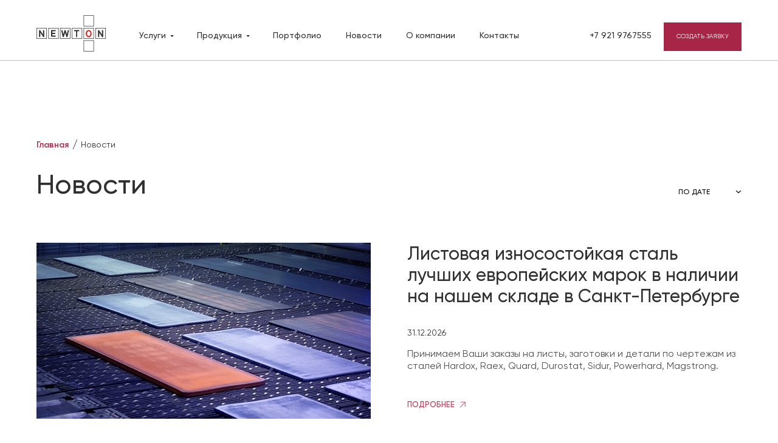

--- FILE ---
content_type: text/html; charset=utf-8
request_url: https://newton.spb.ru/news/
body_size: 27933
content:


<!DOCTYPE html>
<html lang="ru">
<head>
    <!-- SEO -->
    <title>НЬЮТОН ГРУПП | Новости металлургии, металлообработки, металлоторговли, и смежных отраслей</title>
<link rel="canonical" href="https://newton.spb.ru/news/" />
<meta name="description" content="Предлагаем ознакомиться с важными новостями из области металлургии, металлообработки, металлоторговли, и смежных отраслей">
<meta name="robots" content="" />

    

    <meta property="og:site_name" content="newton.spb.ru" />
    <meta property="og:url" content="https://newton.spb.ru/news/" />
    <meta property="og:type" content="website" />
    <meta property="og:title" content="НЬЮТОН ГРУПП | Новости металлургии, металлообработки, металлоторговли, и смежных отраслей" />
    <meta property="og:description" content="Предлагаем ознакомиться с важными новостями из области металлургии, металлообработки, металлоторговли, и смежных отраслей" />


    <!-- metas -->
    <meta charset="UTF-8">
    <meta http-equiv="x-ua-compatible" content="ie=edge">
    <meta name="viewport" content="width=device-width, initial-scale=1, shrink-to-fit=no">
    <meta name="format-detection" content="telephone=no">
    <meta name="cmsmagazine" content="66ad3b9729d6ee7d583ab06bd976a14a" />
    <link href="/favicon.ico" rel="shortcut icon" type="image/x-icon" />

    <!-- analytic -->
    <!-- Yandex.Metrika counter -->
<script type="text/javascript" >
   (function(m,e,t,r,i,k,a){m[i]=m[i]||function(){(m[i].a=m[i].a||[]).push(arguments)};
   m[i].l=1*new Date();
   for (var j = 0; j < document.scripts.length; j++) {if (document.scripts[j].src === r) { return; }}
   k=e.createElement(t),a=e.getElementsByTagName(t)[0],k.async=1,k.src=r,a.parentNode.insertBefore(k,a)})
   (window, document, "script", "https://mc.yandex.ru/metrika/tag.js", "ym");

   ym(71342146, "init", {
        clickmap:true,
        trackLinks:true,
        accurateTrackBounce:true,
        webvisor:true
   });
</script>
<noscript><div><img src="https://mc.yandex.ru/watch/71342146" style="position:absolute; left:-9999px;" alt="" /></div></noscript>
<!-- /Yandex.Metrika counter -->

<!-- Global site tag (gtag.js) - Google Analytics -->
<script async src="https://www.googletagmanager.com/gtag/js?id=G-E3X4T91FF0"></script>
<script>
  window.dataLayer = window.dataLayer || [];
  function gtag(){dataLayer.push(arguments);}
  gtag('js', new Date());

  gtag('config', 'G-E3X4T91FF0');
</script>

<!-- B242YA start -->
<script>
(function(w,d,u){
	var s=d.createElement('script');s.defer=false;s.async=false;s.id='b242ya-script';s.src=u+'?'+(Date.now()/60000|0);
	var h=d.getElementsByTagName('script')[0];h.parentNode.insertBefore(s,h);
})(window,document,'https://67p.b242ya.ru/static/js/b242ya.js');
var b242yaScript = document.querySelector('#b242ya-script');
b242yaScript.addEventListener('load', function() {
	B242YAInit({
		portal:'https://newtonspb.bitrix24.ru/',
		pid:'fd0e17adff54503a22fcdac1747417e8',
		presets:{}
	}); 
});
</script>
<!-- B242YA end -->

    <!-- CSS -->
    <link href="/DependencyHandler.axd?s=L2Fzc2V0cy9jc3MvdmVuZG9ycy9hbmltYXRlLm1pbi5jc3M7L2Fzc2V0cy9jc3MvdmVuZG9ycy9zd2lwZXIubWluLmNzczsvYXNzZXRzL2Nzcy9iYXNlLmNzczsvYXNzZXRzL2Nzcy9jYXB0Y2hhLmNzczs&amp;t=Css&amp;cdv=100092125" type="text/css" rel="stylesheet"/>
</head>
<body class="preload">
    <div class="page-wrap page-inner">
        
<div class="page-header__placeholder"></div>
<header class="page-header" id="pageHeader">
    <div class="page-header__main">
        <div class="wrapper">
            <a href="/" class="logo">
                <svg xmlns="http://www.w3.org/2000/svg" version="1.1" width="150" height="78" viewBox="0 0 150 78">
                    <path d="M 102,0 V 0.5 24 h 22.5 V 0 Z m 1,1 h 20.5 V 23 H 103 Z M 0,27 V 27.5 51 H 22.5 V 27 Z m 25.5,0 V 27.5 51 H 48 V 27 Z M 51,27 V 27.5 51 H 73.5 V 27 Z m 25.5,0 V 27.5 51 H 99 V 27 Z M 102,27 V 27.5 51 h 22.5 V 27 Z m 25.5,0 V 27.5 51 H 150 V 27 Z M 1,28 H 21.5 V 50 H 1 Z m 25.5,0 H 47 V 50 H 26.5 Z M 52,28 H 72.5 V 50 H 52 Z m 25.5,0 H 98 V 50 H 77.5 Z m 25.5,0 h 20.5 V 50 H 103 Z m 25.5,0 H 149 V 50 H 128.5 Z M 15.480469,31.68164 A 1.30013,1.30013 0 0 0 14.199219,33 v 8.636718 L 8.0878906,32.289062 A 1.30013,1.30013 0 0 0 5.6992188,33 v 13 a 1.3007812,1.3007812 0 1 0 2.6015624,0 V 37.365234 L 14.412109,46.71289 A 1.30013,1.30013 0 0 0 16.800781,46 V 33 a 1.30013,1.30013 0 0 0 -1.320312,-1.31836 z m 71.5,0 A 1.30013,1.30013 0 0 0 86.78125,31.70117 H 82.5 a 1.30013,1.30013 0 1 0 0,2.599609 h 3.199219 v 11.699219 a 1.300781,1.300781 0 0 0 2.601562,0 V 34.300781 H 91.5 a 1.30013,1.30013 0 1 0 0,-2.599609 h -4.273438 a 1.30013,1.30013 0 0 0 -0.246093,-0.01953 z m 56.000001,0 A 1.30013,1.30013 0 0 0 141.69922,33 v 8.636718 l -6.11133,-9.347656 A 1.30013,1.30013 0 0 0 133.19922,33 v 13 a 1.30078,1.30078 0 0 0 2.60156,0 v -8.634766 l 6.11133,9.347656 A 1.30013,1.30013 0 0 0 144.30078,46 V 33 a 1.30013,1.30013 0 0 0 -1.32031,-1.31836 z m -88.039064,0.002 a 1.30013,1.30013 0 0 0 -1.208984,1.609375 l 3,13 a 1.30013,1.30013 0 0 0 2.509766,0.08984 L 62,37.419922 l 2.757812,8.96289 a 1.30013,1.30013 0 0 0 2.509766,-0.08984 l 3,-13 a 1.3007746,1.3007746 0 0 0 -2.535156,-0.583988 l -1.91211,8.287109 -2.578124,-8.376953 a 1.30013,1.30013 0 0 0 -2.484376,0 l -2.578124,8.376953 -1.91211,-8.287109 A 1.30013,1.30013 0 0 0 54.941406,31.683593 Z M 33,31.701172 A 1.30013,1.30013 0 0 0 31.699219,33 V 45 A 1.30013,1.30013 0 0 0 33,46.300781 h 7.5 a 1.30013,1.30013 0 1 0 0,-2.599609 H 34.300781 V 40.300781 H 39.5 a 1.30013,1.30013 0 1 0 0,-2.599609 H 34.300781 V 34.300781 H 40.5 a 1.30013,1.30013 0 1 0 0,-2.599609 z M 102,54 V 54.5 78 h 22.5 V 54 Z m 1,1 h 20.5 V 77 H 103 Z" />
                    <path d="m 113,31.701172 c -3.60726,0 -6.30078,3.3934 -6.30078,7.298828 v 1 c 0,3.905428 2.69352,7.300781 6.30078,7.300781 3.60726,0 6.30078,-3.395353 6.30078,-7.300781 v -1 c 0,-3.905428 -2.69352,-7.298829 -6.30078,-7.298828 z m 0,2.599609 c 1.93274,0 3.69922,1.956647 3.69922,4.699219 v 1 c 0,2.742572 -1.76648,4.701172 -3.69922,4.701172 -1.93274,0 -3.69922,-1.9586 -3.69922,-4.701172 v -1 c 0,-2.742572 1.76648,-4.699219 3.69922,-4.699219 z" fill="#E31F25" />
                </svg>
            </a>
            <button class="burger" type="button" id="menuBurger"></button>
        </div>
    </div>
    <div class="page-header__menu">
        <div class="page-header__menu_scroll">
            <div class="wrapper">
                <nav>
                                <div class="accordion">
                                    <div class="accordion-header">
                                        <a href="/services/">Услуги</a>
                                    </div>
                                    <div class="accordion-content">
                                                <a href="/services/cutting/gidroabrazivnaya-rezka/">Резка металла</a>
                                                <a href="/services/gibka-metalla/gibka-metalla/">Гибка металла</a>
                                                <a href="/services/mekhobrabotka/mekhobrabotka/">Мехобработка</a>
                                                <a href="/services/welding/sborka-i-svarka/">Сборка и сварка</a>
                                                <a href="/services/dostavka/dostavka/">Доставка</a>
                                    </div>
                                </div>
                                <div class="accordion">
                                    <div class="accordion-header">
                                        <a href="/production/">Продукция</a>
                                    </div>
                                    <div class="accordion-content">
                                                <a href="/production/detali-dlya-stroitel-nykh-i-zemleroinykh-mashin/kovshi/">Детали для строительных и землеройных машин</a>
                                                <a href="/production/cement-concrete-production/betonosmesiteli/">Детали для производства цемента, бетона, асфальта</a>
                                                <a href="/production/detali-dlya-dobychi-poleznykh-iskopaemykh/drobilki/">Детали для добычи полезных ископаемых</a>
                                                <a href="/production/detali-dlya-pererabotki-vtorichnykh-otkhodov/shredery/">Детали для переработки вторичных отходов</a>
                                                <a href="/production/detali-dlya-pererabotki-dereva-i-izgotovleniya-bumagi/okorochnye-barabany/">Детали для переработки дерева и изготовления бумаги</a>
                                                <a href="/production/detali-dlya-gruzovykh-nadstroek-i-prifepov/detali-i-sborochnye-komplekty/">Детали для грузовых надстроек и прицепов</a>
                                    </div>
                                </div>
                                <a href="/portfolio/">Портфолио</a>
                                <a href="/news/">Новости</a>
                            <a href="/about/">О компании</a>
                            <a href="/contacts/">Контакты</a>
                </nav>
                <div class="page-header__menu_contacts">
                    <button class="btn inline" type="button" data-popup="#callbackPopup">СОЗДАТЬ ЗАЯВКУ</button>
                    <p>
                        <a href="tel:+79219767555">+7 921 9767555</a>
                        <a class="d-xl-none" href="mailto:newton@internet.ru">newton@internet.ru</a>
                    </p>
                </div>
            </div>
        </div>
    </div>
</header>
        <main>
            

<div id="app">
    <div class="page_layout">
        <header class="page_layout--header">
            <div class="wrapper">
                

<div class="breadcrumbs">
            <a href="/">Главная</a>
        <a href="/news/">Новости</a>
</div>

                <div class="row row-bottom">
                    <div class="col-6">
                        <h1>Новости</h1>
                    </div>
                    <div class="col-6 text-align-right">
                        <div class="page_layout--header-sort">
                            <select v-model="sortingOptions" @change="fetchPosts(currentPage)" name="sort">
                                <option value="None" selected disabled>Сортировать</option>
                                <option value="None">Нет</option>
                                <option value="ByName">По названию</option>
                                <option value="ByDate">По дате</option>
                            </select>
                        </div>
                    </div>
                </div>
            </div>
        </header>
        <div class="page_layout--container">
            <section class="layout_news">
                <div class="wrapper">
                    <div class="layout_news--list">
                        <Post v-for="post in posts" :key="post.Id"
                              :url="post.Url"
                              :date="post.Date"
                              :label="post.Label"
                              :image="post.Image"
                              :preview="post.PreviewText">
                        </Post>
                    </div>
                    <footer class="layout_news--foot">
                        <ul class="pagination">
                            <li><a href="javascript:void(0);" v-show="currentPage !== 1" @click="prevPage" class="pagination--prev"></a></li>
                            <li v-for="page in totalPageCount"
                                :key="page"
                                @click="fetchPosts(page); currentPage = page">
                                <a :class="currentPage===page ? 'pagination--active' : '' " href="javascript:void(0);">{{page}}</a>
                            </li>
                            <li><a href="javascript:void(0);" v-show="currentPage !== totalPageCount" @click="nextPage" class="pagination--next"></a></li>
                        </ul>
                    </footer>
                </div>
            </section>
        </div>
    </div>
</div>


<script src="/Vue.js/vue.js"></script>
<script src="/Vue.js/moment.js"></script>
<script src="/Vue.js/news-page.js"></script>
<script src="/Vue.js/Post.js"></script>
<script src="/Vue.js/pagination.js"></script>
        </main>
        
<footer class="page_footer">
    <div class="page_footer--main">
        <div class="wrapper">
            <div class="row">
                <div class="col-12 col-xl-2">
                    <a href="/" class="logo">
                        <svg xmlns="http://www.w3.org/2000/svg" fill="white" version="1.1" width="150" height="78" viewBox="0 0 150 78">
                            <path d="M 102,0 V 0.5 24 h 22.5 V 0 Z m 1,1 h 20.5 V 23 H 103 Z M 0,27 V 27.5 51 H 22.5 V 27 Z m 25.5,0 V 27.5 51 H 48 V 27 Z M 51,27 V 27.5 51 H 73.5 V 27 Z m 25.5,0 V 27.5 51 H 99 V 27 Z M 102,27 V 27.5 51 h 22.5 V 27 Z m 25.5,0 V 27.5 51 H 150 V 27 Z M 1,28 H 21.5 V 50 H 1 Z m 25.5,0 H 47 V 50 H 26.5 Z M 52,28 H 72.5 V 50 H 52 Z m 25.5,0 H 98 V 50 H 77.5 Z m 25.5,0 h 20.5 V 50 H 103 Z m 25.5,0 H 149 V 50 H 128.5 Z M 15.480469,31.68164 A 1.30013,1.30013 0 0 0 14.199219,33 v 8.636718 L 8.0878906,32.289062 A 1.30013,1.30013 0 0 0 5.6992188,33 v 13 a 1.3007812,1.3007812 0 1 0 2.6015624,0 V 37.365234 L 14.412109,46.71289 A 1.30013,1.30013 0 0 0 16.800781,46 V 33 a 1.30013,1.30013 0 0 0 -1.320312,-1.31836 z m 71.5,0 A 1.30013,1.30013 0 0 0 86.78125,31.70117 H 82.5 a 1.30013,1.30013 0 1 0 0,2.599609 h 3.199219 v 11.699219 a 1.300781,1.300781 0 0 0 2.601562,0 V 34.300781 H 91.5 a 1.30013,1.30013 0 1 0 0,-2.599609 h -4.273438 a 1.30013,1.30013 0 0 0 -0.246093,-0.01953 z m 56.000001,0 A 1.30013,1.30013 0 0 0 141.69922,33 v 8.636718 l -6.11133,-9.347656 A 1.30013,1.30013 0 0 0 133.19922,33 v 13 a 1.30078,1.30078 0 0 0 2.60156,0 v -8.634766 l 6.11133,9.347656 A 1.30013,1.30013 0 0 0 144.30078,46 V 33 a 1.30013,1.30013 0 0 0 -1.32031,-1.31836 z m -88.039064,0.002 a 1.30013,1.30013 0 0 0 -1.208984,1.609375 l 3,13 a 1.30013,1.30013 0 0 0 2.509766,0.08984 L 62,37.419922 l 2.757812,8.96289 a 1.30013,1.30013 0 0 0 2.509766,-0.08984 l 3,-13 a 1.3007746,1.3007746 0 0 0 -2.535156,-0.583988 l -1.91211,8.287109 -2.578124,-8.376953 a 1.30013,1.30013 0 0 0 -2.484376,0 l -2.578124,8.376953 -1.91211,-8.287109 A 1.30013,1.30013 0 0 0 54.941406,31.683593 Z M 33,31.701172 A 1.30013,1.30013 0 0 0 31.699219,33 V 45 A 1.30013,1.30013 0 0 0 33,46.300781 h 7.5 a 1.30013,1.30013 0 1 0 0,-2.599609 H 34.300781 V 40.300781 H 39.5 a 1.30013,1.30013 0 1 0 0,-2.599609 H 34.300781 V 34.300781 H 40.5 a 1.30013,1.30013 0 1 0 0,-2.599609 z M 102,54 V 54.5 78 h 22.5 V 54 Z m 1,1 h 20.5 V 77 H 103 Z" />
                            <path d="m 113,31.701172 c -3.60726,0 -6.30078,3.3934 -6.30078,7.298828 v 1 c 0,3.905428 2.69352,7.300781 6.30078,7.300781 3.60726,0 6.30078,-3.395353 6.30078,-7.300781 v -1 c 0,-3.905428 -2.69352,-7.298829 -6.30078,-7.298828 z m 0,2.599609 c 1.93274,0 3.69922,1.956647 3.69922,4.699219 v 1 c 0,2.742572 -1.76648,4.701172 -3.69922,4.701172 -1.93274,0 -3.69922,-1.9586 -3.69922,-4.701172 v -1 c 0,-2.742572 1.76648,-4.699219 3.69922,-4.699219 z" />
                        </svg>
                    </a>
                    <p class="slogan">Твёрдость. Прочность. Качество.</p>
                </div>
                <div class="col-12 col-xl-2">
                    <div class="nav">
                        <span class="title"><a href="/services/">Услуги</a></span>
                            <a href="/services/cutting/gidroabrazivnaya-rezka/">Резка металла</a>
                            <a href="/services/gibka-metalla/gibka-metalla/">Гибка металла</a>
                            <a href="/services/mekhobrabotka/mekhobrabotka/">Мехобработка</a>
                            <a href="/services/welding/sborka-i-svarka/">Сборка и сварка</a>
                            <a href="/services/dostavka/dostavka/">Доставка</a>
                    </div>
                </div>
                <div class="col-12 col-xl-2">
                    <div class="nav">
                        <span class="title"><a href="/production/">Продукция</a></span>
                            <a href="/production/detali-dlya-stroitel-nykh-i-zemleroinykh-mashin/kovshi/">Детали для строительных и землеройных машин</a>
                            <a href="/production/cement-concrete-production/betonosmesiteli/">Детали для производства цемента, бетона, асфальта</a>
                            <a href="/production/detali-dlya-dobychi-poleznykh-iskopaemykh/drobilki/">Детали для добычи полезных ископаемых</a>
                            <a href="/production/detali-dlya-pererabotki-vtorichnykh-otkhodov/shredery/">Детали для переработки вторичных отходов</a>
                            <a href="/production/detali-dlya-pererabotki-dereva-i-izgotovleniya-bumagi/okorochnye-barabany/">Детали для переработки дерева и изготовления бумаги</a>
                            <a href="/production/detali-dlya-gruzovykh-nadstroek-i-prifepov/detali-i-sborochnye-komplekty/">Детали для грузовых надстроек и прицепов</a>
                            <a href="/production/detali-dlya-dushi/detali-dlya-dushi/">Детали для души</a>
                    </div>
                </div>
                <div class="col-12 col-xl-2">
                    <div class="nav">
                        <span class="title"><a href="/about/">О компании</a></span>
                        <a href="/about/#partners">Партнеры</a>
                        <a href="/about/#history">История</a>
                        <a href="/about/#team">Сотрудники</a>
                        <a href="/about/#equipment">Оборудование</a>
                    </div>
                </div>
                <div class="col-12 col-xl-2">
                    <div class="nav">
                        <span class="title"><a href="/news/">Новости</a></span>
                        <span class="title"><a href="/portfolio/">Портфолио</a></span>
                        <span class="title"><a href="/contacts/">Контакты</a></span>
                    </div>
                </div>
                <div class="col-12 col-xl-2 d-none d-xl-block">
                    <div class="address">
                        <span class="title">Офис</span>
                        <p>196650, Россия, Санкт-Петербург,<br />Колпино, Финляндская улица, 36В</p>
                    </div>
                </div>
            </div>
        </div>
    </div>
    <div class="page_footer--bottom">
        <div class="wrapper">
            <div class="page_footer--social order-xl-2">
                    <a href="https://vk.com/newtongroup" target="_blank">
                        <svg class="icon icon-vk">
                            <use xlink:href="/media/e5pb5da4/svg-symbols.svg#icon-vk"></use>
                        </svg>
                    </a>
                    <a href="https://www.linkedin.com/company/newtonspb" target="_blank">
                        <svg class="icon icon-vk">
                            <use xlink:href="/media/e5pb5da4/svg-symbols.svg#icon-linkedin"></use>
                        </svg>
                    </a>
                    <a href="https://www.youtube.com/channel/UCBLCUai5cgzdG4t3hPoUwKQ" target="_blank">
                        <svg class="icon icon-vk">
                            <use xlink:href="/media/e5pb5da4/svg-symbols.svg#icon-youtube"></use>
                        </svg>
                    </a>

            </div>
            <p class="order-xl-3">© 2026 «НЬЮТОН ГРУПП»</p>
            <p class="order-xl-1"><a href="tel:+79219767555">+7 921 9767555</a> / <a href="mailto:newton@internet.ru">newton@internet.ru</a></p>
            <p class="order-xl-4"><a href="/media/woenvxph/politika.pdf" target="_blank"><em>Политика конфиденциальности</em></a></p>
            <p class="order-xl-5">
                <a href="https://RedKrab.ru/" target="_blank">
                    <svg class="icon made-in-we">
                        <use xlink:href="/assets/sprites/svg-symbols.svg#made-in-we"></use>
                    </svg>
                </a>
            </p>
        </div>
    </div>
</footer>
        

<div class="popup-content popup_callback" id="callbackPopup">
    <span class="popup-title">Заявка на расчёт проекта</span>
<form action="/news/" class="form-default" data-page-Id="1236" data-type="Обратный звонок" enctype="multipart/form-data" id="myForm" method="post"><input name="__RequestVerificationToken" type="hidden" value="6G_tF9GUpNLk0PBPFrhWU_SECovZRPeTaRcf1F2m17bvVWsfP-Q484Ay3XSt7oGShQ4CN7uHUZ2JrVZvUaagEQi6RYAkHAWCwDSHHQB-Dd81" />        <input type="text" name="pageId" value="1236" hidden />
        <input type="text" name="type" value="Заявка на расчет" hidden />
        <input type="text" minlength="2" name="comment" id="comment" style="display: none" />
        <div class="popup_callback--fields_container">
            <label class="input-container">
                <input type="text" minlength="2" name="name" required data-validation>
                <span class="input-container__label">Ваше имя</span>
                <span class="input-container__error" data-validity="tooShort">Слишком короткое значение!</span>
                <span class="input-container__error">Это поле обязательное!</span>
            </label>
            <label class="input-container">
                <input type="email" name="email" required data-validation>
                <span class="input-container__label">E-mail</span>
                <span class="input-container__error">Неверный E-mail!</span>
            </label>
            <label class="input-container">
                <input type="tel" name="phone" required data-validation="ruTel">
                <span class="input-container__label">Телефон</span>
                <span class="input-container__error" data-validity="patternMismatch">Вы ввели неверный телефонный номер</span>
                <span class="input-container__error">Это поле обязательное!</span>
            </label>
            <label class="input-container">
                <textarea name="message"></textarea>
                <span class="input-container__label">Добавить описание</span>
            </label>
        </div>
        <div id="grecaptcha" class="g-recaptcha" data-sitekey="6LciAN8bAAAAADX9fWk8QrgRWiUuxPIbXAjc64EL"></div>
        <div class="popup_callback--forms">
            <p>Вы можете скачать нужный опросный лист, внести туда информацию и после заполнения отправить нам — это ускорит процесс обработки заявки</p>
            <h4>Формы для скачивания:</h4>
            <ul>
                    <li><a href="/media/ve2hnkck/quest_edge.xlsx">Режущая кромка ковша или отвала</a></li>
                    <li><a href="/media/d1qpc5ou/quest_lining.xlsx">Футеровка дробилки или бункера</a></li>
                    <li><a href="/media/ljfm4afl/quest_hammer.xlsx">Молоток дробилки</a></li>
                    <li><a href="/media/eghbycyu/quest_screen.xlsx">Сито грохота</a></li>
                    <li><a href="/media/t0dfgv3p/quest_corner.xlsx">Угловая защита ковша</a></li>
                    <li><a href="/media/ywhp5d0c/quest_other.xlsx">Другое</a></li>
            </ul>
        </div>
        <span class="popup-subtitle">Как нам лучше с вами связаться?</span>
        <div class="popup_callback--fields_container">
            <label class="input-container">
                <input type="checkbox" name="ContactByPhone" value="true">
                <span class="input-container__label">По телефону</span>
            </label>
            <label class="input-container">
                <input type="checkbox" name="ContactByEmail" value="true">
                <span class="input-container__label">По E-mail</span>
            </label>
        </div>
        <div class="popup_callback--buttons">
            <button type="submit" class="btn inline">ОТПРАВИТЬ</button>
            <label class="input-container">
                <input type="file" name="files" data-empty="+&nbsp;&nbsp;прикрепить файл" data-caption="{count} файлов выбрано">
                <span class="input-container__label">+&nbsp;&nbsp;прикрепить файл</span>
            </label>
        </div>
        <p class="form-default__notice">Нажимая кнопку “отправить” вы соглашаетсь на обработку персональных данных</p>
<input name="ufprt" type="hidden" value="[base64]" /></form></div>
<div class="popup-content popup_result" id="successPopup">
    <span class="popup_result--icon popup_result--icon_success"></span>
    <span class="popup-title">Успешная отправка</span>
    <p>Ваше сообщение успешно отправлено!<br /> Наш менеджер свяжется с Вами в ближайшее время.</p>
</div>
<div class="popup-content popup_result" id="errorPopup">
    <span class="popup_result--icon popup_result--icon_error"></span>
    <span class="popup-title">Ошибка</span>
    <p>Что-то пошло не так<br /> попробуйте ещё раз.</p>
</div>
<script src="/assets/scripts/jquery.min.js"></script>
<script src="/assets/scripts/email.js"></script>
    </div>
    <script src="/DependencyHandler.axd?s=L2Fzc2V0cy9zY3JpcHRzL3ZlbmRvcnMvc3dpcGVyLm1pbi5qczsvYXNzZXRzL3NjcmlwdHMvdmVuZG9ycy9yZWxsYXgubWluLmpzOy9hc3NldHMvc2NyaXB0cy9hcHAuanM7&amp;t=Javascript&amp;cdv=100092125" type="text/javascript"></script><script src="https://www.google.com/recaptcha/api.js" type="text/javascript"></script>
    
</body>
</html>

--- FILE ---
content_type: text/html; charset=utf-8
request_url: https://www.google.com/recaptcha/api2/anchor?ar=1&k=6LciAN8bAAAAADX9fWk8QrgRWiUuxPIbXAjc64EL&co=aHR0cHM6Ly9uZXd0b24uc3BiLnJ1OjQ0Mw..&hl=en&v=PoyoqOPhxBO7pBk68S4YbpHZ&size=normal&anchor-ms=20000&execute-ms=30000&cb=9eigjgtmzb5a
body_size: 49343
content:
<!DOCTYPE HTML><html dir="ltr" lang="en"><head><meta http-equiv="Content-Type" content="text/html; charset=UTF-8">
<meta http-equiv="X-UA-Compatible" content="IE=edge">
<title>reCAPTCHA</title>
<style type="text/css">
/* cyrillic-ext */
@font-face {
  font-family: 'Roboto';
  font-style: normal;
  font-weight: 400;
  font-stretch: 100%;
  src: url(//fonts.gstatic.com/s/roboto/v48/KFO7CnqEu92Fr1ME7kSn66aGLdTylUAMa3GUBHMdazTgWw.woff2) format('woff2');
  unicode-range: U+0460-052F, U+1C80-1C8A, U+20B4, U+2DE0-2DFF, U+A640-A69F, U+FE2E-FE2F;
}
/* cyrillic */
@font-face {
  font-family: 'Roboto';
  font-style: normal;
  font-weight: 400;
  font-stretch: 100%;
  src: url(//fonts.gstatic.com/s/roboto/v48/KFO7CnqEu92Fr1ME7kSn66aGLdTylUAMa3iUBHMdazTgWw.woff2) format('woff2');
  unicode-range: U+0301, U+0400-045F, U+0490-0491, U+04B0-04B1, U+2116;
}
/* greek-ext */
@font-face {
  font-family: 'Roboto';
  font-style: normal;
  font-weight: 400;
  font-stretch: 100%;
  src: url(//fonts.gstatic.com/s/roboto/v48/KFO7CnqEu92Fr1ME7kSn66aGLdTylUAMa3CUBHMdazTgWw.woff2) format('woff2');
  unicode-range: U+1F00-1FFF;
}
/* greek */
@font-face {
  font-family: 'Roboto';
  font-style: normal;
  font-weight: 400;
  font-stretch: 100%;
  src: url(//fonts.gstatic.com/s/roboto/v48/KFO7CnqEu92Fr1ME7kSn66aGLdTylUAMa3-UBHMdazTgWw.woff2) format('woff2');
  unicode-range: U+0370-0377, U+037A-037F, U+0384-038A, U+038C, U+038E-03A1, U+03A3-03FF;
}
/* math */
@font-face {
  font-family: 'Roboto';
  font-style: normal;
  font-weight: 400;
  font-stretch: 100%;
  src: url(//fonts.gstatic.com/s/roboto/v48/KFO7CnqEu92Fr1ME7kSn66aGLdTylUAMawCUBHMdazTgWw.woff2) format('woff2');
  unicode-range: U+0302-0303, U+0305, U+0307-0308, U+0310, U+0312, U+0315, U+031A, U+0326-0327, U+032C, U+032F-0330, U+0332-0333, U+0338, U+033A, U+0346, U+034D, U+0391-03A1, U+03A3-03A9, U+03B1-03C9, U+03D1, U+03D5-03D6, U+03F0-03F1, U+03F4-03F5, U+2016-2017, U+2034-2038, U+203C, U+2040, U+2043, U+2047, U+2050, U+2057, U+205F, U+2070-2071, U+2074-208E, U+2090-209C, U+20D0-20DC, U+20E1, U+20E5-20EF, U+2100-2112, U+2114-2115, U+2117-2121, U+2123-214F, U+2190, U+2192, U+2194-21AE, U+21B0-21E5, U+21F1-21F2, U+21F4-2211, U+2213-2214, U+2216-22FF, U+2308-230B, U+2310, U+2319, U+231C-2321, U+2336-237A, U+237C, U+2395, U+239B-23B7, U+23D0, U+23DC-23E1, U+2474-2475, U+25AF, U+25B3, U+25B7, U+25BD, U+25C1, U+25CA, U+25CC, U+25FB, U+266D-266F, U+27C0-27FF, U+2900-2AFF, U+2B0E-2B11, U+2B30-2B4C, U+2BFE, U+3030, U+FF5B, U+FF5D, U+1D400-1D7FF, U+1EE00-1EEFF;
}
/* symbols */
@font-face {
  font-family: 'Roboto';
  font-style: normal;
  font-weight: 400;
  font-stretch: 100%;
  src: url(//fonts.gstatic.com/s/roboto/v48/KFO7CnqEu92Fr1ME7kSn66aGLdTylUAMaxKUBHMdazTgWw.woff2) format('woff2');
  unicode-range: U+0001-000C, U+000E-001F, U+007F-009F, U+20DD-20E0, U+20E2-20E4, U+2150-218F, U+2190, U+2192, U+2194-2199, U+21AF, U+21E6-21F0, U+21F3, U+2218-2219, U+2299, U+22C4-22C6, U+2300-243F, U+2440-244A, U+2460-24FF, U+25A0-27BF, U+2800-28FF, U+2921-2922, U+2981, U+29BF, U+29EB, U+2B00-2BFF, U+4DC0-4DFF, U+FFF9-FFFB, U+10140-1018E, U+10190-1019C, U+101A0, U+101D0-101FD, U+102E0-102FB, U+10E60-10E7E, U+1D2C0-1D2D3, U+1D2E0-1D37F, U+1F000-1F0FF, U+1F100-1F1AD, U+1F1E6-1F1FF, U+1F30D-1F30F, U+1F315, U+1F31C, U+1F31E, U+1F320-1F32C, U+1F336, U+1F378, U+1F37D, U+1F382, U+1F393-1F39F, U+1F3A7-1F3A8, U+1F3AC-1F3AF, U+1F3C2, U+1F3C4-1F3C6, U+1F3CA-1F3CE, U+1F3D4-1F3E0, U+1F3ED, U+1F3F1-1F3F3, U+1F3F5-1F3F7, U+1F408, U+1F415, U+1F41F, U+1F426, U+1F43F, U+1F441-1F442, U+1F444, U+1F446-1F449, U+1F44C-1F44E, U+1F453, U+1F46A, U+1F47D, U+1F4A3, U+1F4B0, U+1F4B3, U+1F4B9, U+1F4BB, U+1F4BF, U+1F4C8-1F4CB, U+1F4D6, U+1F4DA, U+1F4DF, U+1F4E3-1F4E6, U+1F4EA-1F4ED, U+1F4F7, U+1F4F9-1F4FB, U+1F4FD-1F4FE, U+1F503, U+1F507-1F50B, U+1F50D, U+1F512-1F513, U+1F53E-1F54A, U+1F54F-1F5FA, U+1F610, U+1F650-1F67F, U+1F687, U+1F68D, U+1F691, U+1F694, U+1F698, U+1F6AD, U+1F6B2, U+1F6B9-1F6BA, U+1F6BC, U+1F6C6-1F6CF, U+1F6D3-1F6D7, U+1F6E0-1F6EA, U+1F6F0-1F6F3, U+1F6F7-1F6FC, U+1F700-1F7FF, U+1F800-1F80B, U+1F810-1F847, U+1F850-1F859, U+1F860-1F887, U+1F890-1F8AD, U+1F8B0-1F8BB, U+1F8C0-1F8C1, U+1F900-1F90B, U+1F93B, U+1F946, U+1F984, U+1F996, U+1F9E9, U+1FA00-1FA6F, U+1FA70-1FA7C, U+1FA80-1FA89, U+1FA8F-1FAC6, U+1FACE-1FADC, U+1FADF-1FAE9, U+1FAF0-1FAF8, U+1FB00-1FBFF;
}
/* vietnamese */
@font-face {
  font-family: 'Roboto';
  font-style: normal;
  font-weight: 400;
  font-stretch: 100%;
  src: url(//fonts.gstatic.com/s/roboto/v48/KFO7CnqEu92Fr1ME7kSn66aGLdTylUAMa3OUBHMdazTgWw.woff2) format('woff2');
  unicode-range: U+0102-0103, U+0110-0111, U+0128-0129, U+0168-0169, U+01A0-01A1, U+01AF-01B0, U+0300-0301, U+0303-0304, U+0308-0309, U+0323, U+0329, U+1EA0-1EF9, U+20AB;
}
/* latin-ext */
@font-face {
  font-family: 'Roboto';
  font-style: normal;
  font-weight: 400;
  font-stretch: 100%;
  src: url(//fonts.gstatic.com/s/roboto/v48/KFO7CnqEu92Fr1ME7kSn66aGLdTylUAMa3KUBHMdazTgWw.woff2) format('woff2');
  unicode-range: U+0100-02BA, U+02BD-02C5, U+02C7-02CC, U+02CE-02D7, U+02DD-02FF, U+0304, U+0308, U+0329, U+1D00-1DBF, U+1E00-1E9F, U+1EF2-1EFF, U+2020, U+20A0-20AB, U+20AD-20C0, U+2113, U+2C60-2C7F, U+A720-A7FF;
}
/* latin */
@font-face {
  font-family: 'Roboto';
  font-style: normal;
  font-weight: 400;
  font-stretch: 100%;
  src: url(//fonts.gstatic.com/s/roboto/v48/KFO7CnqEu92Fr1ME7kSn66aGLdTylUAMa3yUBHMdazQ.woff2) format('woff2');
  unicode-range: U+0000-00FF, U+0131, U+0152-0153, U+02BB-02BC, U+02C6, U+02DA, U+02DC, U+0304, U+0308, U+0329, U+2000-206F, U+20AC, U+2122, U+2191, U+2193, U+2212, U+2215, U+FEFF, U+FFFD;
}
/* cyrillic-ext */
@font-face {
  font-family: 'Roboto';
  font-style: normal;
  font-weight: 500;
  font-stretch: 100%;
  src: url(//fonts.gstatic.com/s/roboto/v48/KFO7CnqEu92Fr1ME7kSn66aGLdTylUAMa3GUBHMdazTgWw.woff2) format('woff2');
  unicode-range: U+0460-052F, U+1C80-1C8A, U+20B4, U+2DE0-2DFF, U+A640-A69F, U+FE2E-FE2F;
}
/* cyrillic */
@font-face {
  font-family: 'Roboto';
  font-style: normal;
  font-weight: 500;
  font-stretch: 100%;
  src: url(//fonts.gstatic.com/s/roboto/v48/KFO7CnqEu92Fr1ME7kSn66aGLdTylUAMa3iUBHMdazTgWw.woff2) format('woff2');
  unicode-range: U+0301, U+0400-045F, U+0490-0491, U+04B0-04B1, U+2116;
}
/* greek-ext */
@font-face {
  font-family: 'Roboto';
  font-style: normal;
  font-weight: 500;
  font-stretch: 100%;
  src: url(//fonts.gstatic.com/s/roboto/v48/KFO7CnqEu92Fr1ME7kSn66aGLdTylUAMa3CUBHMdazTgWw.woff2) format('woff2');
  unicode-range: U+1F00-1FFF;
}
/* greek */
@font-face {
  font-family: 'Roboto';
  font-style: normal;
  font-weight: 500;
  font-stretch: 100%;
  src: url(//fonts.gstatic.com/s/roboto/v48/KFO7CnqEu92Fr1ME7kSn66aGLdTylUAMa3-UBHMdazTgWw.woff2) format('woff2');
  unicode-range: U+0370-0377, U+037A-037F, U+0384-038A, U+038C, U+038E-03A1, U+03A3-03FF;
}
/* math */
@font-face {
  font-family: 'Roboto';
  font-style: normal;
  font-weight: 500;
  font-stretch: 100%;
  src: url(//fonts.gstatic.com/s/roboto/v48/KFO7CnqEu92Fr1ME7kSn66aGLdTylUAMawCUBHMdazTgWw.woff2) format('woff2');
  unicode-range: U+0302-0303, U+0305, U+0307-0308, U+0310, U+0312, U+0315, U+031A, U+0326-0327, U+032C, U+032F-0330, U+0332-0333, U+0338, U+033A, U+0346, U+034D, U+0391-03A1, U+03A3-03A9, U+03B1-03C9, U+03D1, U+03D5-03D6, U+03F0-03F1, U+03F4-03F5, U+2016-2017, U+2034-2038, U+203C, U+2040, U+2043, U+2047, U+2050, U+2057, U+205F, U+2070-2071, U+2074-208E, U+2090-209C, U+20D0-20DC, U+20E1, U+20E5-20EF, U+2100-2112, U+2114-2115, U+2117-2121, U+2123-214F, U+2190, U+2192, U+2194-21AE, U+21B0-21E5, U+21F1-21F2, U+21F4-2211, U+2213-2214, U+2216-22FF, U+2308-230B, U+2310, U+2319, U+231C-2321, U+2336-237A, U+237C, U+2395, U+239B-23B7, U+23D0, U+23DC-23E1, U+2474-2475, U+25AF, U+25B3, U+25B7, U+25BD, U+25C1, U+25CA, U+25CC, U+25FB, U+266D-266F, U+27C0-27FF, U+2900-2AFF, U+2B0E-2B11, U+2B30-2B4C, U+2BFE, U+3030, U+FF5B, U+FF5D, U+1D400-1D7FF, U+1EE00-1EEFF;
}
/* symbols */
@font-face {
  font-family: 'Roboto';
  font-style: normal;
  font-weight: 500;
  font-stretch: 100%;
  src: url(//fonts.gstatic.com/s/roboto/v48/KFO7CnqEu92Fr1ME7kSn66aGLdTylUAMaxKUBHMdazTgWw.woff2) format('woff2');
  unicode-range: U+0001-000C, U+000E-001F, U+007F-009F, U+20DD-20E0, U+20E2-20E4, U+2150-218F, U+2190, U+2192, U+2194-2199, U+21AF, U+21E6-21F0, U+21F3, U+2218-2219, U+2299, U+22C4-22C6, U+2300-243F, U+2440-244A, U+2460-24FF, U+25A0-27BF, U+2800-28FF, U+2921-2922, U+2981, U+29BF, U+29EB, U+2B00-2BFF, U+4DC0-4DFF, U+FFF9-FFFB, U+10140-1018E, U+10190-1019C, U+101A0, U+101D0-101FD, U+102E0-102FB, U+10E60-10E7E, U+1D2C0-1D2D3, U+1D2E0-1D37F, U+1F000-1F0FF, U+1F100-1F1AD, U+1F1E6-1F1FF, U+1F30D-1F30F, U+1F315, U+1F31C, U+1F31E, U+1F320-1F32C, U+1F336, U+1F378, U+1F37D, U+1F382, U+1F393-1F39F, U+1F3A7-1F3A8, U+1F3AC-1F3AF, U+1F3C2, U+1F3C4-1F3C6, U+1F3CA-1F3CE, U+1F3D4-1F3E0, U+1F3ED, U+1F3F1-1F3F3, U+1F3F5-1F3F7, U+1F408, U+1F415, U+1F41F, U+1F426, U+1F43F, U+1F441-1F442, U+1F444, U+1F446-1F449, U+1F44C-1F44E, U+1F453, U+1F46A, U+1F47D, U+1F4A3, U+1F4B0, U+1F4B3, U+1F4B9, U+1F4BB, U+1F4BF, U+1F4C8-1F4CB, U+1F4D6, U+1F4DA, U+1F4DF, U+1F4E3-1F4E6, U+1F4EA-1F4ED, U+1F4F7, U+1F4F9-1F4FB, U+1F4FD-1F4FE, U+1F503, U+1F507-1F50B, U+1F50D, U+1F512-1F513, U+1F53E-1F54A, U+1F54F-1F5FA, U+1F610, U+1F650-1F67F, U+1F687, U+1F68D, U+1F691, U+1F694, U+1F698, U+1F6AD, U+1F6B2, U+1F6B9-1F6BA, U+1F6BC, U+1F6C6-1F6CF, U+1F6D3-1F6D7, U+1F6E0-1F6EA, U+1F6F0-1F6F3, U+1F6F7-1F6FC, U+1F700-1F7FF, U+1F800-1F80B, U+1F810-1F847, U+1F850-1F859, U+1F860-1F887, U+1F890-1F8AD, U+1F8B0-1F8BB, U+1F8C0-1F8C1, U+1F900-1F90B, U+1F93B, U+1F946, U+1F984, U+1F996, U+1F9E9, U+1FA00-1FA6F, U+1FA70-1FA7C, U+1FA80-1FA89, U+1FA8F-1FAC6, U+1FACE-1FADC, U+1FADF-1FAE9, U+1FAF0-1FAF8, U+1FB00-1FBFF;
}
/* vietnamese */
@font-face {
  font-family: 'Roboto';
  font-style: normal;
  font-weight: 500;
  font-stretch: 100%;
  src: url(//fonts.gstatic.com/s/roboto/v48/KFO7CnqEu92Fr1ME7kSn66aGLdTylUAMa3OUBHMdazTgWw.woff2) format('woff2');
  unicode-range: U+0102-0103, U+0110-0111, U+0128-0129, U+0168-0169, U+01A0-01A1, U+01AF-01B0, U+0300-0301, U+0303-0304, U+0308-0309, U+0323, U+0329, U+1EA0-1EF9, U+20AB;
}
/* latin-ext */
@font-face {
  font-family: 'Roboto';
  font-style: normal;
  font-weight: 500;
  font-stretch: 100%;
  src: url(//fonts.gstatic.com/s/roboto/v48/KFO7CnqEu92Fr1ME7kSn66aGLdTylUAMa3KUBHMdazTgWw.woff2) format('woff2');
  unicode-range: U+0100-02BA, U+02BD-02C5, U+02C7-02CC, U+02CE-02D7, U+02DD-02FF, U+0304, U+0308, U+0329, U+1D00-1DBF, U+1E00-1E9F, U+1EF2-1EFF, U+2020, U+20A0-20AB, U+20AD-20C0, U+2113, U+2C60-2C7F, U+A720-A7FF;
}
/* latin */
@font-face {
  font-family: 'Roboto';
  font-style: normal;
  font-weight: 500;
  font-stretch: 100%;
  src: url(//fonts.gstatic.com/s/roboto/v48/KFO7CnqEu92Fr1ME7kSn66aGLdTylUAMa3yUBHMdazQ.woff2) format('woff2');
  unicode-range: U+0000-00FF, U+0131, U+0152-0153, U+02BB-02BC, U+02C6, U+02DA, U+02DC, U+0304, U+0308, U+0329, U+2000-206F, U+20AC, U+2122, U+2191, U+2193, U+2212, U+2215, U+FEFF, U+FFFD;
}
/* cyrillic-ext */
@font-face {
  font-family: 'Roboto';
  font-style: normal;
  font-weight: 900;
  font-stretch: 100%;
  src: url(//fonts.gstatic.com/s/roboto/v48/KFO7CnqEu92Fr1ME7kSn66aGLdTylUAMa3GUBHMdazTgWw.woff2) format('woff2');
  unicode-range: U+0460-052F, U+1C80-1C8A, U+20B4, U+2DE0-2DFF, U+A640-A69F, U+FE2E-FE2F;
}
/* cyrillic */
@font-face {
  font-family: 'Roboto';
  font-style: normal;
  font-weight: 900;
  font-stretch: 100%;
  src: url(//fonts.gstatic.com/s/roboto/v48/KFO7CnqEu92Fr1ME7kSn66aGLdTylUAMa3iUBHMdazTgWw.woff2) format('woff2');
  unicode-range: U+0301, U+0400-045F, U+0490-0491, U+04B0-04B1, U+2116;
}
/* greek-ext */
@font-face {
  font-family: 'Roboto';
  font-style: normal;
  font-weight: 900;
  font-stretch: 100%;
  src: url(//fonts.gstatic.com/s/roboto/v48/KFO7CnqEu92Fr1ME7kSn66aGLdTylUAMa3CUBHMdazTgWw.woff2) format('woff2');
  unicode-range: U+1F00-1FFF;
}
/* greek */
@font-face {
  font-family: 'Roboto';
  font-style: normal;
  font-weight: 900;
  font-stretch: 100%;
  src: url(//fonts.gstatic.com/s/roboto/v48/KFO7CnqEu92Fr1ME7kSn66aGLdTylUAMa3-UBHMdazTgWw.woff2) format('woff2');
  unicode-range: U+0370-0377, U+037A-037F, U+0384-038A, U+038C, U+038E-03A1, U+03A3-03FF;
}
/* math */
@font-face {
  font-family: 'Roboto';
  font-style: normal;
  font-weight: 900;
  font-stretch: 100%;
  src: url(//fonts.gstatic.com/s/roboto/v48/KFO7CnqEu92Fr1ME7kSn66aGLdTylUAMawCUBHMdazTgWw.woff2) format('woff2');
  unicode-range: U+0302-0303, U+0305, U+0307-0308, U+0310, U+0312, U+0315, U+031A, U+0326-0327, U+032C, U+032F-0330, U+0332-0333, U+0338, U+033A, U+0346, U+034D, U+0391-03A1, U+03A3-03A9, U+03B1-03C9, U+03D1, U+03D5-03D6, U+03F0-03F1, U+03F4-03F5, U+2016-2017, U+2034-2038, U+203C, U+2040, U+2043, U+2047, U+2050, U+2057, U+205F, U+2070-2071, U+2074-208E, U+2090-209C, U+20D0-20DC, U+20E1, U+20E5-20EF, U+2100-2112, U+2114-2115, U+2117-2121, U+2123-214F, U+2190, U+2192, U+2194-21AE, U+21B0-21E5, U+21F1-21F2, U+21F4-2211, U+2213-2214, U+2216-22FF, U+2308-230B, U+2310, U+2319, U+231C-2321, U+2336-237A, U+237C, U+2395, U+239B-23B7, U+23D0, U+23DC-23E1, U+2474-2475, U+25AF, U+25B3, U+25B7, U+25BD, U+25C1, U+25CA, U+25CC, U+25FB, U+266D-266F, U+27C0-27FF, U+2900-2AFF, U+2B0E-2B11, U+2B30-2B4C, U+2BFE, U+3030, U+FF5B, U+FF5D, U+1D400-1D7FF, U+1EE00-1EEFF;
}
/* symbols */
@font-face {
  font-family: 'Roboto';
  font-style: normal;
  font-weight: 900;
  font-stretch: 100%;
  src: url(//fonts.gstatic.com/s/roboto/v48/KFO7CnqEu92Fr1ME7kSn66aGLdTylUAMaxKUBHMdazTgWw.woff2) format('woff2');
  unicode-range: U+0001-000C, U+000E-001F, U+007F-009F, U+20DD-20E0, U+20E2-20E4, U+2150-218F, U+2190, U+2192, U+2194-2199, U+21AF, U+21E6-21F0, U+21F3, U+2218-2219, U+2299, U+22C4-22C6, U+2300-243F, U+2440-244A, U+2460-24FF, U+25A0-27BF, U+2800-28FF, U+2921-2922, U+2981, U+29BF, U+29EB, U+2B00-2BFF, U+4DC0-4DFF, U+FFF9-FFFB, U+10140-1018E, U+10190-1019C, U+101A0, U+101D0-101FD, U+102E0-102FB, U+10E60-10E7E, U+1D2C0-1D2D3, U+1D2E0-1D37F, U+1F000-1F0FF, U+1F100-1F1AD, U+1F1E6-1F1FF, U+1F30D-1F30F, U+1F315, U+1F31C, U+1F31E, U+1F320-1F32C, U+1F336, U+1F378, U+1F37D, U+1F382, U+1F393-1F39F, U+1F3A7-1F3A8, U+1F3AC-1F3AF, U+1F3C2, U+1F3C4-1F3C6, U+1F3CA-1F3CE, U+1F3D4-1F3E0, U+1F3ED, U+1F3F1-1F3F3, U+1F3F5-1F3F7, U+1F408, U+1F415, U+1F41F, U+1F426, U+1F43F, U+1F441-1F442, U+1F444, U+1F446-1F449, U+1F44C-1F44E, U+1F453, U+1F46A, U+1F47D, U+1F4A3, U+1F4B0, U+1F4B3, U+1F4B9, U+1F4BB, U+1F4BF, U+1F4C8-1F4CB, U+1F4D6, U+1F4DA, U+1F4DF, U+1F4E3-1F4E6, U+1F4EA-1F4ED, U+1F4F7, U+1F4F9-1F4FB, U+1F4FD-1F4FE, U+1F503, U+1F507-1F50B, U+1F50D, U+1F512-1F513, U+1F53E-1F54A, U+1F54F-1F5FA, U+1F610, U+1F650-1F67F, U+1F687, U+1F68D, U+1F691, U+1F694, U+1F698, U+1F6AD, U+1F6B2, U+1F6B9-1F6BA, U+1F6BC, U+1F6C6-1F6CF, U+1F6D3-1F6D7, U+1F6E0-1F6EA, U+1F6F0-1F6F3, U+1F6F7-1F6FC, U+1F700-1F7FF, U+1F800-1F80B, U+1F810-1F847, U+1F850-1F859, U+1F860-1F887, U+1F890-1F8AD, U+1F8B0-1F8BB, U+1F8C0-1F8C1, U+1F900-1F90B, U+1F93B, U+1F946, U+1F984, U+1F996, U+1F9E9, U+1FA00-1FA6F, U+1FA70-1FA7C, U+1FA80-1FA89, U+1FA8F-1FAC6, U+1FACE-1FADC, U+1FADF-1FAE9, U+1FAF0-1FAF8, U+1FB00-1FBFF;
}
/* vietnamese */
@font-face {
  font-family: 'Roboto';
  font-style: normal;
  font-weight: 900;
  font-stretch: 100%;
  src: url(//fonts.gstatic.com/s/roboto/v48/KFO7CnqEu92Fr1ME7kSn66aGLdTylUAMa3OUBHMdazTgWw.woff2) format('woff2');
  unicode-range: U+0102-0103, U+0110-0111, U+0128-0129, U+0168-0169, U+01A0-01A1, U+01AF-01B0, U+0300-0301, U+0303-0304, U+0308-0309, U+0323, U+0329, U+1EA0-1EF9, U+20AB;
}
/* latin-ext */
@font-face {
  font-family: 'Roboto';
  font-style: normal;
  font-weight: 900;
  font-stretch: 100%;
  src: url(//fonts.gstatic.com/s/roboto/v48/KFO7CnqEu92Fr1ME7kSn66aGLdTylUAMa3KUBHMdazTgWw.woff2) format('woff2');
  unicode-range: U+0100-02BA, U+02BD-02C5, U+02C7-02CC, U+02CE-02D7, U+02DD-02FF, U+0304, U+0308, U+0329, U+1D00-1DBF, U+1E00-1E9F, U+1EF2-1EFF, U+2020, U+20A0-20AB, U+20AD-20C0, U+2113, U+2C60-2C7F, U+A720-A7FF;
}
/* latin */
@font-face {
  font-family: 'Roboto';
  font-style: normal;
  font-weight: 900;
  font-stretch: 100%;
  src: url(//fonts.gstatic.com/s/roboto/v48/KFO7CnqEu92Fr1ME7kSn66aGLdTylUAMa3yUBHMdazQ.woff2) format('woff2');
  unicode-range: U+0000-00FF, U+0131, U+0152-0153, U+02BB-02BC, U+02C6, U+02DA, U+02DC, U+0304, U+0308, U+0329, U+2000-206F, U+20AC, U+2122, U+2191, U+2193, U+2212, U+2215, U+FEFF, U+FFFD;
}

</style>
<link rel="stylesheet" type="text/css" href="https://www.gstatic.com/recaptcha/releases/PoyoqOPhxBO7pBk68S4YbpHZ/styles__ltr.css">
<script nonce="aK75UBLsB1YtXP4xqIiKrw" type="text/javascript">window['__recaptcha_api'] = 'https://www.google.com/recaptcha/api2/';</script>
<script type="text/javascript" src="https://www.gstatic.com/recaptcha/releases/PoyoqOPhxBO7pBk68S4YbpHZ/recaptcha__en.js" nonce="aK75UBLsB1YtXP4xqIiKrw">
      
    </script></head>
<body><div id="rc-anchor-alert" class="rc-anchor-alert"></div>
<input type="hidden" id="recaptcha-token" value="[base64]">
<script type="text/javascript" nonce="aK75UBLsB1YtXP4xqIiKrw">
      recaptcha.anchor.Main.init("[\x22ainput\x22,[\x22bgdata\x22,\x22\x22,\[base64]/[base64]/[base64]/[base64]/cjw8ejpyPj4+eil9Y2F0Y2gobCl7dGhyb3cgbDt9fSxIPWZ1bmN0aW9uKHcsdCx6KXtpZih3PT0xOTR8fHc9PTIwOCl0LnZbd10/dC52W3ddLmNvbmNhdCh6KTp0LnZbd109b2Yoeix0KTtlbHNle2lmKHQuYkImJnchPTMxNylyZXR1cm47dz09NjZ8fHc9PTEyMnx8dz09NDcwfHx3PT00NHx8dz09NDE2fHx3PT0zOTd8fHc9PTQyMXx8dz09Njh8fHc9PTcwfHx3PT0xODQ/[base64]/[base64]/[base64]/bmV3IGRbVl0oSlswXSk6cD09Mj9uZXcgZFtWXShKWzBdLEpbMV0pOnA9PTM/bmV3IGRbVl0oSlswXSxKWzFdLEpbMl0pOnA9PTQ/[base64]/[base64]/[base64]/[base64]\x22,\[base64]\x22,\x22wo5WIsKyw4Fqw5vDkGhIw5tqXMKORzxPwo7CrsO+asOxwrwGEQQbGcKjGU/DnSFHwqrDpsOzN2jCkDjCg8OLDsK4fMK5TsOkwpbCnV4Cwo8AwrPDm2DCgsOvHMO4wozDlcOJw5wWwpVsw4QjPgzCvMKqNcKIK8OTUlrDqUfDqMKcw6XDr1Idwq1Bw5vDn8OwwrZ2wpzCkMKcVcKOX8K/McK/[base64]/ChMO6w4HDjcOkQ8K5w4Qrw6xuFsKow7sxwozDsxQfT3Qzw6BTwoFIEgl9acOcwpbCq8Kzw6rCiRHDqxw0EsOYZ8OSQsOew63CiMO6QwnDs1d/JTvDjsOsL8O+LXAbeMOTG0jDm8OSBcKgwrbClsOWK8KIw5LDt3rDggrCjFvCqMOew5nDiMKwAFMMDVBcBxzCo8O6w6XCoMKAwozDq8ObccK3CTlPOW06wqo3Z8OLDw3Ds8KRwrorw5/[base64]/Cn8OdwoJBKcKbwpzDr8Oda8OKf8KfwrfCusKFwp7DvDxyw7XCm8KLWsKzYcKCYcKhAHHCiWXDiMO2CcOBJjgdwo5ZwojCv0bDgn0PCMK7PH7Cj2wrwro8KmzDuSnCm2/CkW/[base64]/DjiHDvmrCsMKMwrtVH8O6acO5w7fCrxHDjhhlw5zDo8K9Z8OLw7bDhsOBw6R6EsOYw5XDvsKWcsKkwodwQcKmXCrDocKGw4vCsBcSw4vDnsKOO0rDmmTDo8K5w65Cw78LA8Klw7t+X8OdXS/CosK/SiTDrF7DszV/WMOaRGLDpWnChCvCoHzCgTzCpV4vE8KlQMK8wq3DnMKnwqHDhQPDom3CvErChMKVwp4fFDnDqTLCjjvCssKMBMOYw6NgwokLfMKFfkVxw5p+fkdMwrHCrsOMCcKALDPDpy/Cg8KTwqjCtQ57woXDlVrDvEckFg7ClFkiZ0TDrcO0J8KGw7QEwohAw7laU25XClXDksKLw6nCpT9bwr7CiWLDnxPDvMO/[base64]/DlMKjVMKywrPDvsOMB8KLw6bCqcOGwo1Mw5w/LcKmw6UNwr0tDWNiQUhhLcKdamvDqsKfXMOGUcKyw4Qlw4tNZiwnRMORwqTDqA0uDsK/w5bCqcOpwo7DggwSwrvCsVllwpgYw6R6w4/DpsOYwpAjWMKhFWo/bgnCl3Bjw6VKBnROw7rCvsKmw7zCnGcWw7zDl8OuKw/CpsOUw5DDjMOcwoHCrFrDssKzVMOFLsKXwr/CgMKFw4vChsKAw4bCiMK4wr9LTB40wrfDun7Crzp1YcKkbMKfwrHCs8O+w6UZwrDCusKJw7YrQg9NJxV+wpRlw7vDtcKdScKbGSDCs8KFwrXDj8OtGsOXZ8OHFMKqcsKKdivDlSLCnSHDu3/CucKIFDzDhnTDlcKLw7IAwrnDvzZdwpnDhcOYYcKoQFFlQ3sRw6pdQ8K7wp/DhFp3D8KBw4NwwrQATkHCtWIcRXI5QwbDtV8TfRPDmivDll1Bw4TDtnZ8w5XDrcKTXWRNwqfCicKew6Rlw4ZIw5FwUsOZwqLCjyzDg3zCn3xBwrbCj2HDj8Krwr0Uwr0TcsK/wrPCicOgwpt2w5wIw5bDhh3CsSBJYBnCocOMw4PCvMKcNcOMwqXDgSXDj8OoUcKqIF0Zw4jCk8OuN3oXTcKxASwYwr4IwpwrwqIUWsOkG3DCv8KDw71Je8Klc2pOw4l4w4TChBkQIMO4VnnDssKzCnHDgsOINDMOwrRKw5FDTcK7w5nDu8OMAMOoLjEJwq/CgMO9w4kqHsKywrwZw7PDvyZ3fMOcKy/DjcKzdArDkTTCpFnCoMOqw6fCp8KpLhvCjsO0BwoYwpE5Djlww58YS2HDnifDrCIMFMOYRMOWw6zDtG3DjMO4w6/DoHPDqUnDklbDpcK3w4low5QZGRkaI8KNwqnCgCjCosOywp7CmCdeM2BxaALDomNVw6DDsA58wr9JLlbCrMOqw6PDh8OKX3nCqi/CkMKQVMOcNnxuwo7CtMOVwpjCkFFtXsOwCsOPwrjCv23Cv2TCtW7ChxzCsCNnF8OhAEFeFzc1wphgfcOKwq0JWMKlQRIbaT3DhADCosKEAz/[base64]/[base64]/Ds2tTw4YZwpLDqlfDplwGwpN9JW7ClV7CgcO6woh0U2bDpMKkwqPChMOpw7A6BMO3IRrCi8OWNwU6w6QDCkRkXcO6UcK6JXzCiWg5ZjDCh01BwpJ0FUbChcOYdcOEw6zDsGTCrcKzw5jCgsK2EyMZwobCv8KVwqJwwpx2MMKDDcOiTcO7w498wrXDph/[base64]/YsKRcsK3K37CrMO8wo3DrRHCpsKNwrwCw7bCs0jDvcKYwo/Ds8O+wqDDh8O8WMKed8O9fUB3wocIw7wpV3/DlXrCvk3CmcO9w6IaasOdbUAxw5Y5JMOIAgY5w4bCg8KYwr3CnsKTwoMHaMOPwoTDpxXDoMORZsOqESvCn8KPcBzCg8OZw71Wwr3ClcOSw5glLSfCk8KNTj0tw7vCkwxaw7XDkgVoQHA9wpd2wrFKN8OfBnnCj0rDgMO/wpzCnCpjw4HDr8OXw6jCvcKAcMORH0rCsMKIwrzCu8Omw55swp/CiyVGU3N1w7rDjcOgO0McOsKkwr5naEnCssOHCEDCtmRBwqQZwqVNw7BqHCUew6DDosK+YzHDnhw+w6XCkgt9dsKyw6XCh8Kjw6BKw4VoeMKRKHnCn2XDgkEXMMKZwrMvw63DtwVgw6BCd8KLw4HDvcKGCDvCvyp2wqHDqUFUwo15cV7Drj/Cm8KPw7nCmEbCqizDigNWX8KQwrnDhcKVw5TCqgEmwr3Di8OSbHrCjcOew7bDscOBbDhSw5PCjwYNe3Epw5nDjcO+wpDCt0xmKmrCjzXDjcKADcKpR3tZw4PDocKhLsK+w4Vlw4xPw5jCo2jCkE0zMV3DnsKtXcKYw54pw7PDhW7DhR01wpDCoWLCnMO/PEIcMyBgYmrDo3FmwrDDo2fDlcK5w7PCrjXCgsOleMKqwp/CicOVFsO9BxHDtyIPUcOPQhjDi8OVTMKZTMKtw4HCncKkwpUPwofCkWbCmC8rfHVDUFfDjl/CvMOiV8OIw5HCk8KRwr7CrMO0woFxcXIVIwYJXGYdT8OxwqPCqwnDi3oUwplfwpXDgMKXwqRFw7bCscKuKixEw4dSSsKhaH/[base64]/[base64]/DuCTDlCTDkjg8w61HwpHDuTHDrMKPc8Ofwp/ClcKLw60eNhTDlyNdwp1Xwp5fwoBsw4VxJcKiJBbCqMKWw6HCg8K9VExVwrp7ah50w6TDiHXCvngVRsKIKH/Dty/DqMKfwpHDq1cow4DCucOUw5wqYcKawpjDixDDpH7DpBkYwozDi23DkVMLA8KhMsK6wonDpwXDiCTCh8KvwpE/wqN/KsO4w5A2w4Y/esK4wo0iKcOIdHBtG8O4K8ODdQpAwostwrzDvsO3wr5DwpzCnBnDk1hSYRrCpAXDvsKFwrYhwqPDs2XCoy9lw4DCiMOcw4DDqgo9wrTCviTDjcK8RcKNw4bDo8KEwq/[base64]/wrjDmcOROHstwpdkwq0dwqcgwqV2d8Kyw485BmUlERXCqm41QmkYwovDlB9dBl3DsUjDpMKnCcOzTlPCtWN/MsO2wqDCry41w7bClSHCkMO/[base64]/DhFh8dy7DrMOfBcKNwqcvWMKJMsKIZcOCwp4TXyE+XibCoMKdw58fwr3CksKwwoMwwqt/w6dCPMK3wokQCsKgw5IZCWHCtzdINXLCl2jCliBmw7fDigjCk8K7wonClGBBFsO3XEY/S8OVWcOJwqLDisOQw6wvw7/CtMOvTnDDnU91wqPDiXUkeMK5wpMGwqPCtiPCowRbcGYcw7nDnMKfwodmwqIHw5jDgsKxATLDh8KUwoEWwpYCPcOZVCzCuMKjwrjCrMONwpnDr2Qpw4rDgR4Ow6Y0AyzDpcK0AxZuYBMpPcOpasOyJ2p4McKUw5HDkVNdwrILNU/Dt0pSwr7CrnvChMKJIwFbwq3CmXpUwo3CjgUBTXjDhQrCrjHCmsO7wqTDh8O/YV7DqVzDgsOkMmh9w6vCmSxXwrE7YMKAHMOWGy5CwolmbMK7ETc/wrt9w57DhcOwPcK7TgfCuFfCslXCtDfDhMOyw4jCvMOdwplIRMOpLBMAVllYQVrCgHzDmnLCh0PCiGUqBcKpQcKEwqrCngbDrl/[base64]/DocKvaS/[base64]/Ch8KsOXgOHFgYwoVfw4oGGcOIwodGw73Dih9NQlnCn8O6w7UgwqUEChU8w6TDs8OXOMK3UCbCtMOqwovDmsKCw6fCm8Kpwr/CiH3Dl8OOw4p+wpHDjcKBVCPCpBUObcOmw4vDm8Otwqg6w7Z9aMOzw4t7OMOwGcOiwr/Dn2gtwrTDvsKBXMKJwr02H0Uxw4kww6/CpsKtwofCghfCscOZfRrDmcOfwpTDkV0Zw6Zxwq5gdsOIw4JIwpDCuB0rayVCwoPDsmHCpmAkwrM3w6LDgcKRCMKDwo9dw7pOXcOSw7l7wpgTw4TDkXLCgMKTwph3ECdjw6pnHAnDjU/ClwlRMF5+w4ZgQGZiwo9kK8OAVsOQwq/[base64]/Dp8KLaQ8VasObwr7DhSLCv8KDMTpewqUIwp3Dg2TDsRxCL8Omw6PCmMOQMFzDv8OGTCzDicOPZg7CncOte3zCpGMPEsK9csOEwoPCh8K0wrDCtBPDs8OZwph7WMO1wpYqwqLClX/Cug/DqMK5ICLCgSzCscOqamzDqcOtw7fCuGBDIcO4IAjDiMKRXMKNesKrw5kvwp52wq/CnsKxwpvCq8KLwr4nwojCucOJwqrDj0fDqls4KH8RbxprwpdBK8Ogw7whw6LDuicXJ0nDkEgOw5VEwrJ/[base64]/DgMOjC8OVw4nCpi5KwpgSHCXCicOJbcOkPcKCIMKNwrvCvlVVw7jChMKYwrIcwq7CpG/[base64]/DiMKqODHDhsKBw4rDpXfDk8KTwrcwG8Ksw5NvJCrCrMKZwrnDlGbCiwnDk8OOX0rCg8OCeH/DosKhw5M4wp/Chgh9wr/CqwHDmzHDm8OJw43Dh2o6w5jDhcKdwrTDtnnDocKww4nDosKKbMKsZlAOMMOIG0BXFwF8w5wiwp/DhiPCmCXDnsOOFAXDhE7Ck8OHE8K8wpPCvMOUwrECw7HDll3CpHsRU2Yaw5rDhR3DiMOow4jCsMKSVcOrw7kUIxlNwpozMUtCBjNUGsO7NhLDoMKfNg8EwpVNw5XDnMOOTMK/aD7CljZKw54aLHDCkmUdWsKKwpjDgm7CsnshR8KxWBRwwpXDp1Qaw78abcK1wqrCo8O3JcOXw6DCuQ/[base64]/DtGjCn8OrOcKcwoTCgVHCk8KEDcKVw6kvGh8EfcOkw4tUDAHCrMK/[base64]/wqzCizTCjR3CjDHCucOtwqXCgMKlFMKFw5t7D8OUw6wbwqhbV8KrP3LCkkQDwr/Dv8KCw4/CqWbCq3rCuztmOsOPSMKlNQ3Do8KHw61sw6QAdxPCkwbCk8O5wqnDv8KcwrjDs8Ktwq/CgXTDqgoBLRrCngdBw7LDosKqJVw2ECx1w6HCjMOfw7k7GcKrHsO0Jj0/wovDk8KPwp7CgcKXHC/DncKjwp9tw6XDt0QpK8KkwrtOGynCrsOND8OfYXXCu1xab2VFT8OgT8K9wr4+N8OYwrjCtS5bwpvCqMObw5jCgcKZw6DDscOWdMKVbsKkw5UtTMO2w4N0N8Khw47CnsO3S8O/wqMmPMKMw4xpwrvCmsKuBsKVNlXDjl40O8Kewpggwpppwqx6w7sPw7jCowxKBcO1JsOhw5o5wozDqsKPP8KdZTrDuMKcw5HCmsO2wo0XAsK+w4DDlTo7HcKnwpAoSWZINcO2wrNQMzp7wpB2wpBjwqvDmsKFw7N3w4d/w5jCtB53YcOmwqbCs8OTwoHDtCjCpMOyBGAbwoBhDcKHw7B0GFXCilbCmlYawpvCoSfDu1nCvcKrasOtwpJywoTCtlHCg0PDpMKDASDDusOMc8KCw53Dqm1jYlvCo8ONf3zCnXcmw43DuMKvTU/DssOrwqYcwoMpMsOmKsKEX1PCrWrClh0lw4Z4QHjCocKbw7/Cp8Ojw7DCqMOyw60PwrZNwq7CusK7wp/[base64]/Ct8KsEcKQwq3CiMO/[base64]/wq/CqgjCuy7DvQpvwoPDq0HDv0IdwowtwqPDiQzCjcKqw4YBJnBBCcKgw5nCgcOiw4jDkMKFwqzCtG54RMOaw78jw5TDv8KVcntaw7/ClFcdPcOrw7TCocOBecOawowZdsOYDMOwN3Bnw5lbMsOiw7LCrFXCisKTH2YVS2E+w4/Ch00LwqDDoTZuccKCw7dwZMODw6DDiHfDi8KCwrPDpGI6CijDmcOhLFPDsTVCfArCn8Ojwo3DnMK2wp3ChCjDgcKDIDjDocKXwpwXwrbCpHhDwpgiA8KBI8K1wrbDgcO/WhxLwqjChCYKLWFWZcOBw6ZrMMKGwojCvXfDqS1eT8KUBjXCt8Obwr7DiMKXw7rDvhpmJjYsWHhxNsKVwq9qY37DicKtBcKsSQHCoBDClAHCj8OAw5DCpRTDu8KAwpjCtcOuCsOQHMOqK0TChGEzM8K/w47DicKMwr7Dh8KLwqF4wp53w6bDp8KUasKywqnCtmDCp8K2eXTDu8OcwrQZJC7Ds8KkIMOfWcKdw6DCn8KuPSXChwzDpcKkw4sPw49ww6h6fGUYIx96wqfCkxzDrCRqVC1Bw4srZzcgG8OQZ3xKw7BwEDomwqsue8K8b8KFZyDCkmDDksKFw5vDnG/ChMOAIjwTG17CscK3wqrDrMK5HsOWL8ONw43CrkTDvsKBLWXDu8KABcOZwozDpMO/[base64]/[base64]/CucKlw6zCgcKANVPDsVXDrgtwUjrCg8OKw7ESczVew7PChUJfwq/[base64]/[base64]/eiJ/[base64]/DkcOtwqEfLMOYTnd+LChDw4/Dqi3CncOjX8Oiwosrw55iw49rUnPCqFduLk5wfXPCs3XDu8O2woJ4wpjChMOgHsKQw5AAw4vDjB3DqSfDiQ5YE3JAJ8KmKnBawo3CsgNsPcKXw7RaYBvCr1VDwpA3w6lnNj/DqjQrw73DvsKYwoBuPMKOw4UMVzXDjW5zM0JGw7vCrcOlaFNiwo/CqsK+wrvDuMOzNcKswrjDhMOgw5sgw6TDn8OswpoHwr7Cg8Kyw7XDmj0aw6fCukfDlMKFKUXCsDLDnhLCjWB/OMK2MXPDnBEqw69Tw4FgwpPCsDlOwo5uw7bDgsKJwpkYwrDDq8KwTQRSBMO1K8OFOsOTwp3Cl1fDpDHChwVOwr/Ds33CgG0iQsKWw7bChMKrw6bDhMOsw4/[base64]/DsXnDgsKuwrIBeABCw5bDpMKWwol0wpFHIMOXRhFtw5nCn8KpPVzCrjPCuQNqXsODw4V5EMOiRyNkw5PDjF1NasKuccOowrjDn8OEPcKPwqjClQzChcKbA281LxEdfjPDuGLDpMOZBcK/JMKqbETDtj8uVgBmRMO5w4lrw6vCvwBSAA9GSMOEw7teHEJ6YnF7w5tsw5NycntBUMKVw4VLwrs1QnhpGVhBDzfCvcOPKF4AwrHCiMKFeMKcFHTDvgXCsT4STQzDisKpcMKwUsOwwo3DkkrDijlww7PCqCXCmcKdwooiE8O+w5FTwrsZwo/Dt8Khw4fDgcKCH8OBEQoDN8K/O2QpTMKVw53DihDCu8Obw6LCkMOsLhTCkwwqcMOtMD/Cu8KhJ8KPbnrCvMOQd8OzK8KnwqPDiCsCw6A1wrfCkMOewqt0QCrDtsOpwqI4FwYow6hqFsKzJwrDscOFV1J4w4vCqnk6D8Opd0HDksOPw6nCtwPCs0rCssOkw7nCo0lXasK4BXjCvUfDn8Ouw7srwqjDqsO2woUSNFPDvTkGwo47E8ObSHN/F8KTwo1WB8Ofwr/DucKKG2jCuMKtw6PCqR/DrcK8w7rDncK6wq01wq1abG1QwqjChldDVMKcwqfCkcK9ZcOYw5PDqMKIw5FSaHg+CMKDHMK8wptNBMOTY8O6KsO3w5zCqHjCrVrDnMK4wrXCtcKBwqVZQsO4wonDnV8xBTnCnT01w7UuwpIswq3CpGvCm8Oaw6jDvVVwwoTCqcOwIyfCtcO0w5Ncwr/CoTR3w6VFwrkpw49Fw5PDqsO3VsOpwoI1wq9XA8K8LMOYSiPCqnjDgMOoQ8Kmb8Kpwp58w65jO8Oew74Bwrpiw4sTIMKdw6vCn8OeYQghw78pw7/CncOwLsO9w4fCv8K2woB+woHDgsKdw6zDj8OoSypBwoUsw6BbHUsew5RMP8OKP8OIwoYgw4lFwqnCq8KvwqEmM8Klwr7Cs8K3JETDr8KDEDFPw7xwIEPClcKuCMO+wqTDsMKlw77CtS0ow5jDo8KewqkNw77CqxPCrcO9wr7ChsK1wqgWFxvCv318aMK9e8K+bcK/E8O1X8OXwoZkUwDCvMKgL8OBVAo0FcKVw4hIw5DDpcKWw6QOw63DlcK4wqzDmlBadRRyUjxrCR/Ds8Ozw6DDrsOrNXEHBhHDnsOFF0B5wr1nAFQbw4p8DWxdDMKWw4nClCMLbcOAbsOTXcKow7BawrDDhlFHwpjDs8O0Z8KZRMKgI8O9wpkTRSPChjnCgcK8QsOsOATCh2oPNy9Zwpgqw7DDtMOhwrhYfcOfw6tOw5HCvSBzwqXDgjDDkcOVES9/wodBUnNJw6zDkFXDscKAesK0XjV0ccONw6TDgALCqcKkcsKzwobCgkjDrnYqAcKsAkrDlMKowrkcw7HDqknDsAxiw5NULRrDrMKiKMOFw7XDvDFKYiNXVcKaR8OpNTfCjcKcG8KXw7AcUsKtw4sMbMKXwrpSaXPCucKlw57Cg8Ovwqc7fQBiwr/[base64]/[base64]/CnVgSw4DDoMO6w7Q0wpEjw5HCpcKWZg4/LBbCmCwNUMKELsO8dAnCisOVfQldwpnDkcKMw5LDg1/ChsK0C2VPwolZwrfDv0zDqsOCwoDCuMK5wpbCvcOowp89NsKcLEE8wpIbXydnw5hgw63CoMOYw4AwEsKcfsKAIMKYKmHCs2XDqQMLw7jCvsOBYCkGTG/DjA4lZWPCisKZBUvDkinDl1nCtG4lw6ZFfD/CucOCa8Knw7TCnsKFw5XCl08LJsKGWCLCq8Kdw4jClCPCqjbCl8OiScOsZ8Knw551wo/CthlgO3pXwr96wp9+ezR4R1Ikw7wcwrpDwo3DolkIA3PChMKnw7xww5gFwr7CpsKxwr/Cm8KVSMOVVA51w7tuwro+w6BXw68HwoHDlBTCl3/CrsOxw4ZMN0p0wofDlcKlccO9XVI4wrY5YQMKEcOKYAFCc8OUO8Okw5XDmcKTAFTChcK9HAJySV5yw5bCnjjDo3HDj3gZT8KAWQnCk2xAYcKYS8KVH8OzwrnChMODLGlewrrCjsOWw58uXg12XkTCowdKw5HCqcKAW2PCqHsbFg3Dm3/[base64]/DusK5wr/CjcK3ZMKtc0h+GhEdwrVfwqQ/w5VfwrDCg1rDrX/DvgBcw5HDrW57w59ySA9FwqTCu23DvcKHV21YA1nCkmXDs8KsaQjCtcOcwodtMREpwoozbcK4OsKPwoV7w5INb8K3TcK+wrUDwpHCixHDmcKmw5MNFMKUw4B7SFTCjlBrOcOqXcO6DcOZXsKyS2TDoTzCjUfDiXnCsjvDncOow4VSwoNMw4zCqcKjw7/Cll86w5c2LMKrwp/CkMKVw5HCnzU7RMOdUMKaw6NpOF7DhsKbwqovScOPd8KtMhbDgsKtw408NRBFRzjDnCPDusO2ZhzDo3gow4zCkyHDoCvDkcOzIhXDpXzCj8OHUG0+wq0iw5M/OcOIbnd+w6PCn1PCg8KGEXvCm1HCtBRWwq7Ci2TCkcO5wqPCiTlecsKXfMKFw5VzYMKcw7wSU8K+wp3CnD54cgEVHWnDlwJhwq4gQgEIeBdnw7YjwqnCsAQ1JsOcNBLDpAvCqXLDjcKkbsKkw6V3YRsIwpIZeQs5VMOeUGoPwp7Ds3M/wox2FMKSHyhzPMOdw7/CkcOzw4nDq8KOW8KJwq9bSMKTw7nCpcO2wqrDqRoXQR7Cs3QLwrnDjkbDqTM3w4Z0MMO4wpzCisOOw5DDlMOjCnrDixs+w77Du8OyKsOsw7EAw7XDhHDDnCHDmkTCqVFYW8O3RgPDnyJuw4/CnG09wrM8w4IxMhvDqMO1CMK4SMK4S8KTSMKOdsOQcDFKAMKiScOzC28Kw7HCiCvCgGvDghXDllXCm0k+w7w2FsOIUjsrw5vDrWxfLkrCsHcWwqzDsk3DscKxw4bCg20Swo/Cjy8Nw4fCj8KywpvCrMKKBHfDmsKKHiMZwqkIwq8DwoLDrlnDtg/Dh2BWf8KOw4krUcKWwqpqcWjDg8OqHAV7c8KNw5LDuwXCjSoTOWp1w5XCr8Onb8OZwp9lwr0FwpAFw58/[base64]/DjcOBHmTCm8KhKxPCmnfCokNzCsO2woLCiUPDulYGP07CtFvDqMKOwp9jGRgmV8KSbsKJwpTDpcOCBS7DrCLDtcOUb8OQwrDDmsK6VErDlyPDmD82w7/CssKpJcKtezBaIELCr8KjZ8OUM8KjMzPCicK2N8KVYwnDty3Dj8OpEMKiwo5bwo3CicO9w67Dsx46YWrDrUUcwp/Ck8KqQcKXwovDsxbClcKcwpLDs8KiLUTCs8KVOUcgwoo/Hl/DoMO5w4XDuMKIP3twwr8Ww63DnwJJw48yKRjCi3tPw7nDtmnChyfDlcKgYhXDk8Obw7vDoMKlw6F1cTZUwrIOTMOWMMODJR3CqcOhwpDCqMO4JcOTwpV6BcOAwo7DuMKyw54wVsK5YcKSCgLCiMOJwqZ/[base64]/[base64]/CgMOQblXCqcK2wrs8f2vCpMOMw4hFw5YlDcKNXsKUFAjCoWtOC8Obw7XClxtRasOLOcKjw7c5YcKwwrYASGEUwroxHkTCrcOxw7J6SArDsHBIGDTDphUmEcKYwqfDuwx/w6fCgMKVw7wsVMKMw6jCqcKzSMKuw5fCgyvDsR4IWMKpwpgmw61cMsKTwrEQR8KUw7vCglR3RS/[base64]/Cr8OTwqnDvsOWwo1qD3MxJWIzVCvColvDqMOSw53CqMKhe8KSwqlPKDrCkxQjRz/CmWZIU8ObLMKTPXbCtFvDsSzCu1PDmF3CgsOVCGRTw5/DtsOXA0nCt8OJScORwpBjwpDDjMOVwo/CjcO+w53Cq8OSCsKIW1nDv8OEfXoQwrrDmj7Cr8KLMMKUwpIEwoDCi8OAw5QIwo/CrjMMZ8KYwoFNFXosDGYRTy45WsOJw5pRXi/DmGzCqyA/H2fCusO8w6JJSW9vwq0CYmFAIVtHw5Mlw6YIwpNZwojClSfCl1bCk0zDuGDDiHU/IWw/JHPCllAhPsOqwqHCtmnCo8KLWMONFcOnwpnDtcKyPsK1w4pGwozCrSHCl8KZIBwIVWJnwrhrXTAcw7tbwrBFXcOYFcOFwokkFk/ChhbDlm7Cu8OHw4MKWBZjwq7Dp8KHEsOSJsKIwoHCvsOATBF4eCrDu1TCpMK4TMOiGsK2NVXCr8KgaMOdfcKvMsOIw7nDpSTDp3gtZsORwqrCjEfDqy8MwprDpcOmw6jCvcKfKV/CgcKwwosIw6fCmsOLw7HDt0fDksK5wrLDgxzCsMKtw5zDvXXDj8Kkbx3CssK5wq7DtT/[base64]/[base64]/Ymhpw43Dh8OrEcKoPXnDucOAwpRFw5nDnsOaAcKWwrVew5ZJOHA0wqJTGHDCoS3CgAnDo17DkzXDv2Rkw4bCph/CssO5w6rCsmLCg8O4cRtRwqFgwpEfwpLDh8OFaiJQw4IswoxDVcK3WsOtVcOiXmhLCsK2KGrDlsOWQcKzKhQCwojDpMKuw63DhcKOJCE6w6gaGBvDjnTCqsOTM8K4wr/DgxDDkcOSw7B/w4UPw6ZmwoNTw6PCoiUkw4guRmNxw4PDqsO9w6XCo8K7wrbDpcKow6ZdWVYqY8Kbw5EsfVFCHTh4Cl3DmMK0wpQeD8Opw4YwasOFaEvCki7DmcKAwpPDgnIvw4rCrAl6OsKZw4bDrU9/JsOAdC7Dp8Kdw6jDmsKUNsOUYMOhwrLCvyHDgA5ICTXDl8KeCMKPwrfCuUfDqMK4w6xew5nChlDCrm3DpcOpV8O5w6cvdsOmwoHDjsO/w6B0woTDh0TCjS5udj0fRH1HcMOTQH7CjX3DjcOOwrzDosO2w6Ysw7fCnQ9vwoVDwrvDgMOCVj4RIcKJV8O2U8OVwpnDt8OOw7bCmWDDgB51BsKvDcK4UcK9LsOww4bChVM5wp7CtkpGwqcnw6s6w7/DnsKBwr7DmA3Co0nDg8O1Bj3Dlj3CsMOlKTpWw418w7nDn8KPw4J+MmfCscOYNGZVMxwQAcO/w6RWwoluAC5Yw7V+w4XCt8Kaw4fDjMOCwqhHaMKGw6pZw4TDjsOlw4pCb8OkQDPDtsOIw5NEJMKEw4/ChMODdcKSw6Bvw4VAw5Fhw57Dq8KYw704w6jCvH/ClGgYw6DDuGHCsQ19dFXCpGPDqcOTw4nCqmnCusOww63CiwDCg8OXc8KdwozCosKpeEpow5HDicKSbnrDqVVNw53DgSQXwqgOC3fDlRZ4w6wpFwTDoxzDpW3Ds1xsOXodFsO6w4pbA8KQGD/Dp8OOwpXDtMO0QsKtYMKGwqXDmn7DjcOdcE8Cw6DDuSrDs8K9KcO6JsOlw73DrMOdNcKXw5bCnMO7MsOKw6TCv8OMwo3CvsO3bg1fw47DnwvDu8K4w5l/ZcK2w69nfsOtB8OCHzbDqMOvHcOyLsOywpMeSMKbwpjDnjVBwpwKBAg8D8KvWjfCvwMvIsOCTsOIwrbDvm3Csh7DuXswwoTCt2kewozCnANMGTfDtMOKw6cOw4FBIyHCg0pmwpHCllomC2zDtcOtw5DDuz9iScKFw5EZw7DCl8K1wr/DvsO0HcKkwqRcAsOfScOCSMOgPWgKwrDCg8K7HsKSd11nNcO0IhvDosONw7EJdRfDjHvCkRvDvMOPw6zDtxvCnnLCqcOuwo99w7VTwpFlwqrCpsKBwrfCuxR3w5txQlPDvsKFwoBXW15DWF9gRkvDo8KTTwwnACJoQMOFFsOwCMKyUT/CvcOlEyTDkcKJA8K/wpnDvARVDCRMwqJ8GsOgwrrCqm5GHMK9XhbDrsOywqVFw7kzAcOzLzjCoD3CigsEw5gPw5HDjsKDw43CmlweFlR2AcOfG8Ove8Osw6XDhwRJwqHCnMOSVjUhc8OTYsOawpLDu8Ojb0XDq8OHwocNw452GAPDiMK/PhjDpDNmw7jCqMKWasKpwrTClV0Aw7DDj8KELMOmLcOEwr0IJHvClTY1axpVwpXCq24/[base64]/wpoaw4B4w6QEQcKCw53CgcONw7ZcUx3DucO2JHBeCcK/[base64]/DjUDDrcK4XRLDvHLDvEvDicOaA380D2YZwo9KwoIbw6x8OitSwrrCqsOsw5HChSZKw6BjworDlsOQwrcZw5nCi8KMZnsuw4VMNTEBwq/[base64]/CmMOBw5fDnXbCmkfCucOgwpnCqEzCljfDtcKuw7Fjw4R/wrERdwN3wr/[base64]/G33DtsOoC8KwBMKPXXEEwrLDvhIhcUvCnldrHsKjDEtVwoHCt8KSRUnDjMKSF8Kvw5rCkMOsLcO6wqUYwrfDrcKxD8OCw43Dg8KWccOiOWTDjWLDhRgkRMOiw6TDrcOiw6Vmw5wfD8Kdw5h+PAXDmg5zMsOSAcKvWBMWwrtQZ8O0QMKfwqbClMK+wrdMbxrCvsK1w7/CpznDmm7DksOUMMKQwprDpl/[base64]/eVhsKcO0wrVIw7nDvizDkW/DsVLDjMKwwovCjWTDqsKWwpXDmmTDrsOJw5/ChX8Mw48sw7hmw4kLYHk4GcKuw4N8wrvDlcOCwq7DrsKIS2zCicKpRDsrQ8KRU8OGTMKYw4BbDMKuwrIMAzHDlsKIworCt15Tw47DkhfDnw/CvxdKPjdCw7HCrVPCpMOZf8OhwrFeFcK4BcKOwoXCgk44FHkwAcKOw6wLwqM/woZVw5vChALCu8Orw6UJw7HChloww5QCbMOuBl/DpsKRw5jDmBHDusKgwrrCnQUhw51swpxNw6d9w64Yc8OYWXnCo2PCrMOtfU/Ds8Kyw7rCk8KpMVJwwrzDpUV8VxDCin3DjUx/w5hywonDlcOQIjdCwoUuWMKMXjfDs21nWcOjwrLDqwPCqMKlwpsrdArDrH5WA1PCm0E8w6bCu0htw5jCpcKmW07CvcOIw6fCpjtlVFM1w6hHM3bCnnJqwoXDlsK4w5fDiRfCpMO3b0XCvWvCsQ9ABQA+w5IIbMOiK8OAw7TDqw7DuU/Djlk4Wkccw78KHsKowrtHw4YkT3laM8O2VXrCucOTdwwCwofDsGXCpWvDpRrCiXxVbU4mw7lnw4nDh2DCpFPDqMOBwrgMwp/[base64]/MFXDp3UEWiPCuCEqQsOcZXfDlgYsTlPCp8KZRhXCjFg1wpNkH8O/[base64]/wpHCrhHDscO+wpTCjcO4bh91wpDChMOuV8O2w6fDmCDCi27Cp8Kuw5TDsMKzE0XDtnzCtXzCmcKAIsO7JBhJellIwo7CoxRHw7rDmcO6WMOCw7TDmlh6w5x/ScKbwpEoMBARBDDCh2fCg09HGcO+wqxUb8OpwowEXyXCn08ow4nDqMKiP8KeSMK1MMKwwrrCpcKkwrhIw5p1PsO6cmHCmH1MwqHCvhPDihdTwp8mHcOqwplpwobDu8OvwqteTzgTwr/Cr8OZfnPClcOXTsKEw7Ilw4MUF8OmLcO1OMK3w4MpYcOgATXCi3sgT04pw7jCtHxHwobCo8K+PcKLX8KuwrPDssO2aHvDjcOmX3Jsw4DDqsK0PMKpJTXDoMKuWiDCm8Kbw58/w4REw7bCnMKVYSR/BMOnJQPCtkkiGMKfTE3CiMKMw70/fmzChxjCh1LCj0nDv3Qlwo0Hw4PCtifCpVNSNcKDX2R+w6vCjMK/bVTClBPDvMOww64Zwo0pw5g8GRbCkDLCocKTw4xBwol5Tnsgw609OMOgS8OsYMOzwrUww5vDgjQtw5fDiMOwey3CqMK1w75wwojCqMKXM8KQZkPCqAbDth/CtTjClSDDgC17wrREw57Do8Oxw5F4wrAyPsOEKRBfw6PCtMOVw7/DuDFAw4ERwp/Cr8Oow5x3NHDCmsKoesOTw7Qzw7HCh8KHEcKiMWpvw6AQJkk2w4XDulHDgxTClMKDw40zKEnDs8KlNcO6wpNJInDDlcKqPsKrw7vCnsOuUMKlHSQAYcO9MT4mw6/CocKrPcO2w7w4BMOoAQkLWkRawoIbfMKmw5nDinDCoAjDpkkjwqDCn8K0w7bCrMOLH8K2TW5/wp9lw6JOXcKhwo11LTJqw6sBcFEcFcOTw53CqsOpfMOewpLCsVDDnx/CuDPCizVFYMK5w4V/wrBVw6AKwoJrwovCmn3DoXJwBQNjUBzCisOXBcOuQUfDo8KPw6hqBSkUEMK5wrs6FWYTwqM1JcKFwqg1I1DCnUfCvcOGw4RmD8KrCsOBwoHCqsKuw74JG8K6CMOnQ8Ocw5EicMOsQRlxHsKYCDLDuMK7w61zMcK4GS7DtsOSwo3DvcK7w6ZEVhYlLAZewp/Cu344w7dBUn7DpnnDisKgGsOlw7nDuSxUZEfCoH3Dp0vDssOqJ8Kww7vDriHCtzbCosOYYkRmecObP8OnNHo6ADtRwqbCuWpPw5rCoMKMwpAKw6TCj8KLw65TOU4bEcOnw5jDgzVLIcORS2MiDwtHw6hRfsKzwqbCqQVoAhh2S8O/[base64]/CgcKZcSvCqBdYw6x/w6x2DsKhaEDCqXB3bcO2JcKaw7XDpsKkW3lWH8OONkMgw6XCs1oRImVZa1VIY0EGdMK/[base64]/wr8RwoXDosKJwofDhcKoMMO/d1QuasOoBxPDtDjDoMK+L8O2woLDkcOuGVstwqfDusKWwqkMw5/CjwTDmcObw6HDvsOWw7jCuMOpw4waHDhbHgPDv3MOw5w3wrh3IXB4PX/DssOaw6zCuVHDtMOcYA/CvyLCvcOjK8KuKT/Cv8O5PcOdwoB4AgRfGcK/wrZQw4HCgRNNwonCt8KSJsKOwoQhw4E/PsOVEh/ClcKnOcKqOCpfwrHCrMOxGcKnw7M7woxJcwEAw5XDpyw0FcKHPcKfSWElwpwUw6TCk8OrOcOYw4JeG8OYMcOGYSVkwo3CqsK6BMKbNMK5SMONYcOkf8KTOD0eJsKnwqVawqnCiMK/[base64]/[base64]/DH/DkxVBwo1QMMKuw4DCnnQ+SCvDli/DnmRMwq7CjgoKZ8OXfhLCmm/[base64]/w4Qaw6Qlw6oKLB91JcOqPcKNw4FaK27DrHLDkcOxfSAsLsKgRnB8wptyw57DqcOnwpLCtsKiCcOSb8OqCi3Dn8KkM8Ozw4HCrcOWWMO+woXCvgXDiSrDs13Dmh48eMKCI8O2JCbDm8KLfVc7w6XDpifDjzpVwoPDjMKqwpUmwonCvMOmC8KtO8KZCsOTwrw3ZS/[base64]/Cr8OZDXjDsDUaF3EaIH3CtABOXSthSAUTccKrMFzDr8OIBMKhw7HDucKneWkOcDjCksOkf8Kjw6nDikvDv2XDncO0woTCgQsJBsOIwpvCj3jDh2XCucKjw4fDl8O8ak5mAG3Drn07aHtwacO/wqzCl1pTT2IkTy3CgcKeUsKtQMOkPsO3LcODw6xLPwvDjMK4DFvDuMKmw5UPNcO2w45PwqzDiEtUwrbDjGVoAsOyUsOwecKOblnCrDvDnxhZwqPDjRHCkUMOGUTDjMK0K8KfeWrCvzpic8K1w4wxAhTDrglrw5cRw4LCpcOnw45gfTrDhi/[base64]/CuGFowqXCq0Z7Y2LCmUrCnB5Ow6J/NMOKcxRUw7kYEjllwrzCmhDCgsKfw4RFGMKGBMO9ScOiw7wDJMOZw4DCocOIJsKYw67CkMOqSGfDg8KHwqQeGGDDozXDpRgmEsO9RAoJw5rCpT7CoMOzCGPCnlp/w4dvwqjCucKvwpTCv8KhbBPCokjClcK4w7TCnsKva8Ocw7oQw7XCo8KlHH0rSx4mCMKNwrDCpEXCnVHCs2Jvwpg+wpfDkcO9UcKdHgPDlGoNJcOFw5LCqmRUY3I/wq3CqBFjw4llEmjDhBLDnnkVJ8KawpPDuMKXw78RIAHDusOTwqLCj8OgAMOwNsOibcKdwpbDkUbDjGDDs8K7MMK/MiXCm3FzCMO0wrkhOMOcwpswEcKfw4pPwoJ1I8O2wqLDncKiTx8Dw5LDkcOlJxXDnkfCjMKUDzfDohRNZ1hew73Dl3/DtSbCsxcTXU3Dg2zCmgZkfzNpw4jDpsOGRmbDqkETMDB3TcOOwobDgW1Zw7wHw7Uxw58HwqHCjcKGaQ/Dn8K/w4g8woHDohBWw5tdQg0jbU7DoEjCn0Z+w4cmQ8OpKAgww7nCm8KTwovDhANeCsOVw59lVmsLwr/Co8O0wovDjsOBwoLCqcODw4bDk8K3e0FWw6bCtht1JAvDiMOpLsOGwoTDjMOswr0Vw6/CssOo\x22],null,[\x22conf\x22,null,\x226LciAN8bAAAAADX9fWk8QrgRWiUuxPIbXAjc64EL\x22,0,null,null,null,0,[21,125,63,73,95,87,41,43,42,83,102,105,109,121],[1017145,507],0,null,null,null,null,0,null,0,1,700,1,null,0,\[base64]/76lBhnEnQkZnOKMAhk\\u003d\x22,0,1,null,null,1,null,0,1,null,null,null,0],\x22https://newton.spb.ru:443\x22,null,[1,1,1],null,null,null,0,3600,[\x22https://www.google.com/intl/en/policies/privacy/\x22,\x22https://www.google.com/intl/en/policies/terms/\x22],\x227rbUQkOgN0A7jkTfF1CZJlKbezEvShCoGpO+3oUhIvU\\u003d\x22,0,0,null,1,1768910634990,0,0,[130,251,121,115,143],null,[51,244,24,157,154],\x22RC-rpOsuX8ZzxhKhg\x22,null,null,null,null,null,\x220dAFcWeA5_crGnMk_0Ehnek0oCWZhF2e3amhqdipZ1oE9MWhnDPLsPL4qg-P4rTL8tN9YQXqxMlG2u-pI4-j0dLMvkBtYpx27jDQ\x22,1768993435188]");
    </script></body></html>

--- FILE ---
content_type: text/html; charset=UTF-8, application/json; charset=utf-8
request_url: https://67p.b242ya.ru/tracker.php
body_size: 127
content:
{"track_id":5629717,"email_tracking":[],"call_tracking":{"phone_number":""},"settings_is_gotten":"ok"}

--- FILE ---
content_type: text/css
request_url: https://newton.spb.ru/DependencyHandler.axd?s=L2Fzc2V0cy9jc3MvdmVuZG9ycy9hbmltYXRlLm1pbi5jc3M7L2Fzc2V0cy9jc3MvdmVuZG9ycy9zd2lwZXIubWluLmNzczsvYXNzZXRzL2Nzcy9iYXNlLmNzczsvYXNzZXRzL2Nzcy9jYXB0Y2hhLmNzczs&t=Css&cdv=100092125
body_size: 31942
content:

@charset "UTF-8";/*!
 * animate.css - https://animate.style/
 * Version - 4.1.1
 * Licensed under the MIT license - http://opensource.org/licenses/MIT
 *
 * Copyright (c) 2020 Animate.css
 */:root{--animate-duration:1s;--animate-delay:1s;--animate-repeat:1}.animate__animated{-webkit-animation-duration:1s;animation-duration:1s;-webkit-animation-duration:var(--animate-duration);animation-duration:var(--animate-duration);-webkit-animation-fill-mode:both;animation-fill-mode:both}.animate__animated.animate__infinite{-webkit-animation-iteration-count:infinite;animation-iteration-count:infinite}.animate__animated.animate__repeat-1{-webkit-animation-iteration-count:1;animation-iteration-count:1;-webkit-animation-iteration-count:var(--animate-repeat);animation-iteration-count:var(--animate-repeat)}.animate__animated.animate__repeat-2{-webkit-animation-iteration-count:2;animation-iteration-count:2;-webkit-animation-iteration-count:calc(var(--animate-repeat)*2);animation-iteration-count:calc(var(--animate-repeat)*2)}.animate__animated.animate__repeat-3{-webkit-animation-iteration-count:3;animation-iteration-count:3;-webkit-animation-iteration-count:calc(var(--animate-repeat)*3);animation-iteration-count:calc(var(--animate-repeat)*3)}.animate__animated.animate__delay-1s{-webkit-animation-delay:1s;animation-delay:1s;-webkit-animation-delay:var(--animate-delay);animation-delay:var(--animate-delay)}.animate__animated.animate__delay-2s{-webkit-animation-delay:2s;animation-delay:2s;-webkit-animation-delay:calc(var(--animate-delay)*2);animation-delay:calc(var(--animate-delay)*2)}.animate__animated.animate__delay-3s{-webkit-animation-delay:3s;animation-delay:3s;-webkit-animation-delay:calc(var(--animate-delay)*3);animation-delay:calc(var(--animate-delay)*3)}.animate__animated.animate__delay-4s{-webkit-animation-delay:4s;animation-delay:4s;-webkit-animation-delay:calc(var(--animate-delay)*4);animation-delay:calc(var(--animate-delay)*4)}.animate__animated.animate__delay-5s{-webkit-animation-delay:5s;animation-delay:5s;-webkit-animation-delay:calc(var(--animate-delay)*5);animation-delay:calc(var(--animate-delay)*5)}.animate__animated.animate__faster{-webkit-animation-duration:.5s;animation-duration:.5s;-webkit-animation-duration:calc(var(--animate-duration)/2);animation-duration:calc(var(--animate-duration)/2)}.animate__animated.animate__fast{-webkit-animation-duration:.8s;animation-duration:.8s;-webkit-animation-duration:calc(var(--animate-duration)*0.8);animation-duration:calc(var(--animate-duration)*0.8)}.animate__animated.animate__slow{-webkit-animation-duration:2s;animation-duration:2s;-webkit-animation-duration:calc(var(--animate-duration)*2);animation-duration:calc(var(--animate-duration)*2)}.animate__animated.animate__slower{-webkit-animation-duration:3s;animation-duration:3s;-webkit-animation-duration:calc(var(--animate-duration)*3);animation-duration:calc(var(--animate-duration)*3)}@media (prefers-reduced-motion:reduce),print{.animate__animated{-webkit-animation-duration:1ms!important;animation-duration:1ms!important;-webkit-transition-duration:1ms!important;transition-duration:1ms!important;-webkit-animation-iteration-count:1!important;animation-iteration-count:1!important}.animate__animated[class*=Out]{opacity:0}}@-webkit-keyframes bounce{0%,20%,53%,to{-webkit-animation-timing-function:cubic-bezier(.215,.61,.355,1);animation-timing-function:cubic-bezier(.215,.61,.355,1);-webkit-transform:translateZ(0);transform:translateZ(0)}40%,43%{-webkit-animation-timing-function:cubic-bezier(.755,.05,.855,.06);animation-timing-function:cubic-bezier(.755,.05,.855,.06);-webkit-transform:translate3d(0,-30px,0) scaleY(1.1);transform:translate3d(0,-30px,0) scaleY(1.1)}70%{-webkit-animation-timing-function:cubic-bezier(.755,.05,.855,.06);animation-timing-function:cubic-bezier(.755,.05,.855,.06);-webkit-transform:translate3d(0,-15px,0) scaleY(1.05);transform:translate3d(0,-15px,0) scaleY(1.05)}80%{-webkit-transition-timing-function:cubic-bezier(.215,.61,.355,1);transition-timing-function:cubic-bezier(.215,.61,.355,1);-webkit-transform:translateZ(0) scaleY(.95);transform:translateZ(0) scaleY(.95)}90%{-webkit-transform:translate3d(0,-4px,0) scaleY(1.02);transform:translate3d(0,-4px,0) scaleY(1.02)}}@keyframes bounce{0%,20%,53%,to{-webkit-animation-timing-function:cubic-bezier(.215,.61,.355,1);animation-timing-function:cubic-bezier(.215,.61,.355,1);-webkit-transform:translateZ(0);transform:translateZ(0)}40%,43%{-webkit-animation-timing-function:cubic-bezier(.755,.05,.855,.06);animation-timing-function:cubic-bezier(.755,.05,.855,.06);-webkit-transform:translate3d(0,-30px,0) scaleY(1.1);transform:translate3d(0,-30px,0) scaleY(1.1)}70%{-webkit-animation-timing-function:cubic-bezier(.755,.05,.855,.06);animation-timing-function:cubic-bezier(.755,.05,.855,.06);-webkit-transform:translate3d(0,-15px,0) scaleY(1.05);transform:translate3d(0,-15px,0) scaleY(1.05)}80%{-webkit-transition-timing-function:cubic-bezier(.215,.61,.355,1);transition-timing-function:cubic-bezier(.215,.61,.355,1);-webkit-transform:translateZ(0) scaleY(.95);transform:translateZ(0) scaleY(.95)}90%{-webkit-transform:translate3d(0,-4px,0) scaleY(1.02);transform:translate3d(0,-4px,0) scaleY(1.02)}}.animate__bounce{-webkit-animation-name:bounce;animation-name:bounce;-webkit-transform-origin:center bottom;transform-origin:center bottom}@-webkit-keyframes flash{0%,50%,to{opacity:1}25%,75%{opacity:0}}@keyframes flash{0%,50%,to{opacity:1}25%,75%{opacity:0}}.animate__flash{-webkit-animation-name:flash;animation-name:flash}@-webkit-keyframes pulse{0%{-webkit-transform:scaleX(1);transform:scaleX(1)}50%{-webkit-transform:scale3d(1.05,1.05,1.05);transform:scale3d(1.05,1.05,1.05)}to{-webkit-transform:scaleX(1);transform:scaleX(1)}}@keyframes pulse{0%{-webkit-transform:scaleX(1);transform:scaleX(1)}50%{-webkit-transform:scale3d(1.05,1.05,1.05);transform:scale3d(1.05,1.05,1.05)}to{-webkit-transform:scaleX(1);transform:scaleX(1)}}.animate__pulse{-webkit-animation-name:pulse;animation-name:pulse;-webkit-animation-timing-function:ease-in-out;animation-timing-function:ease-in-out}@-webkit-keyframes rubberBand{0%{-webkit-transform:scaleX(1);transform:scaleX(1)}30%{-webkit-transform:scale3d(1.25,.75,1);transform:scale3d(1.25,.75,1)}40%{-webkit-transform:scale3d(.75,1.25,1);transform:scale3d(.75,1.25,1)}50%{-webkit-transform:scale3d(1.15,.85,1);transform:scale3d(1.15,.85,1)}65%{-webkit-transform:scale3d(.95,1.05,1);transform:scale3d(.95,1.05,1)}75%{-webkit-transform:scale3d(1.05,.95,1);transform:scale3d(1.05,.95,1)}to{-webkit-transform:scaleX(1);transform:scaleX(1)}}@keyframes rubberBand{0%{-webkit-transform:scaleX(1);transform:scaleX(1)}30%{-webkit-transform:scale3d(1.25,.75,1);transform:scale3d(1.25,.75,1)}40%{-webkit-transform:scale3d(.75,1.25,1);transform:scale3d(.75,1.25,1)}50%{-webkit-transform:scale3d(1.15,.85,1);transform:scale3d(1.15,.85,1)}65%{-webkit-transform:scale3d(.95,1.05,1);transform:scale3d(.95,1.05,1)}75%{-webkit-transform:scale3d(1.05,.95,1);transform:scale3d(1.05,.95,1)}to{-webkit-transform:scaleX(1);transform:scaleX(1)}}.animate__rubberBand{-webkit-animation-name:rubberBand;animation-name:rubberBand}@-webkit-keyframes shakeX{0%,to{-webkit-transform:translateZ(0);transform:translateZ(0)}10%,30%,50%,70%,90%{-webkit-transform:translate3d(-10px,0,0);transform:translate3d(-10px,0,0)}20%,40%,60%,80%{-webkit-transform:translate3d(10px,0,0);transform:translate3d(10px,0,0)}}@keyframes shakeX{0%,to{-webkit-transform:translateZ(0);transform:translateZ(0)}10%,30%,50%,70%,90%{-webkit-transform:translate3d(-10px,0,0);transform:translate3d(-10px,0,0)}20%,40%,60%,80%{-webkit-transform:translate3d(10px,0,0);transform:translate3d(10px,0,0)}}.animate__shakeX{-webkit-animation-name:shakeX;animation-name:shakeX}@-webkit-keyframes shakeY{0%,to{-webkit-transform:translateZ(0);transform:translateZ(0)}10%,30%,50%,70%,90%{-webkit-transform:translate3d(0,-10px,0);transform:translate3d(0,-10px,0)}20%,40%,60%,80%{-webkit-transform:translate3d(0,10px,0);transform:translate3d(0,10px,0)}}@keyframes shakeY{0%,to{-webkit-transform:translateZ(0);transform:translateZ(0)}10%,30%,50%,70%,90%{-webkit-transform:translate3d(0,-10px,0);transform:translate3d(0,-10px,0)}20%,40%,60%,80%{-webkit-transform:translate3d(0,10px,0);transform:translate3d(0,10px,0)}}.animate__shakeY{-webkit-animation-name:shakeY;animation-name:shakeY}@-webkit-keyframes headShake{0%{-webkit-transform:translateX(0);transform:translateX(0)}6.5%{-webkit-transform:translateX(-6px) rotateY(-9deg);transform:translateX(-6px) rotateY(-9deg)}18.5%{-webkit-transform:translateX(5px) rotateY(7deg);transform:translateX(5px) rotateY(7deg)}31.5%{-webkit-transform:translateX(-3px) rotateY(-5deg);transform:translateX(-3px) rotateY(-5deg)}43.5%{-webkit-transform:translateX(2px) rotateY(3deg);transform:translateX(2px) rotateY(3deg)}50%{-webkit-transform:translateX(0);transform:translateX(0)}}@keyframes headShake{0%{-webkit-transform:translateX(0);transform:translateX(0)}6.5%{-webkit-transform:translateX(-6px) rotateY(-9deg);transform:translateX(-6px) rotateY(-9deg)}18.5%{-webkit-transform:translateX(5px) rotateY(7deg);transform:translateX(5px) rotateY(7deg)}31.5%{-webkit-transform:translateX(-3px) rotateY(-5deg);transform:translateX(-3px) rotateY(-5deg)}43.5%{-webkit-transform:translateX(2px) rotateY(3deg);transform:translateX(2px) rotateY(3deg)}50%{-webkit-transform:translateX(0);transform:translateX(0)}}.animate__headShake{-webkit-animation-timing-function:ease-in-out;animation-timing-function:ease-in-out;-webkit-animation-name:headShake;animation-name:headShake}@-webkit-keyframes swing{20%{-webkit-transform:rotate(15deg);transform:rotate(15deg)}40%{-webkit-transform:rotate(-10deg);transform:rotate(-10deg)}60%{-webkit-transform:rotate(5deg);transform:rotate(5deg)}80%{-webkit-transform:rotate(-5deg);transform:rotate(-5deg)}to{-webkit-transform:rotate(0deg);transform:rotate(0deg)}}@keyframes swing{20%{-webkit-transform:rotate(15deg);transform:rotate(15deg)}40%{-webkit-transform:rotate(-10deg);transform:rotate(-10deg)}60%{-webkit-transform:rotate(5deg);transform:rotate(5deg)}80%{-webkit-transform:rotate(-5deg);transform:rotate(-5deg)}to{-webkit-transform:rotate(0deg);transform:rotate(0deg)}}.animate__swing{-webkit-transform-origin:top center;transform-origin:top center;-webkit-animation-name:swing;animation-name:swing}@-webkit-keyframes tada{0%{-webkit-transform:scaleX(1);transform:scaleX(1)}10%,20%{-webkit-transform:scale3d(.9,.9,.9) rotate(-3deg);transform:scale3d(.9,.9,.9) rotate(-3deg)}30%,50%,70%,90%{-webkit-transform:scale3d(1.1,1.1,1.1) rotate(3deg);transform:scale3d(1.1,1.1,1.1) rotate(3deg)}40%,60%,80%{-webkit-transform:scale3d(1.1,1.1,1.1) rotate(-3deg);transform:scale3d(1.1,1.1,1.1) rotate(-3deg)}to{-webkit-transform:scaleX(1);transform:scaleX(1)}}@keyframes tada{0%{-webkit-transform:scaleX(1);transform:scaleX(1)}10%,20%{-webkit-transform:scale3d(.9,.9,.9) rotate(-3deg);transform:scale3d(.9,.9,.9) rotate(-3deg)}30%,50%,70%,90%{-webkit-transform:scale3d(1.1,1.1,1.1) rotate(3deg);transform:scale3d(1.1,1.1,1.1) rotate(3deg)}40%,60%,80%{-webkit-transform:scale3d(1.1,1.1,1.1) rotate(-3deg);transform:scale3d(1.1,1.1,1.1) rotate(-3deg)}to{-webkit-transform:scaleX(1);transform:scaleX(1)}}.animate__tada{-webkit-animation-name:tada;animation-name:tada}@-webkit-keyframes wobble{0%{-webkit-transform:translateZ(0);transform:translateZ(0)}15%{-webkit-transform:translate3d(-25%,0,0) rotate(-5deg);transform:translate3d(-25%,0,0) rotate(-5deg)}30%{-webkit-transform:translate3d(20%,0,0) rotate(3deg);transform:translate3d(20%,0,0) rotate(3deg)}45%{-webkit-transform:translate3d(-15%,0,0) rotate(-3deg);transform:translate3d(-15%,0,0) rotate(-3deg)}60%{-webkit-transform:translate3d(10%,0,0) rotate(2deg);transform:translate3d(10%,0,0) rotate(2deg)}75%{-webkit-transform:translate3d(-5%,0,0) rotate(-1deg);transform:translate3d(-5%,0,0) rotate(-1deg)}to{-webkit-transform:translateZ(0);transform:translateZ(0)}}@keyframes wobble{0%{-webkit-transform:translateZ(0);transform:translateZ(0)}15%{-webkit-transform:translate3d(-25%,0,0) rotate(-5deg);transform:translate3d(-25%,0,0) rotate(-5deg)}30%{-webkit-transform:translate3d(20%,0,0) rotate(3deg);transform:translate3d(20%,0,0) rotate(3deg)}45%{-webkit-transform:translate3d(-15%,0,0) rotate(-3deg);transform:translate3d(-15%,0,0) rotate(-3deg)}60%{-webkit-transform:translate3d(10%,0,0) rotate(2deg);transform:translate3d(10%,0,0) rotate(2deg)}75%{-webkit-transform:translate3d(-5%,0,0) rotate(-1deg);transform:translate3d(-5%,0,0) rotate(-1deg)}to{-webkit-transform:translateZ(0);transform:translateZ(0)}}.animate__wobble{-webkit-animation-name:wobble;animation-name:wobble}@-webkit-keyframes jello{0%,11.1%,to{-webkit-transform:translateZ(0);transform:translateZ(0)}22.2%{-webkit-transform:skewX(-12.5deg) skewY(-12.5deg);transform:skewX(-12.5deg) skewY(-12.5deg)}33.3%{-webkit-transform:skewX(6.25deg) skewY(6.25deg);transform:skewX(6.25deg) skewY(6.25deg)}44.4%{-webkit-transform:skewX(-3.125deg) skewY(-3.125deg);transform:skewX(-3.125deg) skewY(-3.125deg)}55.5%{-webkit-transform:skewX(1.5625deg) skewY(1.5625deg);transform:skewX(1.5625deg) skewY(1.5625deg)}66.6%{-webkit-transform:skewX(-.78125deg) skewY(-.78125deg);transform:skewX(-.78125deg) skewY(-.78125deg)}77.7%{-webkit-transform:skewX(.390625deg) skewY(.390625deg);transform:skewX(.390625deg) skewY(.390625deg)}88.8%{-webkit-transform:skewX(-.1953125deg) skewY(-.1953125deg);transform:skewX(-.1953125deg) skewY(-.1953125deg)}}@keyframes jello{0%,11.1%,to{-webkit-transform:translateZ(0);transform:translateZ(0)}22.2%{-webkit-transform:skewX(-12.5deg) skewY(-12.5deg);transform:skewX(-12.5deg) skewY(-12.5deg)}33.3%{-webkit-transform:skewX(6.25deg) skewY(6.25deg);transform:skewX(6.25deg) skewY(6.25deg)}44.4%{-webkit-transform:skewX(-3.125deg) skewY(-3.125deg);transform:skewX(-3.125deg) skewY(-3.125deg)}55.5%{-webkit-transform:skewX(1.5625deg) skewY(1.5625deg);transform:skewX(1.5625deg) skewY(1.5625deg)}66.6%{-webkit-transform:skewX(-.78125deg) skewY(-.78125deg);transform:skewX(-.78125deg) skewY(-.78125deg)}77.7%{-webkit-transform:skewX(.390625deg) skewY(.390625deg);transform:skewX(.390625deg) skewY(.390625deg)}88.8%{-webkit-transform:skewX(-.1953125deg) skewY(-.1953125deg);transform:skewX(-.1953125deg) skewY(-.1953125deg)}}.animate__jello{-webkit-animation-name:jello;animation-name:jello;-webkit-transform-origin:center;transform-origin:center}@-webkit-keyframes heartBeat{0%{-webkit-transform:scale(1);transform:scale(1)}14%{-webkit-transform:scale(1.3);transform:scale(1.3)}28%{-webkit-transform:scale(1);transform:scale(1)}42%{-webkit-transform:scale(1.3);transform:scale(1.3)}70%{-webkit-transform:scale(1);transform:scale(1)}}@keyframes heartBeat{0%{-webkit-transform:scale(1);transform:scale(1)}14%{-webkit-transform:scale(1.3);transform:scale(1.3)}28%{-webkit-transform:scale(1);transform:scale(1)}42%{-webkit-transform:scale(1.3);transform:scale(1.3)}70%{-webkit-transform:scale(1);transform:scale(1)}}.animate__heartBeat{-webkit-animation-name:heartBeat;animation-name:heartBeat;-webkit-animation-duration:1.3s;animation-duration:1.3s;-webkit-animation-duration:calc(var(--animate-duration)*1.3);animation-duration:calc(var(--animate-duration)*1.3);-webkit-animation-timing-function:ease-in-out;animation-timing-function:ease-in-out}@-webkit-keyframes backInDown{0%{-webkit-transform:translateY(-1200px) scale(.7);transform:translateY(-1200px) scale(.7);opacity:.7}80%{-webkit-transform:translateY(0) scale(.7);transform:translateY(0) scale(.7);opacity:.7}to{-webkit-transform:scale(1);transform:scale(1);opacity:1}}@keyframes backInDown{0%{-webkit-transform:translateY(-1200px) scale(.7);transform:translateY(-1200px) scale(.7);opacity:.7}80%{-webkit-transform:translateY(0) scale(.7);transform:translateY(0) scale(.7);opacity:.7}to{-webkit-transform:scale(1);transform:scale(1);opacity:1}}.animate__backInDown{-webkit-animation-name:backInDown;animation-name:backInDown}@-webkit-keyframes backInLeft{0%{-webkit-transform:translateX(-2000px) scale(.7);transform:translateX(-2000px) scale(.7);opacity:.7}80%{-webkit-transform:translateX(0) scale(.7);transform:translateX(0) scale(.7);opacity:.7}to{-webkit-transform:scale(1);transform:scale(1);opacity:1}}@keyframes backInLeft{0%{-webkit-transform:translateX(-2000px) scale(.7);transform:translateX(-2000px) scale(.7);opacity:.7}80%{-webkit-transform:translateX(0) scale(.7);transform:translateX(0) scale(.7);opacity:.7}to{-webkit-transform:scale(1);transform:scale(1);opacity:1}}.animate__backInLeft{-webkit-animation-name:backInLeft;animation-name:backInLeft}@-webkit-keyframes backInRight{0%{-webkit-transform:translateX(2000px) scale(.7);transform:translateX(2000px) scale(.7);opacity:.7}80%{-webkit-transform:translateX(0) scale(.7);transform:translateX(0) scale(.7);opacity:.7}to{-webkit-transform:scale(1);transform:scale(1);opacity:1}}@keyframes backInRight{0%{-webkit-transform:translateX(2000px) scale(.7);transform:translateX(2000px) scale(.7);opacity:.7}80%{-webkit-transform:translateX(0) scale(.7);transform:translateX(0) scale(.7);opacity:.7}to{-webkit-transform:scale(1);transform:scale(1);opacity:1}}.animate__backInRight{-webkit-animation-name:backInRight;animation-name:backInRight}@-webkit-keyframes backInUp{0%{-webkit-transform:translateY(1200px) scale(.7);transform:translateY(1200px) scale(.7);opacity:.7}80%{-webkit-transform:translateY(0) scale(.7);transform:translateY(0) scale(.7);opacity:.7}to{-webkit-transform:scale(1);transform:scale(1);opacity:1}}@keyframes backInUp{0%{-webkit-transform:translateY(1200px) scale(.7);transform:translateY(1200px) scale(.7);opacity:.7}80%{-webkit-transform:translateY(0) scale(.7);transform:translateY(0) scale(.7);opacity:.7}to{-webkit-transform:scale(1);transform:scale(1);opacity:1}}.animate__backInUp{-webkit-animation-name:backInUp;animation-name:backInUp}@-webkit-keyframes backOutDown{0%{-webkit-transform:scale(1);transform:scale(1);opacity:1}20%{-webkit-transform:translateY(0) scale(.7);transform:translateY(0) scale(.7);opacity:.7}to{-webkit-transform:translateY(700px) scale(.7);transform:translateY(700px) scale(.7);opacity:.7}}@keyframes backOutDown{0%{-webkit-transform:scale(1);transform:scale(1);opacity:1}20%{-webkit-transform:translateY(0) scale(.7);transform:translateY(0) scale(.7);opacity:.7}to{-webkit-transform:translateY(700px) scale(.7);transform:translateY(700px) scale(.7);opacity:.7}}.animate__backOutDown{-webkit-animation-name:backOutDown;animation-name:backOutDown}@-webkit-keyframes backOutLeft{0%{-webkit-transform:scale(1);transform:scale(1);opacity:1}20%{-webkit-transform:translateX(0) scale(.7);transform:translateX(0) scale(.7);opacity:.7}to{-webkit-transform:translateX(-2000px) scale(.7);transform:translateX(-2000px) scale(.7);opacity:.7}}@keyframes backOutLeft{0%{-webkit-transform:scale(1);transform:scale(1);opacity:1}20%{-webkit-transform:translateX(0) scale(.7);transform:translateX(0) scale(.7);opacity:.7}to{-webkit-transform:translateX(-2000px) scale(.7);transform:translateX(-2000px) scale(.7);opacity:.7}}.animate__backOutLeft{-webkit-animation-name:backOutLeft;animation-name:backOutLeft}@-webkit-keyframes backOutRight{0%{-webkit-transform:scale(1);transform:scale(1);opacity:1}20%{-webkit-transform:translateX(0) scale(.7);transform:translateX(0) scale(.7);opacity:.7}to{-webkit-transform:translateX(2000px) scale(.7);transform:translateX(2000px) scale(.7);opacity:.7}}@keyframes backOutRight{0%{-webkit-transform:scale(1);transform:scale(1);opacity:1}20%{-webkit-transform:translateX(0) scale(.7);transform:translateX(0) scale(.7);opacity:.7}to{-webkit-transform:translateX(2000px) scale(.7);transform:translateX(2000px) scale(.7);opacity:.7}}.animate__backOutRight{-webkit-animation-name:backOutRight;animation-name:backOutRight}@-webkit-keyframes backOutUp{0%{-webkit-transform:scale(1);transform:scale(1);opacity:1}20%{-webkit-transform:translateY(0) scale(.7);transform:translateY(0) scale(.7);opacity:.7}to{-webkit-transform:translateY(-700px) scale(.7);transform:translateY(-700px) scale(.7);opacity:.7}}@keyframes backOutUp{0%{-webkit-transform:scale(1);transform:scale(1);opacity:1}20%{-webkit-transform:translateY(0) scale(.7);transform:translateY(0) scale(.7);opacity:.7}to{-webkit-transform:translateY(-700px) scale(.7);transform:translateY(-700px) scale(.7);opacity:.7}}.animate__backOutUp{-webkit-animation-name:backOutUp;animation-name:backOutUp}@-webkit-keyframes bounceIn{0%,20%,40%,60%,80%,to{-webkit-animation-timing-function:cubic-bezier(.215,.61,.355,1);animation-timing-function:cubic-bezier(.215,.61,.355,1)}0%{opacity:0;-webkit-transform:scale3d(.3,.3,.3);transform:scale3d(.3,.3,.3)}20%{-webkit-transform:scale3d(1.1,1.1,1.1);transform:scale3d(1.1,1.1,1.1)}40%{-webkit-transform:scale3d(.9,.9,.9);transform:scale3d(.9,.9,.9)}60%{opacity:1;-webkit-transform:scale3d(1.03,1.03,1.03);transform:scale3d(1.03,1.03,1.03)}80%{-webkit-transform:scale3d(.97,.97,.97);transform:scale3d(.97,.97,.97)}to{opacity:1;-webkit-transform:scaleX(1);transform:scaleX(1)}}@keyframes bounceIn{0%,20%,40%,60%,80%,to{-webkit-animation-timing-function:cubic-bezier(.215,.61,.355,1);animation-timing-function:cubic-bezier(.215,.61,.355,1)}0%{opacity:0;-webkit-transform:scale3d(.3,.3,.3);transform:scale3d(.3,.3,.3)}20%{-webkit-transform:scale3d(1.1,1.1,1.1);transform:scale3d(1.1,1.1,1.1)}40%{-webkit-transform:scale3d(.9,.9,.9);transform:scale3d(.9,.9,.9)}60%{opacity:1;-webkit-transform:scale3d(1.03,1.03,1.03);transform:scale3d(1.03,1.03,1.03)}80%{-webkit-transform:scale3d(.97,.97,.97);transform:scale3d(.97,.97,.97)}to{opacity:1;-webkit-transform:scaleX(1);transform:scaleX(1)}}.animate__bounceIn{-webkit-animation-duration:.75s;animation-duration:.75s;-webkit-animation-duration:calc(var(--animate-duration)*0.75);animation-duration:calc(var(--animate-duration)*0.75);-webkit-animation-name:bounceIn;animation-name:bounceIn}@-webkit-keyframes bounceInDown{0%,60%,75%,90%,to{-webkit-animation-timing-function:cubic-bezier(.215,.61,.355,1);animation-timing-function:cubic-bezier(.215,.61,.355,1)}0%{opacity:0;-webkit-transform:translate3d(0,-3000px,0) scaleY(3);transform:translate3d(0,-3000px,0) scaleY(3)}60%{opacity:1;-webkit-transform:translate3d(0,25px,0) scaleY(.9);transform:translate3d(0,25px,0) scaleY(.9)}75%{-webkit-transform:translate3d(0,-10px,0) scaleY(.95);transform:translate3d(0,-10px,0) scaleY(.95)}90%{-webkit-transform:translate3d(0,5px,0) scaleY(.985);transform:translate3d(0,5px,0) scaleY(.985)}to{-webkit-transform:translateZ(0);transform:translateZ(0)}}@keyframes bounceInDown{0%,60%,75%,90%,to{-webkit-animation-timing-function:cubic-bezier(.215,.61,.355,1);animation-timing-function:cubic-bezier(.215,.61,.355,1)}0%{opacity:0;-webkit-transform:translate3d(0,-3000px,0) scaleY(3);transform:translate3d(0,-3000px,0) scaleY(3)}60%{opacity:1;-webkit-transform:translate3d(0,25px,0) scaleY(.9);transform:translate3d(0,25px,0) scaleY(.9)}75%{-webkit-transform:translate3d(0,-10px,0) scaleY(.95);transform:translate3d(0,-10px,0) scaleY(.95)}90%{-webkit-transform:translate3d(0,5px,0) scaleY(.985);transform:translate3d(0,5px,0) scaleY(.985)}to{-webkit-transform:translateZ(0);transform:translateZ(0)}}.animate__bounceInDown{-webkit-animation-name:bounceInDown;animation-name:bounceInDown}@-webkit-keyframes bounceInLeft{0%,60%,75%,90%,to{-webkit-animation-timing-function:cubic-bezier(.215,.61,.355,1);animation-timing-function:cubic-bezier(.215,.61,.355,1)}0%{opacity:0;-webkit-transform:translate3d(-3000px,0,0) scaleX(3);transform:translate3d(-3000px,0,0) scaleX(3)}60%{opacity:1;-webkit-transform:translate3d(25px,0,0) scaleX(1);transform:translate3d(25px,0,0) scaleX(1)}75%{-webkit-transform:translate3d(-10px,0,0) scaleX(.98);transform:translate3d(-10px,0,0) scaleX(.98)}90%{-webkit-transform:translate3d(5px,0,0) scaleX(.995);transform:translate3d(5px,0,0) scaleX(.995)}to{-webkit-transform:translateZ(0);transform:translateZ(0)}}@keyframes bounceInLeft{0%,60%,75%,90%,to{-webkit-animation-timing-function:cubic-bezier(.215,.61,.355,1);animation-timing-function:cubic-bezier(.215,.61,.355,1)}0%{opacity:0;-webkit-transform:translate3d(-3000px,0,0) scaleX(3);transform:translate3d(-3000px,0,0) scaleX(3)}60%{opacity:1;-webkit-transform:translate3d(25px,0,0) scaleX(1);transform:translate3d(25px,0,0) scaleX(1)}75%{-webkit-transform:translate3d(-10px,0,0) scaleX(.98);transform:translate3d(-10px,0,0) scaleX(.98)}90%{-webkit-transform:translate3d(5px,0,0) scaleX(.995);transform:translate3d(5px,0,0) scaleX(.995)}to{-webkit-transform:translateZ(0);transform:translateZ(0)}}.animate__bounceInLeft{-webkit-animation-name:bounceInLeft;animation-name:bounceInLeft}@-webkit-keyframes bounceInRight{0%,60%,75%,90%,to{-webkit-animation-timing-function:cubic-bezier(.215,.61,.355,1);animation-timing-function:cubic-bezier(.215,.61,.355,1)}0%{opacity:0;-webkit-transform:translate3d(3000px,0,0) scaleX(3);transform:translate3d(3000px,0,0) scaleX(3)}60%{opacity:1;-webkit-transform:translate3d(-25px,0,0) scaleX(1);transform:translate3d(-25px,0,0) scaleX(1)}75%{-webkit-transform:translate3d(10px,0,0) scaleX(.98);transform:translate3d(10px,0,0) scaleX(.98)}90%{-webkit-transform:translate3d(-5px,0,0) scaleX(.995);transform:translate3d(-5px,0,0) scaleX(.995)}to{-webkit-transform:translateZ(0);transform:translateZ(0)}}@keyframes bounceInRight{0%,60%,75%,90%,to{-webkit-animation-timing-function:cubic-bezier(.215,.61,.355,1);animation-timing-function:cubic-bezier(.215,.61,.355,1)}0%{opacity:0;-webkit-transform:translate3d(3000px,0,0) scaleX(3);transform:translate3d(3000px,0,0) scaleX(3)}60%{opacity:1;-webkit-transform:translate3d(-25px,0,0) scaleX(1);transform:translate3d(-25px,0,0) scaleX(1)}75%{-webkit-transform:translate3d(10px,0,0) scaleX(.98);transform:translate3d(10px,0,0) scaleX(.98)}90%{-webkit-transform:translate3d(-5px,0,0) scaleX(.995);transform:translate3d(-5px,0,0) scaleX(.995)}to{-webkit-transform:translateZ(0);transform:translateZ(0)}}.animate__bounceInRight{-webkit-animation-name:bounceInRight;animation-name:bounceInRight}@-webkit-keyframes bounceInUp{0%,60%,75%,90%,to{-webkit-animation-timing-function:cubic-bezier(.215,.61,.355,1);animation-timing-function:cubic-bezier(.215,.61,.355,1)}0%{opacity:0;-webkit-transform:translate3d(0,3000px,0) scaleY(5);transform:translate3d(0,3000px,0) scaleY(5)}60%{opacity:1;-webkit-transform:translate3d(0,-20px,0) scaleY(.9);transform:translate3d(0,-20px,0) scaleY(.9)}75%{-webkit-transform:translate3d(0,10px,0) scaleY(.95);transform:translate3d(0,10px,0) scaleY(.95)}90%{-webkit-transform:translate3d(0,-5px,0) scaleY(.985);transform:translate3d(0,-5px,0) scaleY(.985)}to{-webkit-transform:translateZ(0);transform:translateZ(0)}}@keyframes bounceInUp{0%,60%,75%,90%,to{-webkit-animation-timing-function:cubic-bezier(.215,.61,.355,1);animation-timing-function:cubic-bezier(.215,.61,.355,1)}0%{opacity:0;-webkit-transform:translate3d(0,3000px,0) scaleY(5);transform:translate3d(0,3000px,0) scaleY(5)}60%{opacity:1;-webkit-transform:translate3d(0,-20px,0) scaleY(.9);transform:translate3d(0,-20px,0) scaleY(.9)}75%{-webkit-transform:translate3d(0,10px,0) scaleY(.95);transform:translate3d(0,10px,0) scaleY(.95)}90%{-webkit-transform:translate3d(0,-5px,0) scaleY(.985);transform:translate3d(0,-5px,0) scaleY(.985)}to{-webkit-transform:translateZ(0);transform:translateZ(0)}}.animate__bounceInUp{-webkit-animation-name:bounceInUp;animation-name:bounceInUp}@-webkit-keyframes bounceOut{20%{-webkit-transform:scale3d(.9,.9,.9);transform:scale3d(.9,.9,.9)}50%,55%{opacity:1;-webkit-transform:scale3d(1.1,1.1,1.1);transform:scale3d(1.1,1.1,1.1)}to{opacity:0;-webkit-transform:scale3d(.3,.3,.3);transform:scale3d(.3,.3,.3)}}@keyframes bounceOut{20%{-webkit-transform:scale3d(.9,.9,.9);transform:scale3d(.9,.9,.9)}50%,55%{opacity:1;-webkit-transform:scale3d(1.1,1.1,1.1);transform:scale3d(1.1,1.1,1.1)}to{opacity:0;-webkit-transform:scale3d(.3,.3,.3);transform:scale3d(.3,.3,.3)}}.animate__bounceOut{-webkit-animation-duration:.75s;animation-duration:.75s;-webkit-animation-duration:calc(var(--animate-duration)*0.75);animation-duration:calc(var(--animate-duration)*0.75);-webkit-animation-name:bounceOut;animation-name:bounceOut}@-webkit-keyframes bounceOutDown{20%{-webkit-transform:translate3d(0,10px,0) scaleY(.985);transform:translate3d(0,10px,0) scaleY(.985)}40%,45%{opacity:1;-webkit-transform:translate3d(0,-20px,0) scaleY(.9);transform:translate3d(0,-20px,0) scaleY(.9)}to{opacity:0;-webkit-transform:translate3d(0,2000px,0) scaleY(3);transform:translate3d(0,2000px,0) scaleY(3)}}@keyframes bounceOutDown{20%{-webkit-transform:translate3d(0,10px,0) scaleY(.985);transform:translate3d(0,10px,0) scaleY(.985)}40%,45%{opacity:1;-webkit-transform:translate3d(0,-20px,0) scaleY(.9);transform:translate3d(0,-20px,0) scaleY(.9)}to{opacity:0;-webkit-transform:translate3d(0,2000px,0) scaleY(3);transform:translate3d(0,2000px,0) scaleY(3)}}.animate__bounceOutDown{-webkit-animation-name:bounceOutDown;animation-name:bounceOutDown}@-webkit-keyframes bounceOutLeft{20%{opacity:1;-webkit-transform:translate3d(20px,0,0) scaleX(.9);transform:translate3d(20px,0,0) scaleX(.9)}to{opacity:0;-webkit-transform:translate3d(-2000px,0,0) scaleX(2);transform:translate3d(-2000px,0,0) scaleX(2)}}@keyframes bounceOutLeft{20%{opacity:1;-webkit-transform:translate3d(20px,0,0) scaleX(.9);transform:translate3d(20px,0,0) scaleX(.9)}to{opacity:0;-webkit-transform:translate3d(-2000px,0,0) scaleX(2);transform:translate3d(-2000px,0,0) scaleX(2)}}.animate__bounceOutLeft{-webkit-animation-name:bounceOutLeft;animation-name:bounceOutLeft}@-webkit-keyframes bounceOutRight{20%{opacity:1;-webkit-transform:translate3d(-20px,0,0) scaleX(.9);transform:translate3d(-20px,0,0) scaleX(.9)}to{opacity:0;-webkit-transform:translate3d(2000px,0,0) scaleX(2);transform:translate3d(2000px,0,0) scaleX(2)}}@keyframes bounceOutRight{20%{opacity:1;-webkit-transform:translate3d(-20px,0,0) scaleX(.9);transform:translate3d(-20px,0,0) scaleX(.9)}to{opacity:0;-webkit-transform:translate3d(2000px,0,0) scaleX(2);transform:translate3d(2000px,0,0) scaleX(2)}}.animate__bounceOutRight{-webkit-animation-name:bounceOutRight;animation-name:bounceOutRight}@-webkit-keyframes bounceOutUp{20%{-webkit-transform:translate3d(0,-10px,0) scaleY(.985);transform:translate3d(0,-10px,0) scaleY(.985)}40%,45%{opacity:1;-webkit-transform:translate3d(0,20px,0) scaleY(.9);transform:translate3d(0,20px,0) scaleY(.9)}to{opacity:0;-webkit-transform:translate3d(0,-2000px,0) scaleY(3);transform:translate3d(0,-2000px,0) scaleY(3)}}@keyframes bounceOutUp{20%{-webkit-transform:translate3d(0,-10px,0) scaleY(.985);transform:translate3d(0,-10px,0) scaleY(.985)}40%,45%{opacity:1;-webkit-transform:translate3d(0,20px,0) scaleY(.9);transform:translate3d(0,20px,0) scaleY(.9)}to{opacity:0;-webkit-transform:translate3d(0,-2000px,0) scaleY(3);transform:translate3d(0,-2000px,0) scaleY(3)}}.animate__bounceOutUp{-webkit-animation-name:bounceOutUp;animation-name:bounceOutUp}@-webkit-keyframes fadeIn{0%{opacity:0}to{opacity:1}}@keyframes fadeIn{0%{opacity:0}to{opacity:1}}.animate__fadeIn{-webkit-animation-name:fadeIn;animation-name:fadeIn}@-webkit-keyframes fadeInDown{0%{opacity:0;-webkit-transform:translate3d(0,-100%,0);transform:translate3d(0,-100%,0)}to{opacity:1;-webkit-transform:translateZ(0);transform:translateZ(0)}}@keyframes fadeInDown{0%{opacity:0;-webkit-transform:translate3d(0,-100%,0);transform:translate3d(0,-100%,0)}to{opacity:1;-webkit-transform:translateZ(0);transform:translateZ(0)}}.animate__fadeInDown{-webkit-animation-name:fadeInDown;animation-name:fadeInDown}@-webkit-keyframes fadeInDownBig{0%{opacity:0;-webkit-transform:translate3d(0,-2000px,0);transform:translate3d(0,-2000px,0)}to{opacity:1;-webkit-transform:translateZ(0);transform:translateZ(0)}}@keyframes fadeInDownBig{0%{opacity:0;-webkit-transform:translate3d(0,-2000px,0);transform:translate3d(0,-2000px,0)}to{opacity:1;-webkit-transform:translateZ(0);transform:translateZ(0)}}.animate__fadeInDownBig{-webkit-animation-name:fadeInDownBig;animation-name:fadeInDownBig}@-webkit-keyframes fadeInLeft{0%{opacity:0;-webkit-transform:translate3d(-100%,0,0);transform:translate3d(-100%,0,0)}to{opacity:1;-webkit-transform:translateZ(0);transform:translateZ(0)}}@keyframes fadeInLeft{0%{opacity:0;-webkit-transform:translate3d(-100%,0,0);transform:translate3d(-100%,0,0)}to{opacity:1;-webkit-transform:translateZ(0);transform:translateZ(0)}}.animate__fadeInLeft{-webkit-animation-name:fadeInLeft;animation-name:fadeInLeft}@-webkit-keyframes fadeInLeftBig{0%{opacity:0;-webkit-transform:translate3d(-2000px,0,0);transform:translate3d(-2000px,0,0)}to{opacity:1;-webkit-transform:translateZ(0);transform:translateZ(0)}}@keyframes fadeInLeftBig{0%{opacity:0;-webkit-transform:translate3d(-2000px,0,0);transform:translate3d(-2000px,0,0)}to{opacity:1;-webkit-transform:translateZ(0);transform:translateZ(0)}}.animate__fadeInLeftBig{-webkit-animation-name:fadeInLeftBig;animation-name:fadeInLeftBig}@-webkit-keyframes fadeInRight{0%{opacity:0;-webkit-transform:translate3d(100%,0,0);transform:translate3d(100%,0,0)}to{opacity:1;-webkit-transform:translateZ(0);transform:translateZ(0)}}@keyframes fadeInRight{0%{opacity:0;-webkit-transform:translate3d(100%,0,0);transform:translate3d(100%,0,0)}to{opacity:1;-webkit-transform:translateZ(0);transform:translateZ(0)}}.animate__fadeInRight{-webkit-animation-name:fadeInRight;animation-name:fadeInRight}@-webkit-keyframes fadeInRightBig{0%{opacity:0;-webkit-transform:translate3d(2000px,0,0);transform:translate3d(2000px,0,0)}to{opacity:1;-webkit-transform:translateZ(0);transform:translateZ(0)}}@keyframes fadeInRightBig{0%{opacity:0;-webkit-transform:translate3d(2000px,0,0);transform:translate3d(2000px,0,0)}to{opacity:1;-webkit-transform:translateZ(0);transform:translateZ(0)}}.animate__fadeInRightBig{-webkit-animation-name:fadeInRightBig;animation-name:fadeInRightBig}@-webkit-keyframes fadeInUp{0%{opacity:0;-webkit-transform:translate3d(0,100%,0);transform:translate3d(0,100%,0)}to{opacity:1;-webkit-transform:translateZ(0);transform:translateZ(0)}}@keyframes fadeInUp{0%{opacity:0;-webkit-transform:translate3d(0,100%,0);transform:translate3d(0,100%,0)}to{opacity:1;-webkit-transform:translateZ(0);transform:translateZ(0)}}.animate__fadeInUp{-webkit-animation-name:fadeInUp;animation-name:fadeInUp}@-webkit-keyframes fadeInUpBig{0%{opacity:0;-webkit-transform:translate3d(0,2000px,0);transform:translate3d(0,2000px,0)}to{opacity:1;-webkit-transform:translateZ(0);transform:translateZ(0)}}@keyframes fadeInUpBig{0%{opacity:0;-webkit-transform:translate3d(0,2000px,0);transform:translate3d(0,2000px,0)}to{opacity:1;-webkit-transform:translateZ(0);transform:translateZ(0)}}.animate__fadeInUpBig{-webkit-animation-name:fadeInUpBig;animation-name:fadeInUpBig}@-webkit-keyframes fadeInTopLeft{0%{opacity:0;-webkit-transform:translate3d(-100%,-100%,0);transform:translate3d(-100%,-100%,0)}to{opacity:1;-webkit-transform:translateZ(0);transform:translateZ(0)}}@keyframes fadeInTopLeft{0%{opacity:0;-webkit-transform:translate3d(-100%,-100%,0);transform:translate3d(-100%,-100%,0)}to{opacity:1;-webkit-transform:translateZ(0);transform:translateZ(0)}}.animate__fadeInTopLeft{-webkit-animation-name:fadeInTopLeft;animation-name:fadeInTopLeft}@-webkit-keyframes fadeInTopRight{0%{opacity:0;-webkit-transform:translate3d(100%,-100%,0);transform:translate3d(100%,-100%,0)}to{opacity:1;-webkit-transform:translateZ(0);transform:translateZ(0)}}@keyframes fadeInTopRight{0%{opacity:0;-webkit-transform:translate3d(100%,-100%,0);transform:translate3d(100%,-100%,0)}to{opacity:1;-webkit-transform:translateZ(0);transform:translateZ(0)}}.animate__fadeInTopRight{-webkit-animation-name:fadeInTopRight;animation-name:fadeInTopRight}@-webkit-keyframes fadeInBottomLeft{0%{opacity:0;-webkit-transform:translate3d(-100%,100%,0);transform:translate3d(-100%,100%,0)}to{opacity:1;-webkit-transform:translateZ(0);transform:translateZ(0)}}@keyframes fadeInBottomLeft{0%{opacity:0;-webkit-transform:translate3d(-100%,100%,0);transform:translate3d(-100%,100%,0)}to{opacity:1;-webkit-transform:translateZ(0);transform:translateZ(0)}}.animate__fadeInBottomLeft{-webkit-animation-name:fadeInBottomLeft;animation-name:fadeInBottomLeft}@-webkit-keyframes fadeInBottomRight{0%{opacity:0;-webkit-transform:translate3d(100%,100%,0);transform:translate3d(100%,100%,0)}to{opacity:1;-webkit-transform:translateZ(0);transform:translateZ(0)}}@keyframes fadeInBottomRight{0%{opacity:0;-webkit-transform:translate3d(100%,100%,0);transform:translate3d(100%,100%,0)}to{opacity:1;-webkit-transform:translateZ(0);transform:translateZ(0)}}.animate__fadeInBottomRight{-webkit-animation-name:fadeInBottomRight;animation-name:fadeInBottomRight}@-webkit-keyframes fadeOut{0%{opacity:1}to{opacity:0}}@keyframes fadeOut{0%{opacity:1}to{opacity:0}}.animate__fadeOut{-webkit-animation-name:fadeOut;animation-name:fadeOut}@-webkit-keyframes fadeOutDown{0%{opacity:1}to{opacity:0;-webkit-transform:translate3d(0,100%,0);transform:translate3d(0,100%,0)}}@keyframes fadeOutDown{0%{opacity:1}to{opacity:0;-webkit-transform:translate3d(0,100%,0);transform:translate3d(0,100%,0)}}.animate__fadeOutDown{-webkit-animation-name:fadeOutDown;animation-name:fadeOutDown}@-webkit-keyframes fadeOutDownBig{0%{opacity:1}to{opacity:0;-webkit-transform:translate3d(0,2000px,0);transform:translate3d(0,2000px,0)}}@keyframes fadeOutDownBig{0%{opacity:1}to{opacity:0;-webkit-transform:translate3d(0,2000px,0);transform:translate3d(0,2000px,0)}}.animate__fadeOutDownBig{-webkit-animation-name:fadeOutDownBig;animation-name:fadeOutDownBig}@-webkit-keyframes fadeOutLeft{0%{opacity:1}to{opacity:0;-webkit-transform:translate3d(-100%,0,0);transform:translate3d(-100%,0,0)}}@keyframes fadeOutLeft{0%{opacity:1}to{opacity:0;-webkit-transform:translate3d(-100%,0,0);transform:translate3d(-100%,0,0)}}.animate__fadeOutLeft{-webkit-animation-name:fadeOutLeft;animation-name:fadeOutLeft}@-webkit-keyframes fadeOutLeftBig{0%{opacity:1}to{opacity:0;-webkit-transform:translate3d(-2000px,0,0);transform:translate3d(-2000px,0,0)}}@keyframes fadeOutLeftBig{0%{opacity:1}to{opacity:0;-webkit-transform:translate3d(-2000px,0,0);transform:translate3d(-2000px,0,0)}}.animate__fadeOutLeftBig{-webkit-animation-name:fadeOutLeftBig;animation-name:fadeOutLeftBig}@-webkit-keyframes fadeOutRight{0%{opacity:1}to{opacity:0;-webkit-transform:translate3d(100%,0,0);transform:translate3d(100%,0,0)}}@keyframes fadeOutRight{0%{opacity:1}to{opacity:0;-webkit-transform:translate3d(100%,0,0);transform:translate3d(100%,0,0)}}.animate__fadeOutRight{-webkit-animation-name:fadeOutRight;animation-name:fadeOutRight}@-webkit-keyframes fadeOutRightBig{0%{opacity:1}to{opacity:0;-webkit-transform:translate3d(2000px,0,0);transform:translate3d(2000px,0,0)}}@keyframes fadeOutRightBig{0%{opacity:1}to{opacity:0;-webkit-transform:translate3d(2000px,0,0);transform:translate3d(2000px,0,0)}}.animate__fadeOutRightBig{-webkit-animation-name:fadeOutRightBig;animation-name:fadeOutRightBig}@-webkit-keyframes fadeOutUp{0%{opacity:1}to{opacity:0;-webkit-transform:translate3d(0,-100%,0);transform:translate3d(0,-100%,0)}}@keyframes fadeOutUp{0%{opacity:1}to{opacity:0;-webkit-transform:translate3d(0,-100%,0);transform:translate3d(0,-100%,0)}}.animate__fadeOutUp{-webkit-animation-name:fadeOutUp;animation-name:fadeOutUp}@-webkit-keyframes fadeOutUpBig{0%{opacity:1}to{opacity:0;-webkit-transform:translate3d(0,-2000px,0);transform:translate3d(0,-2000px,0)}}@keyframes fadeOutUpBig{0%{opacity:1}to{opacity:0;-webkit-transform:translate3d(0,-2000px,0);transform:translate3d(0,-2000px,0)}}.animate__fadeOutUpBig{-webkit-animation-name:fadeOutUpBig;animation-name:fadeOutUpBig}@-webkit-keyframes fadeOutTopLeft{0%{opacity:1;-webkit-transform:translateZ(0);transform:translateZ(0)}to{opacity:0;-webkit-transform:translate3d(-100%,-100%,0);transform:translate3d(-100%,-100%,0)}}@keyframes fadeOutTopLeft{0%{opacity:1;-webkit-transform:translateZ(0);transform:translateZ(0)}to{opacity:0;-webkit-transform:translate3d(-100%,-100%,0);transform:translate3d(-100%,-100%,0)}}.animate__fadeOutTopLeft{-webkit-animation-name:fadeOutTopLeft;animation-name:fadeOutTopLeft}@-webkit-keyframes fadeOutTopRight{0%{opacity:1;-webkit-transform:translateZ(0);transform:translateZ(0)}to{opacity:0;-webkit-transform:translate3d(100%,-100%,0);transform:translate3d(100%,-100%,0)}}@keyframes fadeOutTopRight{0%{opacity:1;-webkit-transform:translateZ(0);transform:translateZ(0)}to{opacity:0;-webkit-transform:translate3d(100%,-100%,0);transform:translate3d(100%,-100%,0)}}.animate__fadeOutTopRight{-webkit-animation-name:fadeOutTopRight;animation-name:fadeOutTopRight}@-webkit-keyframes fadeOutBottomRight{0%{opacity:1;-webkit-transform:translateZ(0);transform:translateZ(0)}to{opacity:0;-webkit-transform:translate3d(100%,100%,0);transform:translate3d(100%,100%,0)}}@keyframes fadeOutBottomRight{0%{opacity:1;-webkit-transform:translateZ(0);transform:translateZ(0)}to{opacity:0;-webkit-transform:translate3d(100%,100%,0);transform:translate3d(100%,100%,0)}}.animate__fadeOutBottomRight{-webkit-animation-name:fadeOutBottomRight;animation-name:fadeOutBottomRight}@-webkit-keyframes fadeOutBottomLeft{0%{opacity:1;-webkit-transform:translateZ(0);transform:translateZ(0)}to{opacity:0;-webkit-transform:translate3d(-100%,100%,0);transform:translate3d(-100%,100%,0)}}@keyframes fadeOutBottomLeft{0%{opacity:1;-webkit-transform:translateZ(0);transform:translateZ(0)}to{opacity:0;-webkit-transform:translate3d(-100%,100%,0);transform:translate3d(-100%,100%,0)}}.animate__fadeOutBottomLeft{-webkit-animation-name:fadeOutBottomLeft;animation-name:fadeOutBottomLeft}@-webkit-keyframes flip{0%{-webkit-transform:perspective(400px) scaleX(1) translateZ(0) rotateY(-1turn);transform:perspective(400px) scaleX(1) translateZ(0) rotateY(-1turn);-webkit-animation-timing-function:ease-out;animation-timing-function:ease-out}40%{-webkit-transform:perspective(400px) scaleX(1) translateZ(150px) rotateY(-190deg);transform:perspective(400px) scaleX(1) translateZ(150px) rotateY(-190deg);-webkit-animation-timing-function:ease-out;animation-timing-function:ease-out}50%{-webkit-transform:perspective(400px) scaleX(1) translateZ(150px) rotateY(-170deg);transform:perspective(400px) scaleX(1) translateZ(150px) rotateY(-170deg);-webkit-animation-timing-function:ease-in;animation-timing-function:ease-in}80%{-webkit-transform:perspective(400px) scale3d(.95,.95,.95) translateZ(0) rotateY(0deg);transform:perspective(400px) scale3d(.95,.95,.95) translateZ(0) rotateY(0deg);-webkit-animation-timing-function:ease-in;animation-timing-function:ease-in}to{-webkit-transform:perspective(400px) scaleX(1) translateZ(0) rotateY(0deg);transform:perspective(400px) scaleX(1) translateZ(0) rotateY(0deg);-webkit-animation-timing-function:ease-in;animation-timing-function:ease-in}}@keyframes flip{0%{-webkit-transform:perspective(400px) scaleX(1) translateZ(0) rotateY(-1turn);transform:perspective(400px) scaleX(1) translateZ(0) rotateY(-1turn);-webkit-animation-timing-function:ease-out;animation-timing-function:ease-out}40%{-webkit-transform:perspective(400px) scaleX(1) translateZ(150px) rotateY(-190deg);transform:perspective(400px) scaleX(1) translateZ(150px) rotateY(-190deg);-webkit-animation-timing-function:ease-out;animation-timing-function:ease-out}50%{-webkit-transform:perspective(400px) scaleX(1) translateZ(150px) rotateY(-170deg);transform:perspective(400px) scaleX(1) translateZ(150px) rotateY(-170deg);-webkit-animation-timing-function:ease-in;animation-timing-function:ease-in}80%{-webkit-transform:perspective(400px) scale3d(.95,.95,.95) translateZ(0) rotateY(0deg);transform:perspective(400px) scale3d(.95,.95,.95) translateZ(0) rotateY(0deg);-webkit-animation-timing-function:ease-in;animation-timing-function:ease-in}to{-webkit-transform:perspective(400px) scaleX(1) translateZ(0) rotateY(0deg);transform:perspective(400px) scaleX(1) translateZ(0) rotateY(0deg);-webkit-animation-timing-function:ease-in;animation-timing-function:ease-in}}.animate__animated.animate__flip{-webkit-backface-visibility:visible;backface-visibility:visible;-webkit-animation-name:flip;animation-name:flip}@-webkit-keyframes flipInX{0%{-webkit-transform:perspective(400px) rotateX(90deg);transform:perspective(400px) rotateX(90deg);-webkit-animation-timing-function:ease-in;animation-timing-function:ease-in;opacity:0}40%{-webkit-transform:perspective(400px) rotateX(-20deg);transform:perspective(400px) rotateX(-20deg);-webkit-animation-timing-function:ease-in;animation-timing-function:ease-in}60%{-webkit-transform:perspective(400px) rotateX(10deg);transform:perspective(400px) rotateX(10deg);opacity:1}80%{-webkit-transform:perspective(400px) rotateX(-5deg);transform:perspective(400px) rotateX(-5deg)}to{-webkit-transform:perspective(400px);transform:perspective(400px)}}@keyframes flipInX{0%{-webkit-transform:perspective(400px) rotateX(90deg);transform:perspective(400px) rotateX(90deg);-webkit-animation-timing-function:ease-in;animation-timing-function:ease-in;opacity:0}40%{-webkit-transform:perspective(400px) rotateX(-20deg);transform:perspective(400px) rotateX(-20deg);-webkit-animation-timing-function:ease-in;animation-timing-function:ease-in}60%{-webkit-transform:perspective(400px) rotateX(10deg);transform:perspective(400px) rotateX(10deg);opacity:1}80%{-webkit-transform:perspective(400px) rotateX(-5deg);transform:perspective(400px) rotateX(-5deg)}to{-webkit-transform:perspective(400px);transform:perspective(400px)}}.animate__flipInX{-webkit-backface-visibility:visible!important;backface-visibility:visible!important;-webkit-animation-name:flipInX;animation-name:flipInX}@-webkit-keyframes flipInY{0%{-webkit-transform:perspective(400px) rotateY(90deg);transform:perspective(400px) rotateY(90deg);-webkit-animation-timing-function:ease-in;animation-timing-function:ease-in;opacity:0}40%{-webkit-transform:perspective(400px) rotateY(-20deg);transform:perspective(400px) rotateY(-20deg);-webkit-animation-timing-function:ease-in;animation-timing-function:ease-in}60%{-webkit-transform:perspective(400px) rotateY(10deg);transform:perspective(400px) rotateY(10deg);opacity:1}80%{-webkit-transform:perspective(400px) rotateY(-5deg);transform:perspective(400px) rotateY(-5deg)}to{-webkit-transform:perspective(400px);transform:perspective(400px)}}@keyframes flipInY{0%{-webkit-transform:perspective(400px) rotateY(90deg);transform:perspective(400px) rotateY(90deg);-webkit-animation-timing-function:ease-in;animation-timing-function:ease-in;opacity:0}40%{-webkit-transform:perspective(400px) rotateY(-20deg);transform:perspective(400px) rotateY(-20deg);-webkit-animation-timing-function:ease-in;animation-timing-function:ease-in}60%{-webkit-transform:perspective(400px) rotateY(10deg);transform:perspective(400px) rotateY(10deg);opacity:1}80%{-webkit-transform:perspective(400px) rotateY(-5deg);transform:perspective(400px) rotateY(-5deg)}to{-webkit-transform:perspective(400px);transform:perspective(400px)}}.animate__flipInY{-webkit-backface-visibility:visible!important;backface-visibility:visible!important;-webkit-animation-name:flipInY;animation-name:flipInY}@-webkit-keyframes flipOutX{0%{-webkit-transform:perspective(400px);transform:perspective(400px)}30%{-webkit-transform:perspective(400px) rotateX(-20deg);transform:perspective(400px) rotateX(-20deg);opacity:1}to{-webkit-transform:perspective(400px) rotateX(90deg);transform:perspective(400px) rotateX(90deg);opacity:0}}@keyframes flipOutX{0%{-webkit-transform:perspective(400px);transform:perspective(400px)}30%{-webkit-transform:perspective(400px) rotateX(-20deg);transform:perspective(400px) rotateX(-20deg);opacity:1}to{-webkit-transform:perspective(400px) rotateX(90deg);transform:perspective(400px) rotateX(90deg);opacity:0}}.animate__flipOutX{-webkit-animation-duration:.75s;animation-duration:.75s;-webkit-animation-duration:calc(var(--animate-duration)*0.75);animation-duration:calc(var(--animate-duration)*0.75);-webkit-animation-name:flipOutX;animation-name:flipOutX;-webkit-backface-visibility:visible!important;backface-visibility:visible!important}@-webkit-keyframes flipOutY{0%{-webkit-transform:perspective(400px);transform:perspective(400px)}30%{-webkit-transform:perspective(400px) rotateY(-15deg);transform:perspective(400px) rotateY(-15deg);opacity:1}to{-webkit-transform:perspective(400px) rotateY(90deg);transform:perspective(400px) rotateY(90deg);opacity:0}}@keyframes flipOutY{0%{-webkit-transform:perspective(400px);transform:perspective(400px)}30%{-webkit-transform:perspective(400px) rotateY(-15deg);transform:perspective(400px) rotateY(-15deg);opacity:1}to{-webkit-transform:perspective(400px) rotateY(90deg);transform:perspective(400px) rotateY(90deg);opacity:0}}.animate__flipOutY{-webkit-animation-duration:.75s;animation-duration:.75s;-webkit-animation-duration:calc(var(--animate-duration)*0.75);animation-duration:calc(var(--animate-duration)*0.75);-webkit-backface-visibility:visible!important;backface-visibility:visible!important;-webkit-animation-name:flipOutY;animation-name:flipOutY}@-webkit-keyframes lightSpeedInRight{0%{-webkit-transform:translate3d(100%,0,0) skewX(-30deg);transform:translate3d(100%,0,0) skewX(-30deg);opacity:0}60%{-webkit-transform:skewX(20deg);transform:skewX(20deg);opacity:1}80%{-webkit-transform:skewX(-5deg);transform:skewX(-5deg)}to{-webkit-transform:translateZ(0);transform:translateZ(0)}}@keyframes lightSpeedInRight{0%{-webkit-transform:translate3d(100%,0,0) skewX(-30deg);transform:translate3d(100%,0,0) skewX(-30deg);opacity:0}60%{-webkit-transform:skewX(20deg);transform:skewX(20deg);opacity:1}80%{-webkit-transform:skewX(-5deg);transform:skewX(-5deg)}to{-webkit-transform:translateZ(0);transform:translateZ(0)}}.animate__lightSpeedInRight{-webkit-animation-name:lightSpeedInRight;animation-name:lightSpeedInRight;-webkit-animation-timing-function:ease-out;animation-timing-function:ease-out}@-webkit-keyframes lightSpeedInLeft{0%{-webkit-transform:translate3d(-100%,0,0) skewX(30deg);transform:translate3d(-100%,0,0) skewX(30deg);opacity:0}60%{-webkit-transform:skewX(-20deg);transform:skewX(-20deg);opacity:1}80%{-webkit-transform:skewX(5deg);transform:skewX(5deg)}to{-webkit-transform:translateZ(0);transform:translateZ(0)}}@keyframes lightSpeedInLeft{0%{-webkit-transform:translate3d(-100%,0,0) skewX(30deg);transform:translate3d(-100%,0,0) skewX(30deg);opacity:0}60%{-webkit-transform:skewX(-20deg);transform:skewX(-20deg);opacity:1}80%{-webkit-transform:skewX(5deg);transform:skewX(5deg)}to{-webkit-transform:translateZ(0);transform:translateZ(0)}}.animate__lightSpeedInLeft{-webkit-animation-name:lightSpeedInLeft;animation-name:lightSpeedInLeft;-webkit-animation-timing-function:ease-out;animation-timing-function:ease-out}@-webkit-keyframes lightSpeedOutRight{0%{opacity:1}to{-webkit-transform:translate3d(100%,0,0) skewX(30deg);transform:translate3d(100%,0,0) skewX(30deg);opacity:0}}@keyframes lightSpeedOutRight{0%{opacity:1}to{-webkit-transform:translate3d(100%,0,0) skewX(30deg);transform:translate3d(100%,0,0) skewX(30deg);opacity:0}}.animate__lightSpeedOutRight{-webkit-animation-name:lightSpeedOutRight;animation-name:lightSpeedOutRight;-webkit-animation-timing-function:ease-in;animation-timing-function:ease-in}@-webkit-keyframes lightSpeedOutLeft{0%{opacity:1}to{-webkit-transform:translate3d(-100%,0,0) skewX(-30deg);transform:translate3d(-100%,0,0) skewX(-30deg);opacity:0}}@keyframes lightSpeedOutLeft{0%{opacity:1}to{-webkit-transform:translate3d(-100%,0,0) skewX(-30deg);transform:translate3d(-100%,0,0) skewX(-30deg);opacity:0}}.animate__lightSpeedOutLeft{-webkit-animation-name:lightSpeedOutLeft;animation-name:lightSpeedOutLeft;-webkit-animation-timing-function:ease-in;animation-timing-function:ease-in}@-webkit-keyframes rotateIn{0%{-webkit-transform:rotate(-200deg);transform:rotate(-200deg);opacity:0}to{-webkit-transform:translateZ(0);transform:translateZ(0);opacity:1}}@keyframes rotateIn{0%{-webkit-transform:rotate(-200deg);transform:rotate(-200deg);opacity:0}to{-webkit-transform:translateZ(0);transform:translateZ(0);opacity:1}}.animate__rotateIn{-webkit-animation-name:rotateIn;animation-name:rotateIn;-webkit-transform-origin:center;transform-origin:center}@-webkit-keyframes rotateInDownLeft{0%{-webkit-transform:rotate(-45deg);transform:rotate(-45deg);opacity:0}to{-webkit-transform:translateZ(0);transform:translateZ(0);opacity:1}}@keyframes rotateInDownLeft{0%{-webkit-transform:rotate(-45deg);transform:rotate(-45deg);opacity:0}to{-webkit-transform:translateZ(0);transform:translateZ(0);opacity:1}}.animate__rotateInDownLeft{-webkit-animation-name:rotateInDownLeft;animation-name:rotateInDownLeft;-webkit-transform-origin:left bottom;transform-origin:left bottom}@-webkit-keyframes rotateInDownRight{0%{-webkit-transform:rotate(45deg);transform:rotate(45deg);opacity:0}to{-webkit-transform:translateZ(0);transform:translateZ(0);opacity:1}}@keyframes rotateInDownRight{0%{-webkit-transform:rotate(45deg);transform:rotate(45deg);opacity:0}to{-webkit-transform:translateZ(0);transform:translateZ(0);opacity:1}}.animate__rotateInDownRight{-webkit-animation-name:rotateInDownRight;animation-name:rotateInDownRight;-webkit-transform-origin:right bottom;transform-origin:right bottom}@-webkit-keyframes rotateInUpLeft{0%{-webkit-transform:rotate(45deg);transform:rotate(45deg);opacity:0}to{-webkit-transform:translateZ(0);transform:translateZ(0);opacity:1}}@keyframes rotateInUpLeft{0%{-webkit-transform:rotate(45deg);transform:rotate(45deg);opacity:0}to{-webkit-transform:translateZ(0);transform:translateZ(0);opacity:1}}.animate__rotateInUpLeft{-webkit-animation-name:rotateInUpLeft;animation-name:rotateInUpLeft;-webkit-transform-origin:left bottom;transform-origin:left bottom}@-webkit-keyframes rotateInUpRight{0%{-webkit-transform:rotate(-90deg);transform:rotate(-90deg);opacity:0}to{-webkit-transform:translateZ(0);transform:translateZ(0);opacity:1}}@keyframes rotateInUpRight{0%{-webkit-transform:rotate(-90deg);transform:rotate(-90deg);opacity:0}to{-webkit-transform:translateZ(0);transform:translateZ(0);opacity:1}}.animate__rotateInUpRight{-webkit-animation-name:rotateInUpRight;animation-name:rotateInUpRight;-webkit-transform-origin:right bottom;transform-origin:right bottom}@-webkit-keyframes rotateOut{0%{opacity:1}to{-webkit-transform:rotate(200deg);transform:rotate(200deg);opacity:0}}@keyframes rotateOut{0%{opacity:1}to{-webkit-transform:rotate(200deg);transform:rotate(200deg);opacity:0}}.animate__rotateOut{-webkit-animation-name:rotateOut;animation-name:rotateOut;-webkit-transform-origin:center;transform-origin:center}@-webkit-keyframes rotateOutDownLeft{0%{opacity:1}to{-webkit-transform:rotate(45deg);transform:rotate(45deg);opacity:0}}@keyframes rotateOutDownLeft{0%{opacity:1}to{-webkit-transform:rotate(45deg);transform:rotate(45deg);opacity:0}}.animate__rotateOutDownLeft{-webkit-animation-name:rotateOutDownLeft;animation-name:rotateOutDownLeft;-webkit-transform-origin:left bottom;transform-origin:left bottom}@-webkit-keyframes rotateOutDownRight{0%{opacity:1}to{-webkit-transform:rotate(-45deg);transform:rotate(-45deg);opacity:0}}@keyframes rotateOutDownRight{0%{opacity:1}to{-webkit-transform:rotate(-45deg);transform:rotate(-45deg);opacity:0}}.animate__rotateOutDownRight{-webkit-animation-name:rotateOutDownRight;animation-name:rotateOutDownRight;-webkit-transform-origin:right bottom;transform-origin:right bottom}@-webkit-keyframes rotateOutUpLeft{0%{opacity:1}to{-webkit-transform:rotate(-45deg);transform:rotate(-45deg);opacity:0}}@keyframes rotateOutUpLeft{0%{opacity:1}to{-webkit-transform:rotate(-45deg);transform:rotate(-45deg);opacity:0}}.animate__rotateOutUpLeft{-webkit-animation-name:rotateOutUpLeft;animation-name:rotateOutUpLeft;-webkit-transform-origin:left bottom;transform-origin:left bottom}@-webkit-keyframes rotateOutUpRight{0%{opacity:1}to{-webkit-transform:rotate(90deg);transform:rotate(90deg);opacity:0}}@keyframes rotateOutUpRight{0%{opacity:1}to{-webkit-transform:rotate(90deg);transform:rotate(90deg);opacity:0}}.animate__rotateOutUpRight{-webkit-animation-name:rotateOutUpRight;animation-name:rotateOutUpRight;-webkit-transform-origin:right bottom;transform-origin:right bottom}@-webkit-keyframes hinge{0%{-webkit-animation-timing-function:ease-in-out;animation-timing-function:ease-in-out}20%,60%{-webkit-transform:rotate(80deg);transform:rotate(80deg);-webkit-animation-timing-function:ease-in-out;animation-timing-function:ease-in-out}40%,80%{-webkit-transform:rotate(60deg);transform:rotate(60deg);-webkit-animation-timing-function:ease-in-out;animation-timing-function:ease-in-out;opacity:1}to{-webkit-transform:translate3d(0,700px,0);transform:translate3d(0,700px,0);opacity:0}}@keyframes hinge{0%{-webkit-animation-timing-function:ease-in-out;animation-timing-function:ease-in-out}20%,60%{-webkit-transform:rotate(80deg);transform:rotate(80deg);-webkit-animation-timing-function:ease-in-out;animation-timing-function:ease-in-out}40%,80%{-webkit-transform:rotate(60deg);transform:rotate(60deg);-webkit-animation-timing-function:ease-in-out;animation-timing-function:ease-in-out;opacity:1}to{-webkit-transform:translate3d(0,700px,0);transform:translate3d(0,700px,0);opacity:0}}.animate__hinge{-webkit-animation-duration:2s;animation-duration:2s;-webkit-animation-duration:calc(var(--animate-duration)*2);animation-duration:calc(var(--animate-duration)*2);-webkit-animation-name:hinge;animation-name:hinge;-webkit-transform-origin:top left;transform-origin:top left}@-webkit-keyframes jackInTheBox{0%{opacity:0;-webkit-transform:scale(.1) rotate(30deg);transform:scale(.1) rotate(30deg);-webkit-transform-origin:center bottom;transform-origin:center bottom}50%{-webkit-transform:rotate(-10deg);transform:rotate(-10deg)}70%{-webkit-transform:rotate(3deg);transform:rotate(3deg)}to{opacity:1;-webkit-transform:scale(1);transform:scale(1)}}@keyframes jackInTheBox{0%{opacity:0;-webkit-transform:scale(.1) rotate(30deg);transform:scale(.1) rotate(30deg);-webkit-transform-origin:center bottom;transform-origin:center bottom}50%{-webkit-transform:rotate(-10deg);transform:rotate(-10deg)}70%{-webkit-transform:rotate(3deg);transform:rotate(3deg)}to{opacity:1;-webkit-transform:scale(1);transform:scale(1)}}.animate__jackInTheBox{-webkit-animation-name:jackInTheBox;animation-name:jackInTheBox}@-webkit-keyframes rollIn{0%{opacity:0;-webkit-transform:translate3d(-100%,0,0) rotate(-120deg);transform:translate3d(-100%,0,0) rotate(-120deg)}to{opacity:1;-webkit-transform:translateZ(0);transform:translateZ(0)}}@keyframes rollIn{0%{opacity:0;-webkit-transform:translate3d(-100%,0,0) rotate(-120deg);transform:translate3d(-100%,0,0) rotate(-120deg)}to{opacity:1;-webkit-transform:translateZ(0);transform:translateZ(0)}}.animate__rollIn{-webkit-animation-name:rollIn;animation-name:rollIn}@-webkit-keyframes rollOut{0%{opacity:1}to{opacity:0;-webkit-transform:translate3d(100%,0,0) rotate(120deg);transform:translate3d(100%,0,0) rotate(120deg)}}@keyframes rollOut{0%{opacity:1}to{opacity:0;-webkit-transform:translate3d(100%,0,0) rotate(120deg);transform:translate3d(100%,0,0) rotate(120deg)}}.animate__rollOut{-webkit-animation-name:rollOut;animation-name:rollOut}@-webkit-keyframes zoomIn{0%{opacity:0;-webkit-transform:scale3d(.3,.3,.3);transform:scale3d(.3,.3,.3)}50%{opacity:1}}@keyframes zoomIn{0%{opacity:0;-webkit-transform:scale3d(.3,.3,.3);transform:scale3d(.3,.3,.3)}50%{opacity:1}}.animate__zoomIn{-webkit-animation-name:zoomIn;animation-name:zoomIn}@-webkit-keyframes zoomInDown{0%{opacity:0;-webkit-transform:scale3d(.1,.1,.1) translate3d(0,-1000px,0);transform:scale3d(.1,.1,.1) translate3d(0,-1000px,0);-webkit-animation-timing-function:cubic-bezier(.55,.055,.675,.19);animation-timing-function:cubic-bezier(.55,.055,.675,.19)}60%{opacity:1;-webkit-transform:scale3d(.475,.475,.475) translate3d(0,60px,0);transform:scale3d(.475,.475,.475) translate3d(0,60px,0);-webkit-animation-timing-function:cubic-bezier(.175,.885,.32,1);animation-timing-function:cubic-bezier(.175,.885,.32,1)}}@keyframes zoomInDown{0%{opacity:0;-webkit-transform:scale3d(.1,.1,.1) translate3d(0,-1000px,0);transform:scale3d(.1,.1,.1) translate3d(0,-1000px,0);-webkit-animation-timing-function:cubic-bezier(.55,.055,.675,.19);animation-timing-function:cubic-bezier(.55,.055,.675,.19)}60%{opacity:1;-webkit-transform:scale3d(.475,.475,.475) translate3d(0,60px,0);transform:scale3d(.475,.475,.475) translate3d(0,60px,0);-webkit-animation-timing-function:cubic-bezier(.175,.885,.32,1);animation-timing-function:cubic-bezier(.175,.885,.32,1)}}.animate__zoomInDown{-webkit-animation-name:zoomInDown;animation-name:zoomInDown}@-webkit-keyframes zoomInLeft{0%{opacity:0;-webkit-transform:scale3d(.1,.1,.1) translate3d(-1000px,0,0);transform:scale3d(.1,.1,.1) translate3d(-1000px,0,0);-webkit-animation-timing-function:cubic-bezier(.55,.055,.675,.19);animation-timing-function:cubic-bezier(.55,.055,.675,.19)}60%{opacity:1;-webkit-transform:scale3d(.475,.475,.475) translate3d(10px,0,0);transform:scale3d(.475,.475,.475) translate3d(10px,0,0);-webkit-animation-timing-function:cubic-bezier(.175,.885,.32,1);animation-timing-function:cubic-bezier(.175,.885,.32,1)}}@keyframes zoomInLeft{0%{opacity:0;-webkit-transform:scale3d(.1,.1,.1) translate3d(-1000px,0,0);transform:scale3d(.1,.1,.1) translate3d(-1000px,0,0);-webkit-animation-timing-function:cubic-bezier(.55,.055,.675,.19);animation-timing-function:cubic-bezier(.55,.055,.675,.19)}60%{opacity:1;-webkit-transform:scale3d(.475,.475,.475) translate3d(10px,0,0);transform:scale3d(.475,.475,.475) translate3d(10px,0,0);-webkit-animation-timing-function:cubic-bezier(.175,.885,.32,1);animation-timing-function:cubic-bezier(.175,.885,.32,1)}}.animate__zoomInLeft{-webkit-animation-name:zoomInLeft;animation-name:zoomInLeft}@-webkit-keyframes zoomInRight{0%{opacity:0;-webkit-transform:scale3d(.1,.1,.1) translate3d(1000px,0,0);transform:scale3d(.1,.1,.1) translate3d(1000px,0,0);-webkit-animation-timing-function:cubic-bezier(.55,.055,.675,.19);animation-timing-function:cubic-bezier(.55,.055,.675,.19)}60%{opacity:1;-webkit-transform:scale3d(.475,.475,.475) translate3d(-10px,0,0);transform:scale3d(.475,.475,.475) translate3d(-10px,0,0);-webkit-animation-timing-function:cubic-bezier(.175,.885,.32,1);animation-timing-function:cubic-bezier(.175,.885,.32,1)}}@keyframes zoomInRight{0%{opacity:0;-webkit-transform:scale3d(.1,.1,.1) translate3d(1000px,0,0);transform:scale3d(.1,.1,.1) translate3d(1000px,0,0);-webkit-animation-timing-function:cubic-bezier(.55,.055,.675,.19);animation-timing-function:cubic-bezier(.55,.055,.675,.19)}60%{opacity:1;-webkit-transform:scale3d(.475,.475,.475) translate3d(-10px,0,0);transform:scale3d(.475,.475,.475) translate3d(-10px,0,0);-webkit-animation-timing-function:cubic-bezier(.175,.885,.32,1);animation-timing-function:cubic-bezier(.175,.885,.32,1)}}.animate__zoomInRight{-webkit-animation-name:zoomInRight;animation-name:zoomInRight}@-webkit-keyframes zoomInUp{0%{opacity:0;-webkit-transform:scale3d(.1,.1,.1) translate3d(0,1000px,0);transform:scale3d(.1,.1,.1) translate3d(0,1000px,0);-webkit-animation-timing-function:cubic-bezier(.55,.055,.675,.19);animation-timing-function:cubic-bezier(.55,.055,.675,.19)}60%{opacity:1;-webkit-transform:scale3d(.475,.475,.475) translate3d(0,-60px,0);transform:scale3d(.475,.475,.475) translate3d(0,-60px,0);-webkit-animation-timing-function:cubic-bezier(.175,.885,.32,1);animation-timing-function:cubic-bezier(.175,.885,.32,1)}}@keyframes zoomInUp{0%{opacity:0;-webkit-transform:scale3d(.1,.1,.1) translate3d(0,1000px,0);transform:scale3d(.1,.1,.1) translate3d(0,1000px,0);-webkit-animation-timing-function:cubic-bezier(.55,.055,.675,.19);animation-timing-function:cubic-bezier(.55,.055,.675,.19)}60%{opacity:1;-webkit-transform:scale3d(.475,.475,.475) translate3d(0,-60px,0);transform:scale3d(.475,.475,.475) translate3d(0,-60px,0);-webkit-animation-timing-function:cubic-bezier(.175,.885,.32,1);animation-timing-function:cubic-bezier(.175,.885,.32,1)}}.animate__zoomInUp{-webkit-animation-name:zoomInUp;animation-name:zoomInUp}@-webkit-keyframes zoomOut{0%{opacity:1}50%{opacity:0;-webkit-transform:scale3d(.3,.3,.3);transform:scale3d(.3,.3,.3)}to{opacity:0}}@keyframes zoomOut{0%{opacity:1}50%{opacity:0;-webkit-transform:scale3d(.3,.3,.3);transform:scale3d(.3,.3,.3)}to{opacity:0}}.animate__zoomOut{-webkit-animation-name:zoomOut;animation-name:zoomOut}@-webkit-keyframes zoomOutDown{40%{opacity:1;-webkit-transform:scale3d(.475,.475,.475) translate3d(0,-60px,0);transform:scale3d(.475,.475,.475) translate3d(0,-60px,0);-webkit-animation-timing-function:cubic-bezier(.55,.055,.675,.19);animation-timing-function:cubic-bezier(.55,.055,.675,.19)}to{opacity:0;-webkit-transform:scale3d(.1,.1,.1) translate3d(0,2000px,0);transform:scale3d(.1,.1,.1) translate3d(0,2000px,0);-webkit-animation-timing-function:cubic-bezier(.175,.885,.32,1);animation-timing-function:cubic-bezier(.175,.885,.32,1)}}@keyframes zoomOutDown{40%{opacity:1;-webkit-transform:scale3d(.475,.475,.475) translate3d(0,-60px,0);transform:scale3d(.475,.475,.475) translate3d(0,-60px,0);-webkit-animation-timing-function:cubic-bezier(.55,.055,.675,.19);animation-timing-function:cubic-bezier(.55,.055,.675,.19)}to{opacity:0;-webkit-transform:scale3d(.1,.1,.1) translate3d(0,2000px,0);transform:scale3d(.1,.1,.1) translate3d(0,2000px,0);-webkit-animation-timing-function:cubic-bezier(.175,.885,.32,1);animation-timing-function:cubic-bezier(.175,.885,.32,1)}}.animate__zoomOutDown{-webkit-animation-name:zoomOutDown;animation-name:zoomOutDown;-webkit-transform-origin:center bottom;transform-origin:center bottom}@-webkit-keyframes zoomOutLeft{40%{opacity:1;-webkit-transform:scale3d(.475,.475,.475) translate3d(42px,0,0);transform:scale3d(.475,.475,.475) translate3d(42px,0,0)}to{opacity:0;-webkit-transform:scale(.1) translate3d(-2000px,0,0);transform:scale(.1) translate3d(-2000px,0,0)}}@keyframes zoomOutLeft{40%{opacity:1;-webkit-transform:scale3d(.475,.475,.475) translate3d(42px,0,0);transform:scale3d(.475,.475,.475) translate3d(42px,0,0)}to{opacity:0;-webkit-transform:scale(.1) translate3d(-2000px,0,0);transform:scale(.1) translate3d(-2000px,0,0)}}.animate__zoomOutLeft{-webkit-animation-name:zoomOutLeft;animation-name:zoomOutLeft;-webkit-transform-origin:left center;transform-origin:left center}@-webkit-keyframes zoomOutRight{40%{opacity:1;-webkit-transform:scale3d(.475,.475,.475) translate3d(-42px,0,0);transform:scale3d(.475,.475,.475) translate3d(-42px,0,0)}to{opacity:0;-webkit-transform:scale(.1) translate3d(2000px,0,0);transform:scale(.1) translate3d(2000px,0,0)}}@keyframes zoomOutRight{40%{opacity:1;-webkit-transform:scale3d(.475,.475,.475) translate3d(-42px,0,0);transform:scale3d(.475,.475,.475) translate3d(-42px,0,0)}to{opacity:0;-webkit-transform:scale(.1) translate3d(2000px,0,0);transform:scale(.1) translate3d(2000px,0,0)}}.animate__zoomOutRight{-webkit-animation-name:zoomOutRight;animation-name:zoomOutRight;-webkit-transform-origin:right center;transform-origin:right center}@-webkit-keyframes zoomOutUp{40%{opacity:1;-webkit-transform:scale3d(.475,.475,.475) translate3d(0,60px,0);transform:scale3d(.475,.475,.475) translate3d(0,60px,0);-webkit-animation-timing-function:cubic-bezier(.55,.055,.675,.19);animation-timing-function:cubic-bezier(.55,.055,.675,.19)}to{opacity:0;-webkit-transform:scale3d(.1,.1,.1) translate3d(0,-2000px,0);transform:scale3d(.1,.1,.1) translate3d(0,-2000px,0);-webkit-animation-timing-function:cubic-bezier(.175,.885,.32,1);animation-timing-function:cubic-bezier(.175,.885,.32,1)}}@keyframes zoomOutUp{40%{opacity:1;-webkit-transform:scale3d(.475,.475,.475) translate3d(0,60px,0);transform:scale3d(.475,.475,.475) translate3d(0,60px,0);-webkit-animation-timing-function:cubic-bezier(.55,.055,.675,.19);animation-timing-function:cubic-bezier(.55,.055,.675,.19)}to{opacity:0;-webkit-transform:scale3d(.1,.1,.1) translate3d(0,-2000px,0);transform:scale3d(.1,.1,.1) translate3d(0,-2000px,0);-webkit-animation-timing-function:cubic-bezier(.175,.885,.32,1);animation-timing-function:cubic-bezier(.175,.885,.32,1)}}.animate__zoomOutUp{-webkit-animation-name:zoomOutUp;animation-name:zoomOutUp;-webkit-transform-origin:center bottom;transform-origin:center bottom}@-webkit-keyframes slideInDown{0%{-webkit-transform:translate3d(0,-100%,0);transform:translate3d(0,-100%,0);visibility:visible}to{-webkit-transform:translateZ(0);transform:translateZ(0)}}@keyframes slideInDown{0%{-webkit-transform:translate3d(0,-100%,0);transform:translate3d(0,-100%,0);visibility:visible}to{-webkit-transform:translateZ(0);transform:translateZ(0)}}.animate__slideInDown{-webkit-animation-name:slideInDown;animation-name:slideInDown}@-webkit-keyframes slideInLeft{0%{-webkit-transform:translate3d(-100%,0,0);transform:translate3d(-100%,0,0);visibility:visible}to{-webkit-transform:translateZ(0);transform:translateZ(0)}}@keyframes slideInLeft{0%{-webkit-transform:translate3d(-100%,0,0);transform:translate3d(-100%,0,0);visibility:visible}to{-webkit-transform:translateZ(0);transform:translateZ(0)}}.animate__slideInLeft{-webkit-animation-name:slideInLeft;animation-name:slideInLeft}@-webkit-keyframes slideInRight{0%{-webkit-transform:translate3d(100%,0,0);transform:translate3d(100%,0,0);visibility:visible}to{-webkit-transform:translateZ(0);transform:translateZ(0)}}@keyframes slideInRight{0%{-webkit-transform:translate3d(100%,0,0);transform:translate3d(100%,0,0);visibility:visible}to{-webkit-transform:translateZ(0);transform:translateZ(0)}}.animate__slideInRight{-webkit-animation-name:slideInRight;animation-name:slideInRight}@-webkit-keyframes slideInUp{0%{-webkit-transform:translate3d(0,100%,0);transform:translate3d(0,100%,0);visibility:visible}to{-webkit-transform:translateZ(0);transform:translateZ(0)}}@keyframes slideInUp{0%{-webkit-transform:translate3d(0,100%,0);transform:translate3d(0,100%,0);visibility:visible}to{-webkit-transform:translateZ(0);transform:translateZ(0)}}.animate__slideInUp{-webkit-animation-name:slideInUp;animation-name:slideInUp}@-webkit-keyframes slideOutDown{0%{-webkit-transform:translateZ(0);transform:translateZ(0)}to{visibility:hidden;-webkit-transform:translate3d(0,100%,0);transform:translate3d(0,100%,0)}}@keyframes slideOutDown{0%{-webkit-transform:translateZ(0);transform:translateZ(0)}to{visibility:hidden;-webkit-transform:translate3d(0,100%,0);transform:translate3d(0,100%,0)}}.animate__slideOutDown{-webkit-animation-name:slideOutDown;animation-name:slideOutDown}@-webkit-keyframes slideOutLeft{0%{-webkit-transform:translateZ(0);transform:translateZ(0)}to{visibility:hidden;-webkit-transform:translate3d(-100%,0,0);transform:translate3d(-100%,0,0)}}@keyframes slideOutLeft{0%{-webkit-transform:translateZ(0);transform:translateZ(0)}to{visibility:hidden;-webkit-transform:translate3d(-100%,0,0);transform:translate3d(-100%,0,0)}}.animate__slideOutLeft{-webkit-animation-name:slideOutLeft;animation-name:slideOutLeft}@-webkit-keyframes slideOutRight{0%{-webkit-transform:translateZ(0);transform:translateZ(0)}to{visibility:hidden;-webkit-transform:translate3d(100%,0,0);transform:translate3d(100%,0,0)}}@keyframes slideOutRight{0%{-webkit-transform:translateZ(0);transform:translateZ(0)}to{visibility:hidden;-webkit-transform:translate3d(100%,0,0);transform:translate3d(100%,0,0)}}.animate__slideOutRight{-webkit-animation-name:slideOutRight;animation-name:slideOutRight}@-webkit-keyframes slideOutUp{0%{-webkit-transform:translateZ(0);transform:translateZ(0)}to{visibility:hidden;-webkit-transform:translate3d(0,-100%,0);transform:translate3d(0,-100%,0)}}@keyframes slideOutUp{0%{-webkit-transform:translateZ(0);transform:translateZ(0)}to{visibility:hidden;-webkit-transform:translate3d(0,-100%,0);transform:translate3d(0,-100%,0)}}.animate__slideOutUp{-webkit-animation-name:slideOutUp;animation-name:slideOutUp}

/**
 * Swiper 5.4.5
 * Most modern mobile touch slider and framework with hardware accelerated transitions
 * http://swiperjs.com
 *
 * Copyright 2014-2020 Vladimir Kharlampidi
 *
 * Released under the MIT License
 *
 * Released on: June 16, 2020
 */

@font-face{font-family:swiper-icons;src:url("data:application/font-woff;charset=utf-8;base64, [base64]//wADZ2x5ZgAAAywAAADMAAAD2MHtryVoZWFkAAABbAAAADAAAAA2E2+eoWhoZWEAAAGcAAAAHwAAACQC9gDzaG10eAAAAigAAAAZAAAArgJkABFsb2NhAAAC0AAAAFoAAABaFQAUGG1heHAAAAG8AAAAHwAAACAAcABAbmFtZQAAA/gAAAE5AAACXvFdBwlwb3N0AAAFNAAAAGIAAACE5s74hXjaY2BkYGAAYpf5Hu/j+W2+MnAzMYDAzaX6QjD6/4//Bxj5GA8AuRwMYGkAPywL13jaY2BkYGA88P8Agx4j+/8fQDYfA1AEBWgDAIB2BOoAeNpjYGRgYNBh4GdgYgABEMnIABJzYNADCQAACWgAsQB42mNgYfzCOIGBlYGB0YcxjYGBwR1Kf2WQZGhhYGBiYGVmgAFGBiQQkOaawtDAoMBQxXjg/wEGPcYDDA4wNUA2CCgwsAAAO4EL6gAAeNpj2M0gyAACqxgGNWBkZ2D4/wMA+xkDdgAAAHjaY2BgYGaAYBkGRgYQiAHyGMF8FgYHIM3DwMHABGQrMOgyWDLEM1T9/w8UBfEMgLzE////P/5//f/V/xv+r4eaAAeMbAxwIUYmIMHEgKYAYjUcsDAwsLKxc3BycfPw8jEQA/[base64]/uznmfPFBNODM2K7MTQ45YEAZqGP81AmGGcF3iPqOop0r1SPTaTbVkfUe4HXj97wYE+yNwWYxwWu4v1ugWHgo3S1XdZEVqWM7ET0cfnLGxWfkgR42o2PvWrDMBSFj/IHLaF0zKjRgdiVMwScNRAoWUoH78Y2icB/yIY09An6AH2Bdu/UB+yxopYshQiEvnvu0dURgDt8QeC8PDw7Fpji3fEA4z/PEJ6YOB5hKh4dj3EvXhxPqH/SKUY3rJ7srZ4FZnh1PMAtPhwP6fl2PMJMPDgeQ4rY8YT6Gzao0eAEA409DuggmTnFnOcSCiEiLMgxCiTI6Cq5DZUd3Qmp10vO0LaLTd2cjN4fOumlc7lUYbSQcZFkutRG7g6JKZKy0RmdLY680CDnEJ+UMkpFFe1RN7nxdVpXrC4aTtnaurOnYercZg2YVmLN/d/gczfEimrE/fs/bOuq29Zmn8tloORaXgZgGa78yO9/cnXm2BpaGvq25Dv9S4E9+5SIc9PqupJKhYFSSl47+Qcr1mYNAAAAeNptw0cKwkAAAMDZJA8Q7OUJvkLsPfZ6zFVERPy8qHh2YER+3i/BP83vIBLLySsoKimrqKqpa2hp6+jq6RsYGhmbmJqZSy0sraxtbO3sHRydnEMU4uR6yx7JJXveP7WrDycAAAAAAAH//wACeNpjYGRgYOABYhkgZgJCZgZNBkYGLQZtIJsFLMYAAAw3ALgAeNolizEKgDAQBCchRbC2sFER0YD6qVQiBCv/H9ezGI6Z5XBAw8CBK/m5iQQVauVbXLnOrMZv2oLdKFa8Pjuru2hJzGabmOSLzNMzvutpB3N42mNgZGBg4GKQYzBhYMxJLMlj4GBgAYow/P/PAJJhLM6sSoWKfWCAAwDAjgbRAAB42mNgYGBkAIIbCZo5IPrmUn0hGA0AO8EFTQAA") format("woff");font-weight:400;font-style:normal}:root{--swiper-theme-color:#007aff}.swiper-container{margin-left:auto;margin-right:auto;position:relative;overflow:hidden;list-style:none;padding:0;z-index:1}.swiper-container-vertical>.swiper-wrapper{flex-direction:column}.swiper-wrapper{position:relative;width:100%;height:100%;z-index:1;display:flex;transition-property:transform;box-sizing:content-box}.swiper-container-android .swiper-slide,.swiper-wrapper{transform:translate3d(0px,0,0)}.swiper-container-multirow>.swiper-wrapper{flex-wrap:wrap}.swiper-container-multirow-column>.swiper-wrapper{flex-wrap:wrap;flex-direction:column}.swiper-container-free-mode>.swiper-wrapper{transition-timing-function:ease-out;margin:0 auto}.swiper-slide{flex-shrink:0;width:100%;height:100%;position:relative;transition-property:transform}.swiper-slide-invisible-blank{visibility:hidden}.swiper-container-autoheight,.swiper-container-autoheight .swiper-slide{height:auto}.swiper-container-autoheight .swiper-wrapper{align-items:flex-start;transition-property:transform,height}.swiper-container-3d{perspective:1200px}.swiper-container-3d .swiper-cube-shadow,.swiper-container-3d .swiper-slide,.swiper-container-3d .swiper-slide-shadow-bottom,.swiper-container-3d .swiper-slide-shadow-left,.swiper-container-3d .swiper-slide-shadow-right,.swiper-container-3d .swiper-slide-shadow-top,.swiper-container-3d .swiper-wrapper{transform-style:preserve-3d}.swiper-container-3d .swiper-slide-shadow-bottom,.swiper-container-3d .swiper-slide-shadow-left,.swiper-container-3d .swiper-slide-shadow-right,.swiper-container-3d .swiper-slide-shadow-top{position:absolute;left:0;top:0;width:100%;height:100%;pointer-events:none;z-index:10}.swiper-container-3d .swiper-slide-shadow-left{background-image:linear-gradient(to left,rgba(0,0,0,.5),rgba(0,0,0,0))}.swiper-container-3d .swiper-slide-shadow-right{background-image:linear-gradient(to right,rgba(0,0,0,.5),rgba(0,0,0,0))}.swiper-container-3d .swiper-slide-shadow-top{background-image:linear-gradient(to top,rgba(0,0,0,.5),rgba(0,0,0,0))}.swiper-container-3d .swiper-slide-shadow-bottom{background-image:linear-gradient(to bottom,rgba(0,0,0,.5),rgba(0,0,0,0))}.swiper-container-css-mode>.swiper-wrapper{overflow:auto;scrollbar-width:none;-ms-overflow-style:none}.swiper-container-css-mode>.swiper-wrapper::-webkit-scrollbar{display:none}.swiper-container-css-mode>.swiper-wrapper>.swiper-slide{scroll-snap-align:start start}.swiper-container-horizontal.swiper-container-css-mode>.swiper-wrapper{scroll-snap-type:x mandatory}.swiper-container-vertical.swiper-container-css-mode>.swiper-wrapper{scroll-snap-type:y mandatory}:root{--swiper-navigation-size:44px}.swiper-button-next,.swiper-button-prev{position:absolute;top:50%;width:calc(var(--swiper-navigation-size)/ 44 * 27);height:var(--swiper-navigation-size);margin-top:calc(-1 * var(--swiper-navigation-size)/ 2);z-index:10;cursor:pointer;display:flex;align-items:center;justify-content:center;color:var(--swiper-navigation-color,var(--swiper-theme-color))}.swiper-button-next.swiper-button-disabled,.swiper-button-prev.swiper-button-disabled{opacity:.35;cursor:auto;pointer-events:none}.swiper-button-next:after,.swiper-button-prev:after{font-family:swiper-icons;font-size:var(--swiper-navigation-size);text-transform:none!important;letter-spacing:0;text-transform:none;font-variant:initial;line-height:1}.swiper-button-prev,.swiper-container-rtl .swiper-button-next{left:10px;right:auto}.swiper-button-prev:after,.swiper-container-rtl .swiper-button-next:after{content:'prev'}.swiper-button-next,.swiper-container-rtl .swiper-button-prev{right:10px;left:auto}.swiper-button-next:after,.swiper-container-rtl .swiper-button-prev:after{content:'next'}.swiper-button-next.swiper-button-white,.swiper-button-prev.swiper-button-white{--swiper-navigation-color:#ffffff}.swiper-button-next.swiper-button-black,.swiper-button-prev.swiper-button-black{--swiper-navigation-color:#000000}.swiper-button-lock{display:none}.swiper-pagination{position:absolute;text-align:center;transition:.3s opacity;transform:translate3d(0,0,0);z-index:10}.swiper-pagination.swiper-pagination-hidden{opacity:0}.swiper-container-horizontal>.swiper-pagination-bullets,.swiper-pagination-custom,.swiper-pagination-fraction{bottom:10px;left:0;width:100%}.swiper-pagination-bullets-dynamic{overflow:hidden;font-size:0}.swiper-pagination-bullets-dynamic .swiper-pagination-bullet{transform:scale(.33);position:relative}.swiper-pagination-bullets-dynamic .swiper-pagination-bullet-active{transform:scale(1)}.swiper-pagination-bullets-dynamic .swiper-pagination-bullet-active-main{transform:scale(1)}.swiper-pagination-bullets-dynamic .swiper-pagination-bullet-active-prev{transform:scale(.66)}.swiper-pagination-bullets-dynamic .swiper-pagination-bullet-active-prev-prev{transform:scale(.33)}.swiper-pagination-bullets-dynamic .swiper-pagination-bullet-active-next{transform:scale(.66)}.swiper-pagination-bullets-dynamic .swiper-pagination-bullet-active-next-next{transform:scale(.33)}.swiper-pagination-bullet{width:8px;height:8px;display:inline-block;border-radius:100%;background:#000;opacity:.2}button.swiper-pagination-bullet{border:none;margin:0;padding:0;box-shadow:none;-webkit-appearance:none;-moz-appearance:none;appearance:none}.swiper-pagination-clickable .swiper-pagination-bullet{cursor:pointer}.swiper-pagination-bullet-active{opacity:1;background:var(--swiper-pagination-color,var(--swiper-theme-color))}.swiper-container-vertical>.swiper-pagination-bullets{right:10px;top:50%;transform:translate3d(0px,-50%,0)}.swiper-container-vertical>.swiper-pagination-bullets .swiper-pagination-bullet{margin:6px 0;display:block}.swiper-container-vertical>.swiper-pagination-bullets.swiper-pagination-bullets-dynamic{top:50%;transform:translateY(-50%);width:8px}.swiper-container-vertical>.swiper-pagination-bullets.swiper-pagination-bullets-dynamic .swiper-pagination-bullet{display:inline-block;transition:.2s transform,.2s top}.swiper-container-horizontal>.swiper-pagination-bullets .swiper-pagination-bullet{margin:0 4px}.swiper-container-horizontal>.swiper-pagination-bullets.swiper-pagination-bullets-dynamic{left:50%;transform:translateX(-50%);white-space:nowrap}.swiper-container-horizontal>.swiper-pagination-bullets.swiper-pagination-bullets-dynamic .swiper-pagination-bullet{transition:.2s transform,.2s left}.swiper-container-horizontal.swiper-container-rtl>.swiper-pagination-bullets-dynamic .swiper-pagination-bullet{transition:.2s transform,.2s right}.swiper-pagination-progressbar{background:rgba(0,0,0,.25);position:absolute}.swiper-pagination-progressbar .swiper-pagination-progressbar-fill{background:var(--swiper-pagination-color,var(--swiper-theme-color));position:absolute;left:0;top:0;width:100%;height:100%;transform:scale(0);transform-origin:left top}.swiper-container-rtl .swiper-pagination-progressbar .swiper-pagination-progressbar-fill{transform-origin:right top}.swiper-container-horizontal>.swiper-pagination-progressbar,.swiper-container-vertical>.swiper-pagination-progressbar.swiper-pagination-progressbar-opposite{width:100%;height:4px;left:0;top:0}.swiper-container-horizontal>.swiper-pagination-progressbar.swiper-pagination-progressbar-opposite,.swiper-container-vertical>.swiper-pagination-progressbar{width:4px;height:100%;left:0;top:0}.swiper-pagination-white{--swiper-pagination-color:#ffffff}.swiper-pagination-black{--swiper-pagination-color:#000000}.swiper-pagination-lock{display:none}.swiper-scrollbar{border-radius:10px;position:relative;-ms-touch-action:none;background:rgba(0,0,0,.1)}.swiper-container-horizontal>.swiper-scrollbar{position:absolute;left:1%;bottom:3px;z-index:50;height:5px;width:98%}.swiper-container-vertical>.swiper-scrollbar{position:absolute;right:3px;top:1%;z-index:50;width:5px;height:98%}.swiper-scrollbar-drag{height:100%;width:100%;position:relative;background:rgba(0,0,0,.5);border-radius:10px;left:0;top:0}.swiper-scrollbar-cursor-drag{cursor:move}.swiper-scrollbar-lock{display:none}.swiper-zoom-container{width:100%;height:100%;display:flex;justify-content:center;align-items:center;text-align:center}.swiper-zoom-container>canvas,.swiper-zoom-container>img,.swiper-zoom-container>svg{max-width:100%;max-height:100%;object-fit:contain}.swiper-slide-zoomed{cursor:move}.swiper-lazy-preloader{width:42px;height:42px;position:absolute;left:50%;top:50%;margin-left:-21px;margin-top:-21px;z-index:10;transform-origin:50%;animation:swiper-preloader-spin 1s infinite linear;box-sizing:border-box;border:4px solid var(--swiper-preloader-color,var(--swiper-theme-color));border-radius:50%;border-top-color:transparent}.swiper-lazy-preloader-white{--swiper-preloader-color:#fff}.swiper-lazy-preloader-black{--swiper-preloader-color:#000}@keyframes swiper-preloader-spin{100%{transform:rotate(360deg)}}.swiper-container .swiper-notification{position:absolute;left:0;top:0;pointer-events:none;opacity:0;z-index:-1000}.swiper-container-fade.swiper-container-free-mode .swiper-slide{transition-timing-function:ease-out}.swiper-container-fade .swiper-slide{pointer-events:none;transition-property:opacity}.swiper-container-fade .swiper-slide .swiper-slide{pointer-events:none}.swiper-container-fade .swiper-slide-active,.swiper-container-fade .swiper-slide-active .swiper-slide-active{pointer-events:auto}.swiper-container-cube{overflow:visible}.swiper-container-cube .swiper-slide{pointer-events:none;-webkit-backface-visibility:hidden;backface-visibility:hidden;z-index:1;visibility:hidden;transform-origin:0 0;width:100%;height:100%}.swiper-container-cube .swiper-slide .swiper-slide{pointer-events:none}.swiper-container-cube.swiper-container-rtl .swiper-slide{transform-origin:100% 0}.swiper-container-cube .swiper-slide-active,.swiper-container-cube .swiper-slide-active .swiper-slide-active{pointer-events:auto}.swiper-container-cube .swiper-slide-active,.swiper-container-cube .swiper-slide-next,.swiper-container-cube .swiper-slide-next+.swiper-slide,.swiper-container-cube .swiper-slide-prev{pointer-events:auto;visibility:visible}.swiper-container-cube .swiper-slide-shadow-bottom,.swiper-container-cube .swiper-slide-shadow-left,.swiper-container-cube .swiper-slide-shadow-right,.swiper-container-cube .swiper-slide-shadow-top{z-index:0;-webkit-backface-visibility:hidden;backface-visibility:hidden}.swiper-container-cube .swiper-cube-shadow{position:absolute;left:0;bottom:0px;width:100%;height:100%;background:#000;opacity:.6;-webkit-filter:blur(50px);filter:blur(50px);z-index:0}.swiper-container-flip{overflow:visible}.swiper-container-flip .swiper-slide{pointer-events:none;-webkit-backface-visibility:hidden;backface-visibility:hidden;z-index:1}.swiper-container-flip .swiper-slide .swiper-slide{pointer-events:none}.swiper-container-flip .swiper-slide-active,.swiper-container-flip .swiper-slide-active .swiper-slide-active{pointer-events:auto}.swiper-container-flip .swiper-slide-shadow-bottom,.swiper-container-flip .swiper-slide-shadow-left,.swiper-container-flip .swiper-slide-shadow-right,.swiper-container-flip .swiper-slide-shadow-top{z-index:0;-webkit-backface-visibility:hidden;backface-visibility:hidden}

a,abbr,acronym,address,applet,article,aside,audio,b,big,blockquote,body,canvas,caption,center,cite,code,dd,del,details,dfn,div,dl,dt,em,embed,fieldset,figcaption,figure,footer,form,h1,h2,h3,h4,h5,h6,header,html,i,iframe,img,ins,kbd,label,legend,li,main,mark,menu,nav,object,ol,output,p,pre,q,ruby,s,samp,section,small,span,strike,strong,sub,summary,sup,table,tbody,td,tfoot,th,thead,time,tr,tt,u,ul,var,video{margin:0;padding:0;border:0;font-size:100%;font:inherit;vertical-align:baseline}article,aside,details,figcaption,figure,footer,header,main,menu,nav,section,summary{display:block}body{line-height:1}ol,ul{list-style:none}blockquote,q{quotes:none}blockquote:after,blockquote:before,q:after,q:before{content:"";content:none}table{border-collapse:collapse;border-spacing:0}html{font-family:sans-serif;-ms-text-size-adjust:100%;-webkit-text-size-adjust:100%}audio,canvas,progress,video{display:inline-block;vertical-align:baseline}audio:not([controls]){display:none;height:0}[hidden],template{display:none}a{background-color:rgba(0,0,0,0)}a:active,a:hover{outline:0}abbr[title]{border-bottom:0.0625rem dotted}b,strong{font-weight:700}dfn,em,i{font-style:italic}mark{background:#ff0;color:#000}small{font-size:80%}sub,sup{font-size:75%;line-height:0;position:relative}sup{top:-.5em}sub{bottom:-.25em}img{border:0}svg:not(:root){overflow:hidden}hr{-webkit-box-sizing:content-box;-moz-box-sizing:content-box;box-sizing:content-box;height:0}pre{overflow:auto}code,kbd,pre,samp{font-family:monospace,monospace}button,input,optgroup,select,textarea{color:inherit;font:inherit;margin:0}button{overflow:visible}button,select{text-transform:none}button,html input[type=button],input[type=reset],input[type=submit]{-webkit-appearance:button;cursor:pointer}button[disabled],html input[disabled]{cursor:default}button::-moz-focus-inner,input::-moz-focus-inner{border:0;padding:0}input{line-height:normal}input[type=checkbox],input[type=radio]{padding:0}input[type=number]::-webkit-inner-spin-button,input[type=number]::-webkit-outer-spin-button{height:auto}input[type=search]{-webkit-appearance:textfield;-webkit-box-sizing:content-box;-moz-box-sizing:content-box;box-sizing:content-box}input[type=search]::-webkit-search-cancel-button,input[type=search]::-webkit-search-decoration{-webkit-appearance:none}textarea{overflow:auto}optgroup{font-weight:700}@-ms-viewport{width:device-width}@-o-viewport{width:device-width}@viewport{width:device-width}*,:after,:before{-webkit-box-sizing:inherit;-moz-box-sizing:inherit;box-sizing:inherit}[role=button]{cursor:pointer}[role=button],a,area,button,input,label,select,summary,textarea{-ms-touch-action:manipulation;touch-action:manipulation}[hidden]{display:none!important}@font-face{font-family:Gilroy;font-weight:400;font-style:normal;src:url("/assets/css/fonts/Gilroy-Regular.eot?") format("eot"),url("/assets/css/fonts/Gilroy-Regular.ttf") format("truetype"),url("/assets/css/fonts/Gilroy-Regular.woff") format("woff")}@font-face{font-family:Gilroy;font-weight:500;font-style:normal;src:url("/assets/css/fonts/Gilroy-Medium.eot?") format("eot"),url("/assets/css/fonts/Gilroy-Medium.ttf") format("truetype"),url("/assets/css/fonts/Gilroy-Medium.woff") format("woff")}@font-face{font-family:Gilroy;font-weight:600;font-style:normal;src:url("/assets/css/fonts/Gilroy-SemiBold.eot?") format("eot"),url("/assets/css/fonts/Gilroy-SemiBold.ttf") format("truetype"),url("/assets/css/fonts/Gilroy-SemiBold.woff") format("woff")}.d-none{display:none}.d-block{display:block}.d-inline{display:inline}.d-inline-block{display:inline-block}.text-align-center{text-align:center}.text-align-left{text-align:left}.text-align-right{text-align:right}.display-none,.ng-cloak,[data-ng-cloak],[ng-cloak],[ng\:cloak],[v-cloak],[x-cloak],[x-ng-cloak]{display:none!important}.clear:after,.clear:before{content:" ";display:table}.clearfix:after{content:" ";display:block;height:0;clear:both;visibility:hidden}.preload *{-webkit-transition:none!important;-o-transition:none!important;transition:none!important}a{text-decoration:none;color:inherit;-webkit-transition-property:color;-o-transition-property:color;transition-property:color;-webkit-transition-duration:.2s;-o-transition-duration:.2s;transition-duration:.2s;-webkit-transition-timing-function:ease-in-out;-o-transition-timing-function:ease-in-out;transition-timing-function:ease-in-out}a[href^="mailto:"],a[href^="tel:"]{white-space:nowrap}.scroll-disabled{overflow:hidden;height:100%;width:100%}.scroll-disabled.is-safari.touch-device{position:fixed;left:0;top:0}.debug-message{display:none;font-size:.8em;line-height:1.2em;color:#000;background:#fff}*,:after,:before{-webkit-box-sizing:border-box;-moz-box-sizing:border-box;box-sizing:border-box}*{-webkit-tap-highlight-color:rgba(0,0,0,0)}input{border-radius:0;-webkit-appearance:none;-moz-appearance:none;appearance:none;-webkit-box-shadow:none;box-shadow:none}body,button,input,textarea{font-family:Gilroy,sans-serif}.block_text h1,.contacts_layout h1,.hero h1,.layout_news_item--head h1{font-size:1.5625rem;line-height:1.3em;font-weight:500}.block_default--header h1,.block_default--header h2,.block_facility h2,.block_gallery h2,.block_text h2{font-size:1.5625rem;line-height:1.875rem;font-weight:500}.block_main_projects--slider_item .text h3,.services_layout--list_item .title{font-size:1.25rem;font-weight:500;line-height:1.5rem}.services_layout--accordions_content .accordion-header,.services_layout--accordions_item{font-size:0.875rem;line-height:1rem}.layout_news--list_item,.services_layout--advantages_slider-item{font-size:0.875rem;line-height:1.4em}.block_text ol{counter-reset:lst}.block_text ol>li{padding-left:1.77778em;position:relative;counter-increment:lst}.block_text ol>li:before{content:counter(lst,decimal-leading-zero) ".";display:inline-block;position:absolute;left:0;top:0;font-size:inherit;line-height:inherit;font-weight:600}.block_text .row>*>:not(.row):first-child,.block_text>:not(.row):first-child{margin-top:0}.block_text .row>*>:not(.row):last-child,.block_text>:not(.row):last-child{margin-bottom:0}*{-webkit-box-sizing:border-box;-moz-box-sizing:border-box;box-sizing:border-box}html{position:relative;margin:0;height:100%;font-size:16px;line-height:1.5em}body{background:#fff;margin:0;color:#303030;font-size:14px;line-height:1.4em}main{-webkit-box-flex:1;-moz-box-flex:1;-ms-flex-positive:1;flex-grow:1}.page-wrap{display:-webkit-box;display:-moz-box;display:-ms-flexbox;display:flex;-webkit-box-orient:vertical;-webkit-box-direction:normal;-moz-box-orient:vertical;-moz-box-direction:normal;-ms-flex-direction:column;flex-direction:column;min-height:100vh;overflow:hidden;width:100%;min-width:20rem;position:relative}.wrapper{margin:0 auto;padding:0;-webkit-box-sizing:border-box;-moz-box-sizing:border-box;box-sizing:border-box;position:relative;width:85.33333%}.row{display:-webkit-box;display:-moz-box;display:-ms-flexbox;display:flex;-webkit-box-orient:horizontal;-webkit-box-direction:normal;-moz-box-orient:horizontal;-moz-box-direction:normal;-ms-flex-direction:row;flex-direction:row;-webkit-box-pack:start;-moz-box-pack:start;-ms-flex-pack:start;justify-content:flex-start;-webkit-box-align:start;-moz-box-align:start;-ms-flex-align:start;align-items:flex-start;-ms-flex-wrap:wrap;flex-wrap:wrap;width:auto;margin:0 -0.9375rem -1.875rem}.row-middle{-webkit-box-align:center;-moz-box-align:center;-ms-flex-align:center;align-items:center}.row-bottom{-webkit-box-align:end;-moz-box-align:end;-ms-flex-align:end;align-items:flex-end}.row-stretch{-webkit-box-align:stretch;-moz-box-align:stretch;-ms-flex-align:stretch;align-items:stretch}.row-justify{-webkit-box-pack:justify;-moz-box-pack:justify;-ms-flex-pack:justify;justify-content:space-between}.row>*{-webkit-box-sizing:border-box;-moz-box-sizing:border-box;box-sizing:border-box;margin-bottom:1.875rem;border-color:rgba(0,0,0,0);border-style:solid;border-width:0 0.9375rem;position:relative}.col{-ms-flex-preferred-size:100%;flex-basis:100%}[class*=col-xs]{-ms-flex-preferred-size:auto!important;flex-basis:auto!important;-webkit-box-flex:0;-moz-box-flex:0;-ms-flex-positive:0;flex-grow:0}.col-1{-ms-flex-preferred-size:auto;flex-basis:auto;-webkit-box-flex:0;-moz-box-flex:0;-ms-flex-positive:0;flex-grow:0}.col-1,.col-xs-1{width:8.33333%}.order-xs-1{-webkit-box-ordinal-group:2;-moz-box-ordinal-group:2;-ms-flex-order:1;order:1}.col-2{-ms-flex-preferred-size:auto;flex-basis:auto;-webkit-box-flex:0;-moz-box-flex:0;-ms-flex-positive:0;flex-grow:0}.col-2,.col-xs-2{width:16.66667%}.order-xs-2{-webkit-box-ordinal-group:3;-moz-box-ordinal-group:3;-ms-flex-order:2;order:2}.col-3{-ms-flex-preferred-size:auto;flex-basis:auto;-webkit-box-flex:0;-moz-box-flex:0;-ms-flex-positive:0;flex-grow:0}.col-3,.col-xs-3{width:25%}.order-xs-3{-webkit-box-ordinal-group:4;-moz-box-ordinal-group:4;-ms-flex-order:3;order:3}.col-4{-ms-flex-preferred-size:auto;flex-basis:auto;-webkit-box-flex:0;-moz-box-flex:0;-ms-flex-positive:0;flex-grow:0}.col-4,.col-xs-4{width:33.33333%}.order-xs-4{-webkit-box-ordinal-group:5;-moz-box-ordinal-group:5;-ms-flex-order:4;order:4}.col-5{-ms-flex-preferred-size:auto;flex-basis:auto;-webkit-box-flex:0;-moz-box-flex:0;-ms-flex-positive:0;flex-grow:0}.col-5,.col-xs-5{width:41.66667%}.order-xs-5{-webkit-box-ordinal-group:6;-moz-box-ordinal-group:6;-ms-flex-order:5;order:5}.col-6{-ms-flex-preferred-size:auto;flex-basis:auto;-webkit-box-flex:0;-moz-box-flex:0;-ms-flex-positive:0;flex-grow:0}.col-6,.col-xs-6{width:50%}.order-xs-6{-webkit-box-ordinal-group:7;-moz-box-ordinal-group:7;-ms-flex-order:6;order:6}.col-7{-ms-flex-preferred-size:auto;flex-basis:auto;-webkit-box-flex:0;-moz-box-flex:0;-ms-flex-positive:0;flex-grow:0}.col-7,.col-xs-7{width:58.33333%}.order-xs-7{-webkit-box-ordinal-group:8;-moz-box-ordinal-group:8;-ms-flex-order:7;order:7}.col-8{-ms-flex-preferred-size:auto;flex-basis:auto;-webkit-box-flex:0;-moz-box-flex:0;-ms-flex-positive:0;flex-grow:0}.col-8,.col-xs-8{width:66.66667%}.order-xs-8{-webkit-box-ordinal-group:9;-moz-box-ordinal-group:9;-ms-flex-order:8;order:8}.col-9{-ms-flex-preferred-size:auto;flex-basis:auto;-webkit-box-flex:0;-moz-box-flex:0;-ms-flex-positive:0;flex-grow:0}.col-9,.col-xs-9{width:75%}.order-xs-9{-webkit-box-ordinal-group:10;-moz-box-ordinal-group:10;-ms-flex-order:9;order:9}.col-10{-ms-flex-preferred-size:auto;flex-basis:auto;-webkit-box-flex:0;-moz-box-flex:0;-ms-flex-positive:0;flex-grow:0}.col-10,.col-xs-10{width:83.33333%}.order-xs-10{-webkit-box-ordinal-group:11;-moz-box-ordinal-group:11;-ms-flex-order:10;order:10}.col-11{-ms-flex-preferred-size:auto;flex-basis:auto;-webkit-box-flex:0;-moz-box-flex:0;-ms-flex-positive:0;flex-grow:0}.col-11,.col-xs-11{width:91.66667%}.order-xs-11{-webkit-box-ordinal-group:12;-moz-box-ordinal-group:12;-ms-flex-order:11;order:11}.col-12{-ms-flex-preferred-size:auto;flex-basis:auto;-webkit-box-flex:0;-moz-box-flex:0;-ms-flex-positive:0;flex-grow:0}.col-12,.col-xs-12{width:100%}.order-xs-12{-webkit-box-ordinal-group:13;-moz-box-ordinal-group:13;-ms-flex-order:12;order:12}.breadcrumbs{font-size:0;line-height:0;opacity:.99}.breadcrumbs>*{display:inline;position:relative;font-size:0.75rem;line-height:0.875rem;font-weight:600;margin-right:0.625rem;color:#a72647}.breadcrumbs>:after{content:"/";display:block;position:absolute;top:0;left:100%;margin-left:0.0625rem;pointer-events:none;font-size:1.2em;color:#303030}.breadcrumbs>:last-child{margin-right:0;font-weight:400;color:#303030;text-decoration:none!important}.breadcrumbs>:last-child:after{display:none}.breadcrumbs a:hover{text-decoration:underline}.pagination{display:-webkit-box;display:-moz-box;display:-ms-flexbox;display:flex;-webkit-box-orient:horizontal;-webkit-box-direction:normal;-moz-box-orient:horizontal;-moz-box-direction:normal;-ms-flex-direction:row;flex-direction:row;-webkit-box-pack:center;-moz-box-pack:center;-ms-flex-pack:center;justify-content:center;-webkit-box-align:stretch;-moz-box-align:stretch;-ms-flex-align:stretch;align-items:stretch;font-size:1.25rem;line-height:1.5rem;text-align:center;letter-spacing:.03em;color:#000}.pagination li{display:block;min-width:1.5rem;height:1.5rem;margin-right:0.625rem}.pagination li:last-child{margin-right:0}.pagination a{display:block;width:100%;height:100%;-webkit-transition-property:color,background;-o-transition-property:color,background;transition-property:color,background;-webkit-transition-duration:.2s;-o-transition-duration:.2s;transition-duration:.2s;-webkit-transition-timing-function:ease-in-out;-o-transition-timing-function:ease-in-out;transition-timing-function:ease-in-out;position:relative;padding-top:0.1875rem;padding-bottom:0.0625rem;line-height:1.25rem}.pagination a:hover{color:#a72647}.pagination a.pagination--active{color:#fff;background-color:#a72647}.pagination--next:before,.pagination--prev:before{content:"";display:block;width:0.75rem;height:0.75rem;-webkit-transform-origin:50% 50%;-ms-transform-origin:50% 50%;transform-origin:50% 50%;-webkit-transform:rotate(-45deg) translateZ(0);transform:rotate(-45deg) translateZ(0);border-color:#303030;border-style:solid;border-width:0 0.0625rem 0.0625rem 0;position:absolute;top:50%;margin-top:-0.375rem;left:50%;margin-left:-0.625rem;-webkit-transition-property:border;-o-transition-property:border;transition-property:border;-webkit-transition-duration:.2s;-o-transition-duration:.2s;transition-duration:.2s;-webkit-transition-timing-function:ease-in-out;-o-transition-timing-function:ease-in-out;transition-timing-function:ease-in-out}.pagination--next:hover:before,.pagination--prev:hover:before{border-color:#a72647}.pagination--prev{-webkit-transform-origin:50% 50%;-ms-transform-origin:50% 50%;transform-origin:50% 50%;-webkit-transform:scaleX(-1);-ms-transform:scaleX(-1);transform:scaleX(-1)}.sticky_menu{display:none}.block_main_production .link_more,.block_main_projects .link_more,.contacts_layout--address .link_more{color:#fff;border-color:hsla(0,0%,100%,0);opacity:.7}.block_main_production .link_more svg,.block_main_projects .link_more svg,.contacts_layout--address .link_more svg{fill:#fff}.block_main_production .link_more:hover,.block_main_projects .link_more:hover,.contacts_layout--address .link_more:hover{border-color:#fff;opacity:1;color:#fff}.block_main_production .link_more:hover svg,.block_main_projects .link_more:hover svg,.contacts_layout--address .link_more:hover svg{fill:#fff}.link_more{font-size:0.8125rem;line-height:1.75rem;opacity:.8;color:#303030;border-bottom:0.0625rem solid rgba(48,48,48,0);-webkit-transition-property:opacity,border,color;-o-transition-property:opacity,border,color;transition-property:opacity,border,color;-webkit-transition-duration:.2s;-o-transition-duration:.2s;transition-duration:.2s;-webkit-transition-timing-function:ease-in-out;-o-transition-timing-function:ease-in-out;transition-timing-function:ease-in-out;display:inline-block;text-transform:uppercase;font-weight:600}.link_more svg{-webkit-transition:fill .2s ease-in-out,stroke .2s ease-in-out;-o-transition:fill .2s ease-in-out,stroke .2s ease-in-out;transition:fill .2s ease-in-out,stroke .2s ease-in-out;fill:#303030;stroke:none!important;display:inline-block;vertical-align:middle;font-size:0.625rem;margin-left:0.3125rem;margin-top:-0.125rem}.link_more:hover{opacity:1;border-color:#a72647;color:#a72647}.link_more:hover svg{fill:#a72647}@-webkit-keyframes fadeInSmooth{0%{-webkit-transform:translateX(-6.25rem);transform:translateX(-6.25rem);opacity:0}to{-webkit-transform:translateX(0);transform:translateX(0);opacity:1}}@keyframes fadeInSmooth{0%{-webkit-transform:translateX(-6.25rem);transform:translateX(-6.25rem);opacity:0}to{-webkit-transform:translateX(0);transform:translateX(0);opacity:1}}.page_main .page-header{color:#fff}.page_main .page-header__main{border-color:hsla(0,0%,100%,.3)}.page_main .page-header__main .logo svg{fill:#fff}.page_main .page-header__main .burger:after,.page_main .page-header__main .burger:before{background-color:#fff}.page_main .page-header__main .burger:before{-webkit-box-shadow:0 0.4375rem 0 0 #fff,0 -0.4375rem 0 0 #fff;box-shadow:0 0.4375rem 0 0 #fff,0 -0.4375rem 0 0 #fff}.page_main .page-header__menu nav>a:after{background-color:#fff}.page_main .page-header__placeholder{display:none}.page-header{position:absolute;top:0;left:0;width:100%;z-index:10;color:#303030}.page-header.fix:not(.expanded){-webkit-transform:translateY(-100%) translateZ(0);transform:translateY(-100%) translateZ(0);opacity:0}.page-header.fix.show:not(.expanded){-webkit-transform:none;-ms-transform:none;transform:none;opacity:1;-webkit-transition:opacity .3s ease-in-out,max-height .3s ease-in-out,-webkit-transform .3s ease-in-out;transition:opacity .3s ease-in-out,max-height .3s ease-in-out,-webkit-transform .3s ease-in-out;-o-transition:opacity .3s ease-in-out,transform .3s ease-in-out,max-height .3s ease-in-out;transition:opacity .3s ease-in-out,transform .3s ease-in-out,max-height .3s ease-in-out;transition:opacity .3s ease-in-out,transform .3s ease-in-out,max-height .3s ease-in-out,-webkit-transform .3s ease-in-out}.page-header.fix.hide:not(.expanded){-webkit-transition:opacity .3s ease-in-out,max-height .3s ease-in-out,-webkit-transform .3s ease-in-out;transition:opacity .3s ease-in-out,max-height .3s ease-in-out,-webkit-transform .3s ease-in-out;-o-transition:opacity .3s ease-in-out,transform .3s ease-in-out,max-height .3s ease-in-out;transition:opacity .3s ease-in-out,transform .3s ease-in-out,max-height .3s ease-in-out;transition:opacity .3s ease-in-out,transform .3s ease-in-out,max-height .3s ease-in-out,-webkit-transform .3s ease-in-out}.page-header.expanded,.page-header.fix{position:fixed}.page-header__placeholder{height:5.375rem}.page-header__main{width:100%;height:100%;position:relative;display:-webkit-box;display:-moz-box;display:-ms-flexbox;display:flex;-webkit-box-orient:vertical;-webkit-box-direction:normal;-moz-box-orient:vertical;-moz-box-direction:normal;-ms-flex-direction:column;flex-direction:column;-webkit-box-pack:center;-moz-box-pack:center;-ms-flex-pack:center;justify-content:center;-webkit-box-align:center;-moz-box-align:center;-ms-flex-align:center;align-items:center;z-index:2;background-color:hsla(0,0%,100%,0);-webkit-transition-property:background;-o-transition-property:background;transition-property:background;-webkit-transition-duration:.2s;-o-transition-duration:.2s;transition-duration:.2s;-webkit-transition-timing-function:ease-in-out;-o-transition-timing-function:ease-in-out;transition-timing-function:ease-in-out;border-bottom:0.0625rem solid rgba(48,48,48,.3)}.expanded .page-header__main,.fix .page-header__main{background-color:#fff;border-color:rgba(48,48,48,.3)}.expanded .page-header__main .logo svg,.fix .page-header__main .logo svg{fill:#303030}.page-header__main .wrapper{display:-webkit-box;display:-moz-box;display:-ms-flexbox;display:flex;-webkit-box-orient:horizontal;-webkit-box-direction:normal;-moz-box-orient:horizontal;-moz-box-direction:normal;-ms-flex-direction:row;flex-direction:row;-webkit-box-pack:justify;-moz-box-pack:justify;-ms-flex-pack:justify;justify-content:space-between;-webkit-box-align:center;-moz-box-align:center;-ms-flex-align:center;align-items:center;-webkit-transition-property:border;-o-transition-property:border;transition-property:border;-webkit-transition-duration:.2s;-o-transition-duration:.2s;transition-duration:.2s;-webkit-transition-timing-function:ease-in-out;-o-transition-timing-function:ease-in-out;transition-timing-function:ease-in-out;height:5.375rem;padding-top:0.625rem}.page-header__main .logo{display:inline-block;height:2.5rem;font-size:0;line-height:0}.page-header__main .logo svg{max-height:100%;width:4.9rem;height:2.5rem;fill:#303030;-webkit-transition-property:fill;-o-transition-property:fill;transition-property:fill;-webkit-transition-duration:.2s;-o-transition-duration:.2s;transition-duration:.2s;-webkit-transition-timing-function:ease-in-out;-o-transition-timing-function:ease-in-out;transition-timing-function:ease-in-out}.page-header__main .burger{width:1.5625rem;height:1.5625rem;position:relative;display:block}.page-header__main .burger:after,.page-header__main .burger:before{content:"";display:block;width:100%;height:0.125rem;background-color:#303030;position:absolute;top:50%;left:0;margin-top:-0.0625rem;-webkit-transform-origin:50% 50%;-ms-transform-origin:50% 50%;transform-origin:50% 50%}.page-header__main .burger:before{-webkit-box-shadow:0 0.4375rem 0 0 #303030,0 -0.4375rem 0 0 #303030;box-shadow:0 0.4375rem 0 0 #303030,0 -0.4375rem 0 0 #303030}.expanded .page-header__main .burger:after,.expanded .page-header__main .burger:before,.fix .page-header__main .burger:after,.fix .page-header__main .burger:before{background-color:#303030}.expanded .page-header__main .burger:before,.fix .page-header__main .burger:before{-webkit-box-shadow:0 0.4375rem 0 0 #303030,0 -0.4375rem 0 0 #303030;box-shadow:0 0.4375rem 0 0 #303030,0 -0.4375rem 0 0 #303030}.expanded .page-header__main .burger:before{-webkit-box-shadow:none;box-shadow:none;-webkit-transform:translateZ(0) rotate(-45deg);transform:translateZ(0) rotate(-45deg)}.expanded .page-header__main .burger:after{-webkit-transform:translateZ(0) rotate(45deg);transform:translateZ(0) rotate(45deg)}.page-header__menu{height:100vh;height:calc(var(--vh,1vh)*100);width:100%;padding-top:5.375rem;position:absolute;top:0;left:0;-webkit-transform:translateY(-50%);-ms-transform:translateY(-50%);transform:translateY(-50%);opacity:0;visibility:hidden;-webkit-transition:visibility 1ms linear .4s,opacity .4s ease,-webkit-transform .4s ease;transition:visibility 1ms linear .4s,opacity .4s ease,-webkit-transform .4s ease;-o-transition:visibility 1ms linear .4s,opacity .4s ease,transform .4s ease;transition:visibility 1ms linear .4s,opacity .4s ease,transform .4s ease;transition:visibility 1ms linear .4s,opacity .4s ease,transform .4s ease,-webkit-transform .4s ease;background-color:#fff;z-index:1;text-align:left;display:-webkit-box;display:-moz-box;display:-ms-flexbox;display:flex;-webkit-box-orient:vertical;-webkit-box-direction:normal;-moz-box-orient:vertical;-moz-box-direction:normal;-ms-flex-direction:column;flex-direction:column;-webkit-box-pack:center;-moz-box-pack:center;-ms-flex-pack:center;justify-content:center}.expanded .page-header__menu,.fix .page-header__menu{color:#303030}.expanded .page-header__menu{visibility:visible;opacity:1;-webkit-transform:none;-ms-transform:none;transform:none;-webkit-transition-delay:0s;-o-transition-delay:0s;transition-delay:0s}.page-header__menu_scroll{max-height:100%;overflow-y:auto;overflow-x:hidden;width:100%}.page-header__menu_scroll .wrapper{-ms-flex-negative:0;flex-shrink:0;padding:4.375rem 0;-webkit-box-pack:start;-moz-box-pack:start;-ms-flex-pack:start;justify-content:flex-start}.page-header__menu_scroll .wrapper,.page-header__menu nav{display:-webkit-box;display:-moz-box;display:-ms-flexbox;display:flex;-webkit-box-orient:vertical;-webkit-box-direction:normal;-moz-box-orient:vertical;-moz-box-direction:normal;-ms-flex-direction:column;flex-direction:column;-webkit-box-align:start;-moz-box-align:start;-ms-flex-align:start;align-items:flex-start}.page-header__menu nav{width:100%}.page-header__menu nav:after{content:"";display:block;width:100%;margin:1.875rem 0;height:0.0625rem;background-color:rgba(48,48,48,.3)}.page-header__menu nav .accordion-header>a,.page-header__menu nav>a{font-size:1.25rem;line-height:1.5rem;font-weight:500;white-space:nowrap}.page-header__menu nav>*{margin-bottom:1.875rem}.page-header__menu nav>:last-child{margin-bottom:0;margin-right:0}.page-header__menu nav .accordion{display:block;width:100%;font-size:0;line-height:0}.page-header__menu nav .accordion-header>a{display:inline-block;position:relative;margin-right:1.125rem;pointer-events:none}.page-header__menu nav .accordion-header>a:before{content:"";display:block;height:0;width:0;border-color:#303030 rgba(0,0,0,0) rgba(0,0,0,0);border-style:solid;border-width:0.25rem 0.25rem 0;position:absolute;top:0.75rem;left:100%;margin-left:0.4375rem;-webkit-transform-origin:50% 50%;-ms-transform-origin:50% 50%;transform-origin:50% 50%;pointer-events:none}.page-header__menu nav .accordion-content{display:-webkit-box;display:-moz-box;display:-ms-flexbox;display:flex;-webkit-box-orient:vertical;-webkit-box-direction:normal;-moz-box-orient:vertical;-moz-box-direction:normal;-ms-flex-direction:column;flex-direction:column;-webkit-box-pack:start;-moz-box-pack:start;-ms-flex-pack:start;justify-content:flex-start;-webkit-box-align:start;-moz-box-align:start;-ms-flex-align:start;align-items:flex-start;max-width:12.6875rem}.page-header__menu nav .accordion-content>a{font-size:1rem;line-height:1.1875rem;font-weight:500;margin-bottom:1.25rem;color:rgba(74,74,74,.9)}.page-header__menu nav .accordion-content>a:first-child{margin-top:1.875rem}.page-header__menu nav .accordion-content>a:last-child{margin-bottom:0}.page-header__menu_contacts{font-size:1rem;line-height:1.1875rem;font-weight:500;width:100%}.page-header__menu_contacts p{margin-top:1.875rem;display:-webkit-box;display:-moz-box;display:-ms-flexbox;display:flex;-webkit-box-orient:horizontal;-webkit-box-direction:normal;-moz-box-orient:horizontal;-moz-box-direction:normal;-ms-flex-direction:row;flex-direction:row;-webkit-box-pack:justify;-moz-box-pack:justify;-ms-flex-pack:justify;justify-content:space-between;-webkit-box-align:baseline;-moz-box-align:baseline;-ms-flex-align:baseline;align-items:baseline;max-width:20rem}.page_footer{background-color:#a72647;color:#fff;padding:3.75rem 0 2rem;text-align:center}.page_footer--main{margin-bottom:3.75rem;font-size:0.875rem;line-height:1.4em;color:hsla(0,0%,100%,.67)}.page_footer--main .logo{font-size:0;line-height:0;display:inline-block;width:6.4375rem;height:3.3125rem}.page_footer--main .logo svg{max-width:100%;max-height:100%}.page_footer--main .slogan{display:none}.page_footer--main .row{margin-bottom:-1.5625rem}.page_footer--main .row>*{margin-bottom:1.5625rem}.page_footer--main .nav{display:-webkit-box;display:-moz-box;display:-ms-flexbox;display:flex;-webkit-box-orient:vertical;-webkit-box-direction:normal;-moz-box-orient:vertical;-moz-box-direction:normal;-ms-flex-direction:column;flex-direction:column;-webkit-box-pack:start;-moz-box-pack:start;-ms-flex-pack:start;justify-content:flex-start;-webkit-box-align:center;-moz-box-align:center;-ms-flex-align:center;align-items:center}.page_footer--main .nav>a{display:none}.page_footer--main .nav>a:hover{color:#fff}.page_footer--main .title{display:block;font-size:1rem;line-height:1.1875rem;font-weight:600;margin-bottom:1.875rem;color:#fff}.page_footer--main .title a:hover{color:hsla(0,0%,100%,.7)}.page_footer--main .address{width:12.75rem}.page_footer--main .address .title{margin-bottom:1.25rem}.page_footer--bottom{font-size:1rem;line-height:1.1875rem;font-weight:400}.page_footer--bottom p+p{margin-top:1.875rem}.page_footer--bottom p:last-child{margin-top:3.1875rem}.page_footer--bottom p a:hover{text-decoration:underline}.page_footer--bottom p a:hover svg{fill:#fff}.page_footer--bottom p svg{-webkit-transition:fill .2s ease-in-out,stroke .2s ease-in-out;-o-transition:fill .2s ease-in-out,stroke .2s ease-in-out;transition:fill .2s ease-in-out,stroke .2s ease-in-out;fill:hsla(0,0%,100%,.6);stroke:none!important}.page_footer--bottom p em{opacity:.5;font-style:normal}.page_footer--social{font-size:0;line-height:0;margin-bottom:3.75rem}.page_footer--social>a{display:inline-block;vertical-align:middle;margin-right:1.875rem}.page_footer--social>a:last-child{margin-right:0}.page_footer--social>a:hover svg{fill:#fff}.page_footer--social>a svg{-webkit-transition:fill .2s ease-in-out,stroke .2s ease-in-out;-o-transition:fill .2s ease-in-out,stroke .2s ease-in-out;transition:fill .2s ease-in-out,stroke .2s ease-in-out;fill:hsla(0,0%,100%,.7);stroke:none!important}.form-default [type=color],.form-default [type=date],.form-default [type=datetime-local],.form-default [type=datetime],.form-default [type=email],.form-default [type=month],.form-default [type=number],.form-default [type=password],.form-default [type=search],.form-default [type=tel],.form-default [type=text],.form-default [type=time],.form-default [type=url],.form-default [type=week],.form-default input:not([type]),.form-default textarea,.input-container__label{font-size:1rem;line-height:1.125rem;font-weight:400}.form-default{display:block}.form-default *{outline:none}.form-default__notice{display:block;margin-top:0.9375rem;color:#303030;font-size:0.8125rem;line-height:130%;padding-left:0.625rem;position:relative}.form-default__notice:before{content:"*";position:absolute;display:block;top:0;left:0}.form-default .btn{min-width:8.125rem}.input-container{width:100%;display:block;position:relative;margin-bottom:1rem;font-size:0;line-height:0;pointer-events:none}.input-container:after{content:"";width:100%;height:0.00006rem;display:table;clear:both}.input-container.stick{margin-top:-0.625rem}.input-container:last-of-type{margin-bottom:1.4375rem;margin-top:2.5rem}.input-container input,.input-container select,.input-container textarea{pointer-events:all}.input-container__label{display:block;position:absolute;left:0;top:0;-webkit-transition-property:-webkit-transform;transition-property:-webkit-transform;-o-transition-property:transform;transition-property:transform;transition-property:transform,-webkit-transform;-webkit-transition-duration:.2s;-o-transition-duration:.2s;transition-duration:.2s;-webkit-transition-timing-function:ease-in-out;-o-transition-timing-function:ease-in-out;transition-timing-function:ease-in-out;-webkit-transform:translateZ(0) scale(1);transform:translateZ(0) scale(1);-webkit-transform-origin:0 0;-ms-transform-origin:0 0;transform-origin:0 0;pointer-events:none;color:#8d8d8d}.focused~.input-container__label{-webkit-transform:translate3d(0,-80%,0) scale(.77);transform:translate3d(0,-80%,0) scale(.77);color:#303030}.input-container__error{display:none;font-size:0.875rem;line-height:1.5em;color:#a72647!important}.input-container__error.validation-visible{display:block}input:valid~.input-container__error,textarea:valid~.input-container__error{display:none}.form-default [type=color],.form-default [type=date],.form-default [type=datetime-local],.form-default [type=datetime],.form-default [type=email],.form-default [type=month],.form-default [type=number],.form-default [type=password],.form-default [type=search],.form-default [type=tel],.form-default [type=text],.form-default [type=time],.form-default [type=url],.form-default [type=week],.form-default input:not([type]),.form-default textarea{background:rgba(0,0,0,0);border:none;border-bottom:0.0625rem solid #8d8d8d;padding:0.125rem 0 0.625rem;width:100%;border-radius:0;-webkit-box-shadow:none;box-shadow:none;-webkit-appearance:textfield;-moz-appearance:textfield;appearance:textfield;-webkit-transition-property:border;-o-transition-property:border;transition-property:border;-webkit-transition-duration:.2s;-o-transition-duration:.2s;transition-duration:.2s;-webkit-transition-timing-function:ease-in-out;-o-transition-timing-function:ease-in-out;transition-timing-function:ease-in-out}.form-default [type=color]:focus,.form-default [type=date]:focus,.form-default [type=datetime-local]:focus,.form-default [type=datetime]:focus,.form-default [type=email]:focus,.form-default [type=month]:focus,.form-default [type=number]:focus,.form-default [type=password]:focus,.form-default [type=search]:focus,.form-default [type=tel]:focus,.form-default [type=text]:focus,.form-default [type=time]:focus,.form-default [type=url]:focus,.form-default [type=week]:focus,.form-default input:not([type]):focus,.form-default textarea:focus{border-color:#303030!important}.form-default [type=color].validation-touched:invalid,.form-default [type=date].validation-touched:invalid,.form-default [type=datetime-local].validation-touched:invalid,.form-default [type=datetime].validation-touched:invalid,.form-default [type=email].validation-touched:invalid,.form-default [type=month].validation-touched:invalid,.form-default [type=number].validation-touched:invalid,.form-default [type=password].validation-touched:invalid,.form-default [type=search].validation-touched:invalid,.form-default [type=tel].validation-touched:invalid,.form-default [type=text].validation-touched:invalid,.form-default [type=time].validation-touched:invalid,.form-default [type=url].validation-touched:invalid,.form-default [type=week].validation-touched:invalid,.form-default input:not([type]).validation-touched:invalid,.form-default textarea.validation-touched:invalid{border-color:#a72647}.form-default [type=color]:required~.input-container__label:after,.form-default [type=date]:required~.input-container__label:after,.form-default [type=datetime-local]:required~.input-container__label:after,.form-default [type=datetime]:required~.input-container__label:after,.form-default [type=email]:required~.input-container__label:after,.form-default [type=month]:required~.input-container__label:after,.form-default [type=number]:required~.input-container__label:after,.form-default [type=password]:required~.input-container__label:after,.form-default [type=search]:required~.input-container__label:after,.form-default [type=tel]:required~.input-container__label:after,.form-default [type=text]:required~.input-container__label:after,.form-default [type=time]:required~.input-container__label:after,.form-default [type=url]:required~.input-container__label:after,.form-default [type=week]:required~.input-container__label:after,.form-default input:not([type]):required~.input-container__label:after,.form-default textarea:required~.input-container__label:after{content:"*";display:inline-block;margin-left:0.25rem;vertical-align:top;color:#303030;margin-top:-0.1875rem}.form-default textarea{resize:none;-webkit-box-sizing:border-box;-moz-box-sizing:border-box;box-sizing:border-box;height:1.9375rem}.form-default input[type=checkbox],.form-default input[type=radio]{opacity:0;width:0.00625rem;height:0.00625rem;overflow:hidden;position:absolute;z-index:-100}.form-default input[type=checkbox]~.input-container__label,.form-default input[type=radio]~.input-container__label{-webkit-transform:none;-ms-transform:none;transform:none;position:relative;padding-left:1.75rem;cursor:pointer;display:inline-block;-webkit-transition-property:opacity;-o-transition-property:opacity;transition-property:opacity;-webkit-transition-duration:.2s;-o-transition-duration:.2s;transition-duration:.2s;-webkit-transition-timing-function:ease-in-out;-o-transition-timing-function:ease-in-out;transition-timing-function:ease-in-out;font-size:0.875rem;line-height:1.4em;color:#303030;pointer-events:all;font-size:0.75rem;line-height:0.875rem}.form-default input[type=checkbox]~.input-container__label a,.form-default input[type=radio]~.input-container__label a{text-decoration:underline;color:#a72647}.form-default input[type=checkbox]~.input-container__label a:hover,.form-default input[type=radio]~.input-container__label a:hover{color:#303030}.form-default input[type=checkbox]~.input-container__label:before,.form-default input[type=radio]~.input-container__label:before{content:"";display:block;position:absolute;left:0;top:0;width:0.8125rem;height:0.8125rem;border:0.0625rem solid #8d8d8d;-webkit-transition-property:border;-o-transition-property:border;transition-property:border;-webkit-transition-duration:.2s;-o-transition-duration:.2s;transition-duration:.2s;-webkit-transition-timing-function:ease-in-out;-o-transition-timing-function:ease-in-out;transition-timing-function:ease-in-out}.form-default input[type=checkbox]~.input-container__label:after,.form-default input[type=radio]~.input-container__label:after{content:"";display:block;position:absolute;opacity:0;-webkit-transition-property:opacity;-o-transition-property:opacity;transition-property:opacity;-webkit-transition-duration:.2s;-o-transition-duration:.2s;transition-duration:.2s;-webkit-transition-timing-function:ease-in-out;-o-transition-timing-function:ease-in-out;transition-timing-function:ease-in-out;top:0;left:0}.form-default input[type=checkbox]:checked~.input-container__label:after,.form-default input[type=radio]:checked~.input-container__label:after{opacity:1}.form-default input[type=checkbox]:focus~.input-container__label:before,.form-default input[type=checkbox]~.input-container__label:hover:before,.form-default input[type=radio]:focus~.input-container__label:before,.form-default input[type=radio]~.input-container__label:hover:before{border-color:#303030}.form-default input[type=checkbox]:disabled~.input-container__label,.form-default input[type=radio]:disabled~.input-container__label{opacity:.5}.form-default input[type=checkbox]~.input-container__label{cursor:pointer}.form-default input[type=checkbox]~.input-container__label:after{-webkit-transform-origin:50% 50%;-ms-transform-origin:50% 50%;transform-origin:50% 50%;-webkit-transform:rotate(-45deg);-ms-transform:rotate(-45deg);transform:rotate(-45deg);width:0.5rem;height:0.25rem;border-color:#303030;border-style:solid;border-width:0 0 0.0625rem 0.0625rem;left:0.1875rem;top:0.1875rem}.form-default input[type=checkbox]:checked~.input-container__label:hover:before,.form-default input[type=checkbox]:focus:checked~.input-container__label:before{border-color:#303030}.form-default input[type=radio]~.input-container__label{cursor:pointer}.form-default input[type=radio]~.input-container__label:after,.form-default input[type=radio]~.input-container__label:before{border-radius:50%}.form-default input[type=radio]~.input-container__label:after{background-color:#303030;width:0.4375rem;height:0.4375rem;top:0.1875rem;left:0.1875rem}.form-default input[type=file]{opacity:0;width:0.00625rem;height:0.00625rem;overflow:hidden;position:absolute;z-index:-100}.form-default input[type=file]~.input-container__label{pointer-events:all;-webkit-transform:none;-ms-transform:none;transform:none;position:static;opacity:.4;font-size:1rem;line-height:1.625rem;color:#303030;-webkit-transition-property:opacity;-o-transition-property:opacity;transition-property:opacity;-webkit-transition-duration:.2s;-o-transition-duration:.2s;transition-duration:.2s;-webkit-transition-timing-function:ease-in-out;-o-transition-timing-function:ease-in-out;transition-timing-function:ease-in-out;cursor:pointer}.form-default input[type=file].focused~.input-container__label,.form-default input[type=file]:focus~.input-container__label,.form-default input[type=file]~.input-container__label:hover{opacity:1}svg.icon{stroke-width:0;display:inline-block;vertical-align:middle;height:1em;line-height:1em}@-webkit-keyframes iconSwipeAnim{0%{-webkit-transform:translateX(0);transform:translateX(0)}25%{-webkit-transform:translateX(-0.625rem);transform:translateX(-0.625rem)}50%{-webkit-transform:translateX(0.625rem);transform:translateX(0.625rem)}75%{-webkit-transform:translateX(0);transform:translateX(0)}}@keyframes iconSwipeAnim{0%{-webkit-transform:translateX(0);transform:translateX(0)}25%{-webkit-transform:translateX(-0.625rem);transform:translateX(-0.625rem)}50%{-webkit-transform:translateX(0.625rem);transform:translateX(0.625rem)}75%{-webkit-transform:translateX(0);transform:translateX(0)}}.icon-swipe{-webkit-animation:iconSwipeAnim 3s infinite;animation:iconSwipeAnim 3s infinite}.block_main_about .block_default--content,.block_main_advantages .block_default--content,.block_main_projects .block_default--content,.popup_portfolio--gallery_container,.services_layout--advantages_container{position:relative}.block_main_about .block_default--content .icon-swipe,.block_main_advantages .block_default--content .icon-swipe,.block_main_projects .block_default--content .icon-swipe,.popup_portfolio--gallery_container .icon-swipe,.services_layout--advantages_container .icon-swipe{position:absolute;top:-2.5rem;right:0}.block_main_about .block_default--content .icon-swipe,.popup_portfolio--gallery_container .icon-swipe,.services_layout--advantages_container .icon-swipe{-webkit-transition:fill .2s ease-in-out,stroke .2s ease-in-out;-o-transition:fill .2s ease-in-out,stroke .2s ease-in-out;transition:fill .2s ease-in-out,stroke .2s ease-in-out;fill:#303030;stroke:none!important}.block_main_advantages .block_default--content .icon-swipe,.block_main_projects .block_default--content .icon-swipe{-webkit-transition:fill .2s ease-in-out,stroke .2s ease-in-out;-o-transition:fill .2s ease-in-out,stroke .2s ease-in-out;transition:fill .2s ease-in-out,stroke .2s ease-in-out;fill:#fff;stroke:none!important}.icon-arrow-diagonal{font-size:1.3125rem;width:1.04762em}.icon-blacksmith{font-size:2.5rem;width:1em}.icon-delivery{font-size:2.8125rem;width:1em}.icon-design{font-size:2.5rem;width:1em}.icon-facebook{font-size:1.4375rem;width:1em}.icon-facility{font-size:2.5rem;width:1em}.icon-instagram{font-size:1.4375rem;width:1em}.icon-linkedin{font-size:1.5rem;width:.95833em}.icon-project,.icon-rail{font-size:2.5rem;width:1em}.icon-swipe{font-size:1.3125rem;width:1.2381em}.icon-telephone,.icon-time{font-size:2.5rem;width:1em}.icon-vk{font-size:1.5rem;width:.95833em}.icon-warehouse,.icon-welding{font-size:2.5rem;width:1em}.icon-worker{font-size:3rem;width:.83333em}.icon-youtube{font-size:1.25rem;width:1.4em}.made-in-we{font-size:0.8125rem;width:6em}.production-concrete{font-size:2.1875rem;width:1.62857em}.production-excavator,.production-mining{font-size:3.125rem;width:1em}.production-recycle{font-size:3.0625rem;width:.81633em}.production-truck{font-size:2.5rem;width:1.5em}.production-wood-and-paper{font-size:3.0625rem;width:1.02041em}.service-laser{font-size:2.5625rem;width:.97561em}.service-metal-bending,.service-milling,.service-welding{font-size:2.5rem;width:1em}button,input[type=submit]{-webkit-appearance:none;-moz-appearance:none;appearance:none;padding:0;border:none;display:block;background-color:rgba(0,0,0,0);border-radius:0;outline:none;-webkit-box-shadow:none;box-shadow:none}.btn{display:block;width:100%;text-align:center;font-style:normal;font-weight:400;font-size:0.625rem;line-height:1em;letter-spacing:.03em;color:#fff;text-transform:uppercase;-webkit-transition-property:all;-o-transition-property:all;transition-property:all;-webkit-transition-duration:.2s;-o-transition-duration:.2s;transition-duration:.2s;-webkit-transition-timing-function:ease-in-out;-o-transition-timing-function:ease-in-out;transition-timing-function:ease-in-out;background-color:#a72647;padding:1.0625rem 1.25rem 1.125rem;white-space:nowrap;border:0.0625rem solid #a72647}.btn:hover{background-color:#fff;color:#a72647}.btn.inline{display:inline-block;width:auto}.btn.reverse{color:#a72647;background-color:#fff;border-color:#fff}.btn.reverse:hover{background-color:#a72647;color:#fff}.anim-item{-webkit-animation-duration:.5s;animation-duration:.5s;-webkit-animation-timing-function:ease-out;animation-timing-function:ease-out}.is-ie .anim-item{-webkit-animation:none!important;animation:none!important;visibility:visible!important}.anim-item:not(.animate__animated){visibility:hidden;-webkit-animation-play-state:paused;animation-play-state:paused}.popup-root{position:fixed;width:100%;height:100%;top:0;left:0;right:0;bottom:0;opacity:0;-webkit-transition:opacity .3s ease-in-out,z-index 1ms linear .3s,visibility 1ms linear .3s;-o-transition:opacity .3s ease-in-out,z-index 1ms linear .3s,visibility 1ms linear .3s;transition:opacity .3s ease-in-out,z-index 1ms linear .3s,visibility 1ms linear .3s;z-index:-999;display:block;visibility:hidden}.popup-root.popup-visible{z-index:20;opacity:1;visibility:visible;overflow-y:scroll;-webkit-transition-delay:0s;-o-transition-delay:0s;transition-delay:0s;-webkit-animation:fadeIn .3s ease-out;animation:fadeIn .3s ease-out}.popup-root:not(.popup-visible){-webkit-animation:none!important;animation:none!important}.popup-overlay{position:fixed;width:auto;height:100%;top:0;left:0;right:0;background-color:rgba(48,48,48,.6);-webkit-backface-visibility:hidden;backface-visibility:hidden;-webkit-transform:translateZ(0) scale(1);transform:translateZ(0) scale(1)}.popup-visible .popup-overlay{right:1.0625rem;right:var(--scrollbarWidth,1.0625rem)}.popup-cross{width:2.125rem;height:2.125rem;top:2.5rem;right:1.25rem;position:relative;position:absolute;display:block;z-index:2}.popup-cross:after,.popup-cross:before{content:"";display:block;position:absolute;-webkit-transform-origin:50% 50%;-ms-transform-origin:50% 50%;transform-origin:50% 50%;left:50%;top:50%;width:1.5rem;height:0.0625rem;background-color:#303030;border-radius:0;-webkit-transition-property:background;-o-transition-property:background;transition-property:background;-webkit-transition-duration:.2s;-o-transition-duration:.2s;transition-duration:.2s;-webkit-transition-timing-function:ease-in-out;-o-transition-timing-function:ease-in-out;transition-timing-function:ease-in-out}.popup-cross:before{-webkit-transform:translateX(-50%) translateY(-50%) translateZ(0) rotate(-45deg);transform:translateX(-50%) translateY(-50%) translateZ(0) rotate(-45deg)}.popup-cross:after{-webkit-transform:translateX(-50%) translateY(-50%) translateZ(0) rotate(45deg);transform:translateX(-50%) translateY(-50%) translateZ(0) rotate(45deg)}.popup-cross:hover:after,.popup-cross:hover:before{background-color:#a72647}.popup-container{position:relative;min-width:100%;min-height:100%;min-height:100vh;z-index:1;line-height:100vh;padding:0;text-align:center}.popup-content{display:inline-block;opacity:0;pointer-events:none;position:fixed;z-index:-999;background-color:#fff;vertical-align:middle;margin:0 auto;width:100vw;text-align:left;font-size:1rem;line-height:1.3em;color:#303030;padding:6.0625rem 7.33333% 5.3125rem}.popup-initialized .popup-content{position:relative;z-index:10;opacity:1;pointer-events:all}.popup-title{color:#303030;margin-bottom:1.875rem}.popup-subtitle,.popup-title{font-weight:500;font-size:1.5625rem;line-height:1.8125rem;display:block}.popup-subtitle{color:#000;margin:3.125rem 0 2.5rem}.accordion-header{cursor:pointer;display:block}.accordion-content{overflow:hidden;-webkit-transition:max-height .2s ease-in;-o-transition:max-height .2s ease-in;transition:max-height .2s ease-in;-webkit-transition-property:max-height;-o-transition-property:max-height;transition-property:max-height;-webkit-transition-duration:.4s;-o-transition-duration:.4s;transition-duration:.4s;-webkit-transition-timing-function:ease-in-out;-o-transition-timing-function:ease-in-out;transition-timing-function:ease-in-out}.accordion-root:not(.expanded)>.accordion-content{max-height:0!important}.tabs-root{background-color:#fff}.tabs-tab{display:block;visibility:hidden;position:absolute;width:100%}.tabs-tab.tabs-active{visibility:visible;position:static;-webkit-animation:fadeIn .2s ease-out;animation:fadeIn .2s ease-out}.tabs-nav{margin-bottom:2.5rem}.tabs-nav-item{display:inline-block;font-size:1rem;line-height:1.4em;padding-bottom:0.3125rem;border-bottom:0.0625rem solid rgba(167,38,71,0);-webkit-transition-property:color,border;-o-transition-property:color,border;transition-property:color,border;-webkit-transition-duration:.2s;-o-transition-duration:.2s;transition-duration:.2s;-webkit-transition-timing-function:ease-in-out;-o-transition-timing-function:ease-in-out;transition-timing-function:ease-in-out;margin-right:1.875rem;width:auto;color:rgba(48,48,48,.5)}.tabs-nav-item.tabs-active,.tabs-nav-item:hover{color:#a72647}.tabs-nav-item.tabs-active{border-color:#a72647;font-weight:500;pointer-events:none}.youtube-container{min-width:100%;min-height:100%}.youtube-container iframe{position:absolute;top:0;left:0;width:100%;height:100%}.youtube-root{position:relative;overflow:hidden;cursor:pointer}.youtube-preview{z-index:1;pointer-events:none}.youtube-preview,.youtube-preview img{position:absolute;top:0;left:0;width:100%;height:100%}.youtube-preview img{-o-object-fit:cover;object-fit:cover}.youtube-paused .youtube-preview,.youtube-playing .youtube-preview{visibility:hidden}.youtube-preview:after{content:"";display:block;position:absolute;top:0;left:0;width:100%;height:100%;background-color:rgba(41,41,41,.5);-webkit-transition-property:opacity;-o-transition-property:opacity;transition-property:opacity;-webkit-transition-duration:.2s;-o-transition-duration:.2s;transition-duration:.2s;-webkit-transition-timing-function:ease-in-out;-o-transition-timing-function:ease-in-out;transition-timing-function:ease-in-out}.youtube-root:hover .youtube-preview:after{opacity:0}.youtube-playpause{pointer-events:none;position:absolute;top:50%;left:50%;-webkit-transform:translateX(-50%) translateY(-50%);-ms-transform:translateX(-50%) translateY(-50%);transform:translateX(-50%) translateY(-50%);width:2.625rem;height:2.625rem;border-radius:50%;opacity:0;border:0.125rem solid #fff;z-index:2;-webkit-transition-property:opacity;-o-transition-property:opacity;transition-property:opacity;-webkit-transition-duration:.2s;-o-transition-duration:.2s;transition-duration:.2s;-webkit-transition-timing-function:ease-in-out;-o-transition-timing-function:ease-in-out;transition-timing-function:ease-in-out}.youtube-playpause:after,.youtube-playpause:before{content:"";display:block;-webkit-transition-property:all;-o-transition-property:all;transition-property:all;-webkit-transition-duration:.2s;-o-transition-duration:.2s;transition-duration:.2s;-webkit-transition-timing-function:ease-in-out;-o-transition-timing-function:ease-in-out;transition-timing-function:ease-in-out}.youtube-playpause:before{height:0;width:0;border-color:rgba(0,0,0,0) rgba(0,0,0,0) rgba(0,0,0,0) #fff;border-style:solid;border-width:0.3125rem 0 0.3125rem 0.5rem;position:absolute;top:50%;left:50%;-webkit-transform:translateX(-50%) translateY(-50%);-ms-transform:translateX(-50%) translateY(-50%);transform:translateX(-50%) translateY(-50%);opacity:0;margin-left:0.0625rem}.youtube-playpause:after{width:0.25rem;height:1.25rem;position:absolute;left:50%;background-color:#fff;margin-left:-0.4375rem;-webkit-box-shadow:0.625rem 0 0 #fff;box-shadow:0.625rem 0 0 #fff;top:50%;margin-top:-0.625rem;opacity:1}.youtube-root:hover .youtube-playpause{opacity:1!important}.youtube-root:not(.youtube-playing) .youtube-playpause{opacity:.5}.youtube-root:not(.youtube-playing) .youtube-playpause:before{opacity:1}.youtube-root:not(.youtube-playing) .youtube-playpause:after{opacity:0}.swiper-root{position:relative;display:block}.swiper-button-next,.swiper-button-prev{width:2.5rem;height:2.5rem;font-size:0;padding:0;position:absolute;z-index:2;-webkit-transform:none;-ms-transform:none;transform:none;background-color:rgba(0,0,0,0);-webkit-transition-property:background;-o-transition-property:background;transition-property:background;-webkit-transition-duration:.2s;-o-transition-duration:.2s;transition-duration:.2s;-webkit-transition-timing-function:ease-in-out;-o-transition-timing-function:ease-in-out;transition-timing-function:ease-in-out;background-color:#a72647}.swiper-button-next:before,.swiper-button-prev:before{content:"";display:block;width:0.625rem;height:0.625rem;-webkit-transform-origin:50% 50%;-ms-transform-origin:50% 50%;transform-origin:50% 50%;-webkit-transform:rotate(-45deg) translateZ(0);transform:rotate(-45deg) translateZ(0);border-color:#fff;border-style:solid;border-width:0 0.0625rem 0.0625rem 0;position:absolute;top:50%;margin-top:-0.3125rem;left:0.1875rem;-webkit-transition-property:left;-o-transition-property:left;transition-property:left;-webkit-transition-duration:.2s;-o-transition-duration:.2s;transition-duration:.2s;-webkit-transition-timing-function:ease-in-out;-o-transition-timing-function:ease-in-out;transition-timing-function:ease-in-out}.swiper-button-next:hover,.swiper-button-prev:hover{background-color:#94203e}.swiper-button-next:hover:before,.swiper-button-prev:hover:before{left:0.75rem}.swiper-button-next.swiper-button-disabled,.swiper-button-next:disabled,.swiper-button-prev.swiper-button-disabled,.swiper-button-prev:disabled{opacity:1}.swiper-button-next:after,.swiper-button-prev:after{display:none}.swiper-button-prev{-webkit-transform:scaleX(-1);-ms-transform:scaleX(-1);transform:scaleX(-1)}.swiper-pagination{position:absolute;width:auto;text-align:left;top:auto;bottom:1.125rem;left:1.6875rem;z-index:3;font-size:0;line-height:0;display:block}.swiper-pagination-bullet{display:inline-block;vertical-align:top;width:1rem;height:1rem;border-radius:50%;border:0.0625rem solid rgba(167,38,71,0);margin-right:0.875rem;-webkit-transition-property:border;-o-transition-property:border;transition-property:border;-webkit-transition-duration:.2s;-o-transition-duration:.2s;transition-duration:.2s;-webkit-transition-timing-function:ease-in-out;-o-transition-timing-function:ease-in-out;transition-timing-function:ease-in-out;background-color:rgba(0,0,0,0);opacity:1;outline:none;position:relative}.swiper-pagination-bullet:before{content:"";display:block;position:absolute;top:50%;left:50%;-webkit-transform:translateX(-50%) translateY(-50%);-ms-transform:translateX(-50%) translateY(-50%);transform:translateX(-50%) translateY(-50%);width:0.625rem;height:0.625rem;border-radius:50%;background-color:#a72647;opacity:1}.swiper-pagination-bullet-active,.swiper-pagination-bullet:hover{border-color:#a72647}.swiper-pagination-fraction{width:auto;position:absolute;font-size:1rem;line-height:1.3em;font-weight:400;color:#303030}.swiper-arrows-hide .swiper-button-next,.swiper-arrows-hide .swiper-button-prev,.swiper-arrows-hide .swiper-pagination{display:none!important}.swiper-lazy{opacity:0;-webkit-transition-property:opacity;-o-transition-property:opacity;transition-property:opacity;-webkit-transition-duration:.2s;-o-transition-duration:.2s;transition-duration:.2s;-webkit-transition-timing-function:ease-in-out;-o-transition-timing-function:ease-in-out;transition-timing-function:ease-in-out}.swiper-lazy-loaded{opacity:1}.swiper-scrollbar{height:0.125rem;position:absolute;width:100%;background-color:rgba(80,80,80,.2)}.swiper-scrollbar-drag{background-color:#a72647;border-radius:0}.about_layout--history_content .swiper-container,.about_layout--history_nav .swiper-container,.about_layout--team_slider .swiper-container,.block_facility--slider .swiper-container,.block_main_about--slider .swiper-container,.block_main_advantages--slider .swiper-container,.hero--services_slider .swiper-container,.page_layout--header_nav .swiper-container,.services_layout--advantages_slider .swiper-container,.swiper-container.about_layout--history_content,.swiper-container.about_layout--history_nav,.swiper-container.about_layout--team_slider,.swiper-container.block_facility--slider,.swiper-container.block_main_about--slider,.swiper-container.block_main_advantages--slider,.swiper-container.hero--services_slider,.swiper-container.page_layout--header_nav,.swiper-container.services_layout--advantages_slider,.swiper-container.tabs-nav,.tabs-nav .swiper-container{overflow:visible!important}.block_text{font-size:0.875rem;line-height:1.4em;font-weight:400;color:#505050}.block_text h1{margin-bottom:0.875rem}.block_text h2{margin:3.4375rem 0 2.1875rem}.block_text h3{font-size:1.25rem;line-height:1.3em;font-weight:500;color:#303030;margin:2.1875rem 0 1.5625rem}.block_text .row{margin-bottom:-2.5rem}.block_text .row>*{margin-bottom:2.5rem}.block_text li>:last-child{margin-bottom:0}.block_text em{font-style:normal;color:#a72647}.block_text h1,.block_text h2,.block_text h3,.block_text h4,.block_text h5,.block_text h6{color:#303030}.block_text h1 em,.block_text h2 em,.block_text h3 em,.block_text h4 em,.block_text h5 em,.block_text h6 em{font-weight:600}.block_text h1+ol,.block_text h1+p,.block_text h1+ul,.block_text h2+ol,.block_text h2+p,.block_text h2+ul,.block_text h3+ol,.block_text h3+p,.block_text h3+ul,.block_text h4+ol,.block_text h4+p,.block_text h4+ul,.block_text h5+ol,.block_text h5+p,.block_text h5+ul,.block_text h6+ol,.block_text h6+p,.block_text h6+ul{margin-top:0}.block_text p a{color:#a72647}.block_text p a:hover{text-decoration:underline}.block_text p img{display:block;max-width:100%}.block_text p em{color:#a72647;font-size:1rem;line-height:1.625rem;font-weight:500;font-style:normal}.block_text .bigger{font-size:1rem;line-height:1.3em}.block_text .bigger em{font-size:1.25rem;line-height:1.4em}.block_text ol,.block_text p,.block_text ul{margin:1.5em 0}.block_text ul>li{margin-bottom:0.375rem;position:relative;padding-left:1.125rem;color:#a72647;font-weight:500}.block_text ul>li:last-child{margin-bottom:0}.block_text ul>li:before{content:"";display:block;position:absolute;width:0.25rem;height:0.25rem;left:0;top:.45em;background-color:#a72647;border-radius:50%}.block_default{position:relative;padding:4.375rem 0}.block_default--header{font-size:0.875rem;line-height:1.4em;font-weight:400;margin-bottom:3.125rem;color:#505050}.block_default--header p{line-height:1.4em}.block_default--header h1,.block_default--header h2{margin-bottom:2.5rem;color:#303030}.block_default--header p em{font-style:normal;font-size:1rem;line-height:1.4em;font-weight:500;color:#a72647}.block_default--header p+p{margin-top:1.25rem}.block_default--foot{text-align:center;margin-top:3.75rem}.hero{position:relative;overflow:hidden;min-height:100vh;z-index:1;color:#fff;-webkit-box-pack:justify;-moz-box-pack:justify;-ms-flex-pack:justify;justify-content:space-between;-webkit-box-align:center;-moz-box-align:center;-ms-flex-align:center;align-items:center}.hero,.hero .wrapper{display:-webkit-box;display:-moz-box;display:-ms-flexbox;display:flex;-webkit-box-orient:vertical;-webkit-box-direction:normal;-moz-box-orient:vertical;-moz-box-direction:normal;-ms-flex-direction:column;flex-direction:column}.hero .wrapper{-webkit-box-pack:center;-moz-box-pack:center;-ms-flex-pack:center;justify-content:center;-webkit-box-align:start;-moz-box-align:start;-ms-flex-align:start;align-items:flex-start;height:auto;-webkit-box-flex:1;-moz-box-flex:1;-ms-flex-positive:1;flex-grow:1;padding:11.5rem 0 4.625rem}.hero .wrapper>a,.hero .wrapper>h1,.hero .wrapper>p{-webkit-transition:opacity .4s ease-out,-webkit-transform .4s ease-out;transition:opacity .4s ease-out,-webkit-transform .4s ease-out;-o-transition:opacity .4s ease-out,transform .4s ease-out;transition:opacity .4s ease-out,transform .4s ease-out;transition:opacity .4s ease-out,transform .4s ease-out,-webkit-transform .4s ease-out;opacity:1;-webkit-transform:none;-ms-transform:none;transform:none}body.preload .hero .wrapper>a,body.preload .hero .wrapper>h1,body.preload .hero .wrapper>p{opacity:0;-webkit-transform:translateX(-6.25rem);-ms-transform:translateX(-6.25rem);transform:translateX(-6.25rem)}.hero .wrapper>a:first-child,.hero .wrapper>h1:first-child,.hero .wrapper>p:first-child{-webkit-transition-delay:.2s;-o-transition-delay:.2s;transition-delay:.2s}.hero .wrapper>a:nth-child(2),.hero .wrapper>h1:nth-child(2),.hero .wrapper>p:nth-child(2){-webkit-transition-delay:.4s;-o-transition-delay:.4s;transition-delay:.4s}.hero .wrapper>a:nth-child(3),.hero .wrapper>h1:nth-child(3),.hero .wrapper>p:nth-child(3){-webkit-transition-delay:.6s;-o-transition-delay:.6s;transition-delay:.6s}.hero .wrapper>a:nth-child(4),.hero .wrapper>h1:nth-child(4),.hero .wrapper>p:nth-child(4){-webkit-transition-delay:.8s;-o-transition-delay:.8s;transition-delay:.8s}.hero .icon-swipe{position:absolute;bottom:18.75rem;right:0;-webkit-transition:fill .2s ease-in-out,stroke .2s ease-in-out;-o-transition:fill .2s ease-in-out,stroke .2s ease-in-out;transition:fill .2s ease-in-out,stroke .2s ease-in-out;fill:#fff;stroke:none!important}.hero--bg,.hero--bg img,.hero--bg video{position:absolute;top:0;left:0;width:100%;height:100%;z-index:-1}.hero--bg img,.hero--bg video{-o-object-fit:cover;object-fit:cover}.hero--bg:after{content:"";display:block;position:absolute;top:0;left:0;width:100%;height:100%;z-index:1;background-color:rgba(41,41,41,.65)}.hero h1{margin-bottom:1.875rem;max-width:31.25rem}.hero--video_btn{font-size:0.75rem;line-height:1.4em;letter-spacing:.02em;text-transform:uppercase;font-weight:400;display:-webkit-box;display:-moz-box;display:-ms-flexbox;display:flex;-webkit-box-orient:vertical;-webkit-box-direction:normal;-moz-box-orient:vertical;-moz-box-direction:normal;-ms-flex-direction:column;flex-direction:column;-webkit-box-pack:center;-moz-box-pack:center;-ms-flex-pack:center;justify-content:center;-webkit-box-align:start;-moz-box-align:start;-ms-flex-align:start;align-items:flex-start;width:15rem;padding-left:3.9375rem;position:relative;min-height:2.6875rem;margin-bottom:7.1875rem}.hero--video_btn:before{content:"";display:block;position:absolute;top:50%;-webkit-transform:translateY(-50%);-ms-transform:translateY(-50%);transform:translateY(-50%);left:0.0625rem;width:2.5625rem;height:2.5625rem;border-radius:50%;border:0.125rem solid rgba(0,0,0,0);-webkit-box-shadow:0 0 0 0.0625rem hsla(0,0%,100%,.4),inset 0 0 0 2.5rem rgba(167,38,71,.9);box-shadow:0 0 0 0.0625rem hsla(0,0%,100%,.4),inset 0 0 0 2.5rem rgba(167,38,71,.9);-webkit-transition-property:-webkit-box-shadow;transition-property:-webkit-box-shadow;-o-transition-property:box-shadow;transition-property:box-shadow;transition-property:box-shadow,-webkit-box-shadow;-webkit-transition-duration:.2s;-o-transition-duration:.2s;transition-duration:.2s;-webkit-transition-timing-function:ease-in-out;-o-transition-timing-function:ease-in-out;transition-timing-function:ease-in-out}.hero--video_btn:after{content:"";display:block;height:0;width:0;border-color:rgba(0,0,0,0) rgba(0,0,0,0) rgba(0,0,0,0) #fff;border-style:solid;border-width:0.25rem 0 0.25rem 0.375rem;position:absolute;top:50%;-webkit-transform:translateY(-50%);-ms-transform:translateY(-50%);transform:translateY(-50%);left:1.1875rem;-webkit-transition-property:border;-o-transition-property:border;transition-property:border;-webkit-transition-duration:.2s;-o-transition-duration:.2s;transition-duration:.2s;-webkit-transition-timing-function:ease-in-out;-o-transition-timing-function:ease-in-out;transition-timing-function:ease-in-out}.hero--video_btn:hover:before{-webkit-box-shadow:0 0 0 0.0625rem hsla(0,0%,100%,.4),inset 0 0 0 2.5rem hsla(0,0%,100%,.9);box-shadow:0 0 0 0.0625rem hsla(0,0%,100%,.4),inset 0 0 0 2.5rem hsla(0,0%,100%,.9)}.hero--video_btn:hover:after{border-left-color:#a72647}.hero--services_slider{width:100%}.hero--services_slider .swiper-slide{opacity:0}body:not(.preload) .hero--services_slider .swiper-slide{-webkit-animation:fadeInUp .3s ease-out forwards;animation:fadeInUp .3s ease-out forwards}.hero--services_slider .swiper-slide:first-child{-webkit-animation-delay:.6s!important;animation-delay:.6s!important}.hero--services_slider .swiper-slide:nth-child(2){-webkit-animation-delay:.8s!important;animation-delay:.8s!important}.hero--services_slider .swiper-slide:nth-child(3){-webkit-animation-delay:1s!important;animation-delay:1s!important}.hero--services_slider .swiper-slide:nth-child(4){-webkit-animation-delay:1.2s!important;animation-delay:1.2s!important}.hero--services_slider-item{width:14.375rem;height:13.125rem;margin-right:1.875rem;background-color:rgba(167,38,71,.9);padding:1.875rem;display:-webkit-box;display:-moz-box;display:-ms-flexbox;display:flex;-webkit-box-orient:vertical;-webkit-box-direction:normal;-moz-box-orient:vertical;-moz-box-direction:normal;-ms-flex-direction:column;flex-direction:column;-webkit-box-pack:justify;-moz-box-pack:justify;-ms-flex-pack:justify;justify-content:space-between;-webkit-box-align:start;-moz-box-align:start;-ms-flex-align:start;align-items:flex-start;color:#fff}.hero--services_slider-item small{display:block;font-size:0.75rem;line-height:0.5625rem;margin-bottom:1.3125rem;font-weight:600;letter-spacing:.02em;text-transform:capitalize}.hero--services_slider-item .title{display:block;font-size:1.25rem;line-height:1em;font-weight:500}.hero--services_slider-item .more{margin-top:auto;font-size:0.75rem;line-height:0.5rem;letter-spacing:.02em;text-transform:uppercase;font-weight:400;display:block}.hero--services_slider-item .more svg{display:none}.hero--services_slider-all_services{width:auto;-ms-flex-item-align:end;align-self:flex-end;margin-right:0}.hero--services_slider-all_services .more{font-size:0.75rem;line-height:0.5rem;letter-spacing:.02em;text-transform:uppercase;font-weight:400;display:inline-block;margin-bottom:1.875rem}.hero--services_slider-all_services .more svg{-webkit-transition:fill .2s ease-in-out,stroke .2s ease-in-out;-o-transition:fill .2s ease-in-out,stroke .2s ease-in-out;transition:fill .2s ease-in-out,stroke .2s ease-in-out;fill:#fff;stroke:none!important;display:inline-block;vertical-align:middle;margin-left:0.625rem;font-size:0.625rem;margin-top:-0.25rem;margin-bottom:-0.125rem}.block_callback_form{padding:4.375rem 0 6.25rem}.block_callback_form .block_default--header{color:#505050;margin-bottom:3.125rem}.block_callback_form .block_default--header h2{margin-bottom:1.25rem;color:#303030}.block_callback_form .block_default--content{max-width:34.25rem}.popup_callback .form-default{margin-top:3.125rem}.popup_callback .form-default input[type=checkbox]~.input-container__label,.popup_callback .form-default input[type=radio]~.input-container__label{opacity:1}.popup_callback .form-default .input-container{margin-top:0!important;margin-bottom:1.5625rem}.popup_callback .form-default__notice{max-width:19.375rem}.popup_callback--forms{margin:3.125rem 0;font-weight:500;font-size:1rem;line-height:140%;color:#000}.popup_callback--forms a{color:#a72647}.popup_callback--forms a:hover{text-decoration:underline}.popup_callback--forms h4{display:block;margin-top:2.1875rem;margin-bottom:0.9375rem;color:#000}.popup_callback--forms ul{font-size:0.875rem;line-height:1.75rem}.popup_callback--forms ul li+li{margin-top:0.5rem}.popup_callback--buttons{display:-webkit-box;display:-moz-box;display:-ms-flexbox;display:flex;-webkit-box-orient:horizontal;-webkit-box-direction:normal;-moz-box-orient:horizontal;-moz-box-direction:normal;-ms-flex-direction:row;flex-direction:row;-webkit-box-pack:start;-moz-box-pack:start;-ms-flex-pack:start;justify-content:flex-start;-webkit-box-align:center;-moz-box-align:center;-ms-flex-align:center;align-items:center}.popup_callback--buttons>*{margin-top:0!important;margin-bottom:0!important}.popup_callback--buttons .btn{-webkit-box-flex:0;-moz-box-flex:0;-ms-flex-positive:0;flex-grow:0;-ms-flex-negative:0;flex-shrink:0;margin-right:1.25rem}.popup_result{text-align:center;min-height:12.5rem}.popup_result--icon{position:absolute;top:50%;left:50%;-webkit-transform:translateX(-50%) translateY(-50%);-ms-transform:translateX(-50%) translateY(-50%);transform:translateX(-50%) translateY(-50%);width:9.375rem;height:9.375rem;border-radius:50%;border:0.625rem solid rgba(167,38,71,.1);z-index:-1}.popup_result--icon_success:before{content:"";display:block;width:5rem;height:3.125rem;border-color:rgba(167,38,71,.1);border-style:solid;border-width:0 0 0.625rem 0.625rem;-webkit-transform-origin:50% 50%;-ms-transform-origin:50% 50%;transform-origin:50% 50%;-webkit-transform:rotate(-45deg);-ms-transform:rotate(-45deg);transform:rotate(-45deg);position:absolute;left:60%;top:50%;margin-top:-2.1875rem;margin-left:-3.125rem}.popup_result--icon_error:before{content:"!";font-size:6.25rem;font-weight:600;color:rgba(167,38,71,.1);position:absolute;top:50%;left:50%;-webkit-transform:translateX(-50%) translateY(-50%);-ms-transform:translateX(-50%) translateY(-50%);transform:translateX(-50%) translateY(-50%)}.page_layout{padding-top:3.75rem}.page_layout:last-child{padding-bottom:6.25rem}.page_layout .breadcrumbs{margin-bottom:3.125rem}.page_layout--header{margin-bottom:3.125rem;font-size:0.875rem;line-height:1.4em;color:#4a4a4a}.page_layout--header p{max-width:27.5rem}.page_layout--header h1,.page_layout--header h2{font-size:1.75rem;font-weight:500;line-height:2.0625rem;margin-bottom:3.125rem;color:#303030}.page_layout--header h1:last-child,.page_layout--header h2:last-child{margin-bottom:0}.page_layout--header_nav{margin-top:-1.25rem;margin-bottom:3.75rem}.page_layout--header_nav-item{display:inline-block;font-size:1rem;line-height:1.4em;padding-bottom:0.3125rem;border-bottom:0.0625rem solid rgba(167,38,71,0);-webkit-transition-property:color,border;-o-transition-property:color,border;transition-property:color,border;-webkit-transition-duration:.2s;-o-transition-duration:.2s;transition-duration:.2s;-webkit-transition-timing-function:ease-in-out;-o-transition-timing-function:ease-in-out;transition-timing-function:ease-in-out;margin-right:1.875rem;width:auto;color:rgba(48,48,48,.5)}.page_layout--header_nav-item.active,.page_layout--header_nav-item:hover{color:#a72647}.page_layout--header_nav-item.active{border-color:#a72647;font-weight:500}.page_layout--header_video{margin-top:1.875rem;width:100vw;position:relative;left:50%;margin-left:-50vw;height:15.625rem}.page_layout--header_video>iframe{position:absolute;top:0;left:0;width:100%;height:100%}.page_layout--header-sort{display:block;position:relative}.page_layout--header-sort select{outline:none;cursor:pointer;display:inline-block;width:auto;border:none;background:none;-webkit-appearance:none;-moz-appearance:none;appearance:none;background-image:url("data:image/svg+xml;charset=utf-8,%3Csvg width='8' height='5' fill='none' xmlns='http://www.w3.org/2000/svg'%3E%3Cpath d='M1 1l3 3 3-3' stroke='%23000'/%3E%3C/svg%3E");background-position:100% 50%;background-repeat:no-repeat;color:#000;font-size:0.625rem;line-height:1.5em;letter-spacing:.02em;text-transform:uppercase;-webkit-box-shadow:none;box-shadow:none;padding:0.3125rem 0.75rem 0.3125rem 0.625rem;-webkit-transition-property:color;-o-transition-property:color;transition-property:color;-webkit-transition-duration:.2s;-o-transition-duration:.2s;transition-duration:.2s;-webkit-transition-timing-function:ease-in-out;-o-transition-timing-function:ease-in-out;transition-timing-function:ease-in-out;font-weight:500;max-width:8.125rem;white-space:pre;-o-text-overflow:ellipsis;text-overflow:ellipsis}.page_layout--header-sort select:focus,.page_layout--header-sort select:hover{color:#a72647}.page_layout--container:first-child>:first-child{margin-top:0}.page_layout--container>:last-child{margin-bottom:0}.block_facility h2{margin-bottom:2.5rem}.block_facility .icon-swipe{position:absolute;-webkit-transition:fill .2s ease-in-out,stroke .2s ease-in-out;-o-transition:fill .2s ease-in-out,stroke .2s ease-in-out;transition:fill .2s ease-in-out,stroke .2s ease-in-out;fill:#303030;stroke:none!important;right:0;top:2.5rem}.block_facility--slider{position:relative}.block_facility--slider.swiper-arrows-hide~.icon-swipe{display:none}.block_facility--slider .swiper-button-next,.block_facility--slider .swiper-button-prev,.block_facility--slider .swiper-scrollbar{display:none}.block_facility--slider_item{display:block;position:relative}.block_facility--slider_item>*{pointer-events:none;visibility:hidden;opacity:0;-webkit-transition:visibility 1ms linear .2s,opacity .2s ease;-o-transition:visibility 1ms linear .2s,opacity .2s ease;transition:visibility 1ms linear .2s,opacity .2s ease}.block_facility--slider_item.swiper-slide-active>*{-webkit-transition-delay:0s;-o-transition-delay:0s;transition-delay:0s;opacity:1;visibility:visible;pointer-events:all}.block_facility--slider_item figure{position:relative;left:50%;margin:1.875rem 0 1.875rem -50vw;height:15.625rem;overflow:hidden}.block_facility--slider_item figure img{position:absolute;top:0;left:0;width:100%;height:100%;-o-object-fit:cover;object-fit:cover}.block_gallery{margin:4.375rem 0}.block_gallery h2{margin-bottom:2.1875rem}.block_gallery--slider .swiper-button-next,.block_gallery--slider .swiper-button-prev{margin:0;left:auto;right:100%;bottom:0;top:auto}.block_gallery--slider .swiper-button-prev{margin-right:5rem}.block_gallery--slider_item{width:19rem;height:12.5rem;position:relative}.block_gallery--slider_item img{position:absolute;top:0;left:0;width:100%;height:100%;-o-object-fit:cover;object-fit:cover}.block_gallery footer{margin-top:1.875rem;text-align:center}.block_info{margin:4.375rem 0}.block_info p{max-width:30rem}.block_info .block_text h1,.block_info .block_text h2{margin-bottom:1.5625rem}.block_info--links .row{margin-bottom:-0.625rem}.block_info--links .row>*{margin-bottom:0.625rem}@-webkit-keyframes figureState1{0%{opacity:1}16.66%{opacity:1}16.67%{opacity:0}to{opacity:0}}@keyframes figureState1{0%{opacity:1}16.66%{opacity:1}16.67%{opacity:0}to{opacity:0}}@-webkit-keyframes figureState2{0%{opacity:0}16.66%{opacity:0}16.67%{opacity:1}33.32%{opacity:1}33.33%{opacity:0}to{opacity:0}}@keyframes figureState2{0%{opacity:0}16.66%{opacity:0}16.67%{opacity:1}33.32%{opacity:1}33.33%{opacity:0}to{opacity:0}}@-webkit-keyframes figureState3{0%{opacity:0}33.32%{opacity:0}33.33%{opacity:1}49.98%{opacity:1}49.99%{opacity:0}to{opacity:0}}@keyframes figureState3{0%{opacity:0}33.32%{opacity:0}33.33%{opacity:1}49.98%{opacity:1}49.99%{opacity:0}to{opacity:0}}@-webkit-keyframes figureState4{0%{opacity:0}49.98%{opacity:0}49.99%{opacity:1}66.64%{opacity:1}66.65%{opacity:0}to{opacity:0}}@keyframes figureState4{0%{opacity:0}49.98%{opacity:0}49.99%{opacity:1}66.64%{opacity:1}66.65%{opacity:0}to{opacity:0}}@-webkit-keyframes figureState5{0%{opacity:0}66.64%{opacity:0}66.65%{opacity:1}83.3%{opacity:1}83.31%{opacity:0}to{opacity:0}}@keyframes figureState5{0%{opacity:0}66.64%{opacity:0}66.65%{opacity:1}83.3%{opacity:1}83.31%{opacity:0}to{opacity:0}}@-webkit-keyframes figureState6{0%{opacity:0}83.3%{opacity:0}83.31%{opacity:1}to{opacity:1}}@keyframes figureState6{0%{opacity:0}83.3%{opacity:0}83.31%{opacity:1}to{opacity:1}}.block_main_production{padding:4.375rem 0 3.75rem;color:#fff;background-color:#a72647}.block_main_production .block_default--header{max-width:30rem;color:hsla(0,0%,100%,.9)}.block_main_production .block_default--header h2{margin-bottom:2.5rem;color:#fff}.block_main_production .block_default--foot{margin-top:5rem}.block_main_production--list{margin-bottom:-2.5rem}.block_main_production--list:after{content:"";width:100%;height:0.00006rem;display:table;clear:both}.block_main_production--list_item{display:block;width:100%;font-size:1.25rem;line-height:1.3em;font-weight:600;margin-bottom:2.5rem;padding-right:3.125rem;position:relative;color:#fff}.block_main_production--list_item svg.icon{font-size:1.25rem;-webkit-transition:fill .2s ease-in-out,stroke .2s ease-in-out;-o-transition:fill .2s ease-in-out,stroke .2s ease-in-out;transition:fill .2s ease-in-out,stroke .2s ease-in-out;fill:hsla(0,0%,100%,.7);stroke:none!important;position:absolute;top:50%;-webkit-transform:translateY(-50%);-ms-transform:translateY(-50%);transform:translateY(-50%);right:0}.block_main_production--list_item .figure{display:none}.block_main_production--list_item .figure path{opacity:0}.block_main_production--list_item .figure path.state1{opacity:1}.block_main_production--list_item .figure path:not([class*=state]){opacity:1}.block_main_about{padding:4.375rem 0 5.25rem}.block_main_about .block_default--header{color:#505050;max-width:32.125rem}.block_main_about .block_default--header h2{color:#303030}.block_main_about .block_default--header img{display:none}.block_main_about .block_default--foot{margin-top:3.125rem}.block_main_about--slider_item{display:-webkit-box;display:-moz-box;display:-ms-flexbox;display:flex;-webkit-box-orient:vertical;-webkit-box-direction:normal;-moz-box-orient:vertical;-moz-box-direction:normal;-ms-flex-direction:column;flex-direction:column;-webkit-box-pack:center;-moz-box-pack:center;-ms-flex-pack:center;justify-content:center;-webkit-box-align:center;-moz-box-align:center;-ms-flex-align:center;align-items:center;width:18.4375rem;height:15.6875rem;margin-right:1.25rem;border:0.0625rem solid #a72647;background-color:#fff;-webkit-transition-property:color,background;-o-transition-property:color,background;transition-property:color,background;-webkit-transition-duration:.2s;-o-transition-duration:.2s;transition-duration:.2s;-webkit-transition-timing-function:ease-in-out;-o-transition-timing-function:ease-in-out;transition-timing-function:ease-in-out;text-align:center;color:#303030}.block_main_about--slider_item:last-child{margin-right:0}.block_main_about--slider_item:hover{background-color:#a72647;color:#fff}.block_main_about--slider_item:hover>span{color:#fff}.block_main_about--slider_item span{display:block;font-size:3.75rem;line-height:1em;font-weight:500;color:#a72647;-webkit-transition-property:color;-o-transition-property:color;transition-property:color;-webkit-transition-duration:.2s;-o-transition-duration:.2s;transition-duration:.2s;-webkit-transition-timing-function:ease-in-out;-o-transition-timing-function:ease-in-out;transition-timing-function:ease-in-out;margin-bottom:1.25rem}.block_main_about--slider_item small{display:block;font-size:1rem;line-height:1.1875rem}.block_main_projects{color:#fff;padding:4.375rem 0 2.1875rem;position:relative;overflow:hidden}.block_main_projects:before{content:"";display:block;position:absolute;top:0;left:0;width:100%;height:100%;background-color:#a72647;z-index:-1}.block_main_projects .block_default--header h2{color:#fff}.block_main_projects .block_default--foot{margin-top:2.5rem}.block_main_projects .block_default--header{max-width:26.25rem}.block_main_projects--slider .swiper-button-next,.block_main_projects--slider .swiper-button-prev{top:auto;right:auto;left:50%;margin-left:1.875rem;margin-top:0;bottom:0}.block_main_projects--slider .swiper-button-next{margin-left:4.375rem}.block_main_projects--slider .swiper-pagination{bottom:0.625rem;left:50%;margin-left:8.125rem}.block_main_projects--slider_item .text{position:relative;padding:2.5rem 2.5rem 1.875rem 0;z-index:1;color:#505050;opacity:0;-webkit-transition-property:opacity;-o-transition-property:opacity;transition-property:opacity;-webkit-transition-duration:.4s;-o-transition-duration:.4s;transition-duration:.4s;-webkit-transition-timing-function:ease-in-out;-o-transition-timing-function:ease-in-out;transition-timing-function:ease-in-out;font-size:0.875rem;line-height:1.4em}.block_main_projects--slider_item .text h3{margin-bottom:1.875rem;color:#303030}.block_main_projects--slider_item .text p+p{margin-top:1.25rem}.block_main_projects--slider_item .text:before{content:"";display:block;z-index:-1;background-color:#fff;position:absolute;width:100vw;right:0;bottom:0;height:100%}.block_main_projects--slider_item.swiper-slide-active .text{opacity:1}.block_main_projects--slider_item.swiper-slide-active .img{opacity:1;-webkit-transition-delay:.2s;-o-transition-delay:.2s;transition-delay:.2s}.block_main_projects--slider_item .img{display:block;width:100vw;position:relative;left:50%;margin-left:-50vw;height:15.625rem;opacity:0;-webkit-transition-property:opacity;-o-transition-property:opacity;transition-property:opacity;-webkit-transition-duration:.4s;-o-transition-duration:.4s;transition-duration:.4s;-webkit-transition-timing-function:ease-in-out;-o-transition-timing-function:ease-in-out;transition-timing-function:ease-in-out}.block_main_projects--slider_item .img img{position:absolute;top:0;left:0;width:100%;height:100%;-o-object-fit:cover;object-fit:cover}.block_main_advantages{color:#fff;background-color:#a72647;padding:2.1875rem 0 4.375rem}.block_main_advantages .block_default--header h2{color:#fff}.block_main_advantages--slider_item{width:18.4375rem;height:15.625rem;display:block;border:0.0625rem solid #fff;background-color:hsla(0,0%,100%,0);-webkit-transition-property:background,color;-o-transition-property:background,color;transition-property:background,color;-webkit-transition-duration:.2s;-o-transition-duration:.2s;transition-duration:.2s;-webkit-transition-timing-function:ease-in-out;-o-transition-timing-function:ease-in-out;transition-timing-function:ease-in-out;color:#fff;padding:1.25rem 1.25rem 3.125rem;position:relative;font-size:0.875rem;line-height:1.4em;color:hsla(0,0%,100%,.9);margin-right:1.25rem}.block_main_advantages--slider_item:last-child{margin-right:0}.block_main_advantages--slider_item:hover{background-color:#fff;color:rgba(167,38,71,.9)}.block_main_advantages--slider_item:hover .title{color:#a72647}.block_main_advantages--slider_item:hover svg{fill:rgba(167,38,71,.7)}.block_main_advantages--slider_item .title{display:block;color:#fff;-webkit-transition-property:color;-o-transition-property:color;transition-property:color;-webkit-transition-duration:.2s;-o-transition-duration:.2s;transition-duration:.2s;-webkit-transition-timing-function:ease-in-out;-o-transition-timing-function:ease-in-out;transition-timing-function:ease-in-out;font-size:1.25rem;line-height:1.5rem;font-weight:500;margin-bottom:1.25rem;min-height:3rem}.block_main_advantages--slider_item svg{position:absolute;bottom:1.25rem;right:1.25rem;-webkit-transition:fill .2s ease-in-out,stroke .2s ease-in-out;-o-transition:fill .2s ease-in-out,stroke .2s ease-in-out;transition:fill .2s ease-in-out,stroke .2s ease-in-out;fill:hsla(0,0%,100%,.7);stroke:none!important;max-height:2rem}.services_layout--accordions_content .accordion,.services_layout--accordions_item{position:relative;z-index:1}.services_layout--accordions_content .accordion:before,.services_layout--accordions_item:before{content:"";display:block;width:100vw;position:absolute;left:50%;margin-left:-50vw;height:100%;top:0;z-index:-1;background-color:#fff;border-bottom:0.0625rem solid rgba(80,80,80,.5);-webkit-transition-property:background,border;-o-transition-property:background,border;transition-property:background,border;-webkit-transition-duration:.2s;-o-transition-duration:.2s;transition-duration:.2s;-webkit-transition-timing-function:ease-in-out;-o-transition-timing-function:ease-in-out;transition-timing-function:ease-in-out}.services_layout--list{display:block}.services_layout--list_item{position:relative;padding:3.125rem 0;z-index:1;color:#fff;-webkit-transition-property:color;-o-transition-property:color;transition-property:color;-webkit-transition-duration:.2s;-o-transition-duration:.2s;transition-duration:.2s;-webkit-transition-timing-function:ease-in-out;-o-transition-timing-function:ease-in-out;transition-timing-function:ease-in-out}body:not(.is-ie) .services_layout--list_item{visibility:hidden;opacity:0}body:not(.is-ie) .services_layout--list_item.anim-inViewport{-webkit-animation:fadeIn .3s ease-out forwards;animation:fadeIn .3s ease-out forwards;visibility:visible}body:not(.is-ie) .services_layout--list_item.anim-inViewport.anim-order1{-webkit-animation-delay:.1s;animation-delay:.1s}body:not(.is-ie) .services_layout--list_item.anim-inViewport.anim-order2{-webkit-animation-delay:.2s;animation-delay:.2s}body:not(.is-ie) .services_layout--list_item.anim-inViewport.anim-order3{-webkit-animation-delay:.3s;animation-delay:.3s}.services_layout--list_item:before{content:"";display:block;width:100vw;height:100%;left:50%;margin-left:-50vw;position:absolute;z-index:-1;top:0;background-color:#a72647;border-bottom:0.0625rem solid hsla(0,0%,100%,.8)}.services_layout--list_item .title{display:block;position:relative;padding-left:3.75rem;-webkit-box-flex:0;-moz-box-flex:0;-ms-flex-positive:0;flex-grow:0;-ms-flex-negative:0;flex-shrink:0}.services_layout--list_item .title svg{-webkit-transition:fill .2s ease-in-out,stroke .2s ease-in-out;-o-transition:fill .2s ease-in-out,stroke .2s ease-in-out;transition:fill .2s ease-in-out,stroke .2s ease-in-out;fill:#fff;stroke:none!important;opacity:.8;position:absolute;top:50%;-webkit-transform:translateY(-50%);-ms-transform:translateY(-50%);transform:translateY(-50%);left:0;max-height:1.875rem;max-width:2.0625rem}.services_layout--list_item .title svg.production-concrete{font-size:2.125rem}.services_layout--list_item .nav{margin-bottom:-1.5625rem;display:-webkit-box;display:-moz-box;display:-ms-flexbox;display:flex;-webkit-box-orient:horizontal;-webkit-box-direction:normal;-moz-box-orient:horizontal;-moz-box-direction:normal;-ms-flex-direction:row;flex-direction:row;-webkit-box-pack:start;-moz-box-pack:start;-ms-flex-pack:start;justify-content:flex-start;-webkit-box-align:start;-moz-box-align:start;-ms-flex-align:start;align-items:flex-start;-ms-flex-wrap:wrap;flex-wrap:wrap;width:auto;font-size:0;margin-top:2.5rem}.services_layout--list_item .nav>*{margin-right:1.25rem;margin-bottom:1.5625rem;width:calc(42.66581vw - 0.625rem)}.services_layout--list_item .nav>:nth-child(2n){margin-right:0}.services_layout--list_item .nav>:last-child{margin-right:0}.services_layout--list_item .nav a{display:inline-block;color:#fff;font-size:0.875rem;line-height:1rem;position:relative;padding-right:1.5625rem}.services_layout--list_item .nav a svg{-webkit-transition:fill .2s ease-in-out,stroke .2s ease-in-out;-o-transition:fill .2s ease-in-out,stroke .2s ease-in-out;transition:fill .2s ease-in-out,stroke .2s ease-in-out;fill:#fff;stroke:none!important;opacity:.7;margin-left:0.5rem;font-size:0.75rem;vertical-align:top;position:absolute;top:50%;-webkit-transform:translateY(-50%);-ms-transform:translateY(-50%);transform:translateY(-50%);margin-top:0.125rem;right:0}.services_layout--description{margin:3.75rem 0}.services_layout--description p em{display:block}.services_layout--description figure{text-align:center;font-size:0;line-height:0}.services_layout--description figure img{-o-object-fit:cover;object-fit:cover}.services_layout--accordions{margin:4.375rem 0}.services_layout--accordions_head{margin-bottom:1.25rem}.services_layout--accordions_head p{max-width:35.875rem}.page_layout--header .services_layout--accordions_content{margin-top:1.5625rem}.services_layout--accordions_content.counted{counter-reset:cnt}.services_layout--accordions_content.counted .accordion{counter-increment:cnt}.services_layout--accordions_content.counted .accordion-header .title:before{content:counter(cnt,decimal-leading-zero);font-size:0.5rem;line-height:1.4375rem;letter-spacing:.02em;display:block;position:absolute;top:0;left:0;margin-right:0.9375rem;text-transform:uppercase;color:#000;-webkit-transition-property:color;-o-transition-property:color;transition-property:color;-webkit-transition-duration:.2s;-o-transition-duration:.2s;transition-duration:.2s;-webkit-transition-timing-function:ease-in-out;-o-transition-timing-function:ease-in-out;transition-timing-function:ease-in-out}.services_layout--accordions_content.counted .accordion.expanded .accordion-header .title:before,.services_layout--accordions_content.counted .accordion:hover .accordion-header .title:before{color:#fff}.services_layout--accordions_content .accordion{padding:1.875rem 0}.services_layout--accordions_content .accordion.expanded:before,.services_layout--accordions_content .accordion:hover:before{background-color:#a72647;border-bottom-color:#fff}.services_layout--accordions_content .accordion.expanded .accordion-header,.services_layout--accordions_content .accordion:hover .accordion-header{color:#fff}.services_layout--accordions_content .accordion.expanded .accordion-header:after,.services_layout--accordions_content .accordion:hover .accordion-header:after{border-color:#fff}.services_layout--accordions_content .accordion.expanded .accordion-header:before{bottom:-1.25rem}.services_layout--accordions_content .accordion.expanded .accordion-header:after{-webkit-transform:rotate(-225deg);-ms-transform:rotate(-225deg);transform:rotate(-225deg);margin-top:-0.0625rem}.services_layout--accordions_content .accordion-header{padding-right:4.375rem;-webkit-transition-property:color;-o-transition-property:color;transition-property:color;-webkit-transition-duration:.2s;-o-transition-duration:.2s;transition-duration:.2s;-webkit-transition-timing-function:ease-in-out;-o-transition-timing-function:ease-in-out;transition-timing-function:ease-in-out;position:relative;z-index:1;color:#000;display:-webkit-box;display:-moz-box;display:-ms-flexbox;display:flex;-webkit-box-orient:horizontal;-webkit-box-direction:normal;-moz-box-orient:horizontal;-moz-box-direction:normal;-ms-flex-direction:row;flex-direction:row;-webkit-box-pack:start;-moz-box-pack:start;-ms-flex-pack:start;justify-content:flex-start;-webkit-box-align:center;-moz-box-align:center;-ms-flex-align:center;align-items:center}.services_layout--accordions_content .accordion-header:before{content:"";display:block;position:absolute;z-index:-1;width:100%;height:auto;top:-1.875rem;bottom:-1.875rem}.services_layout--accordions_content .accordion-header:after{content:"";display:block;width:0.75rem;height:0.75rem;-webkit-transform-origin:50% 50%;-ms-transform-origin:50% 50%;transform-origin:50% 50%;-webkit-transform:rotate(-45deg) translateZ(0);transform:rotate(-45deg) translateZ(0);border-color:#000;border-style:solid;border-width:0 0 0.0625rem 0.0625rem;position:absolute;top:50%;right:0.25rem;-webkit-transition-property:border;-o-transition-property:border;transition-property:border;-webkit-transition-duration:.2s;-o-transition-duration:.2s;transition-duration:.2s;-webkit-transition-timing-function:ease-in-out;-o-transition-timing-function:ease-in-out;transition-timing-function:ease-in-out;margin-top:-0.625rem}.services_layout--accordions_content .accordion-header .title{display:block;font-weight:500;font-size:1.125rem;line-height:1.875rem;padding-left:1.875rem;position:relative;width:8.125rem;text-align:center;padding-right:2.5rem;-webkit-box-flex:0;-moz-box-flex:0;-ms-flex-positive:0;flex-grow:0;-ms-flex-negative:0;flex-shrink:0}.services_layout--accordions_content .accordion-content .block_text{padding-top:1.25rem;color:#fff;max-width:43rem}.services_layout--accordions_content .accordion-content .block_text h1,.services_layout--accordions_content .accordion-content .block_text h2,.services_layout--accordions_content .accordion-content .block_text h3,.services_layout--accordions_content .accordion-content .block_text h4,.services_layout--accordions_content .accordion-content .block_text h5,.services_layout--accordions_content .accordion-content .block_text h6{color:#fff}.services_layout--accordions_item{padding:1.875rem 4.375rem 1.875rem 0;display:block;color:#000}.services_layout--advantages{margin:4.375rem 0}.services_layout--advantages header{margin-bottom:2.1875rem}.services_layout--advantages_slider-item{width:18.4375rem;height:15.625rem;border:0.0625rem solid #a72647;padding:1.25rem 0.9375rem 1.25rem 1.25rem;color:#505050;background-color:#fff;-webkit-transition-property:color,background;-o-transition-property:color,background;transition-property:color,background;-webkit-transition-duration:.2s;-o-transition-duration:.2s;transition-duration:.2s;-webkit-transition-timing-function:ease-in-out;-o-transition-timing-function:ease-in-out;transition-timing-function:ease-in-out;position:relative;margin-right:1.25rem}.services_layout--advantages_slider-item:last-child{margin-right:0}.services_layout--advantages_slider-item h3{display:block;font-size:1.25rem;font-weight:500;line-height:1.3em;color:#a72647;margin-bottom:1.0625rem;-webkit-transition-property:color;-o-transition-property:color;transition-property:color;-webkit-transition-duration:.2s;-o-transition-duration:.2s;transition-duration:.2s;-webkit-transition-timing-function:ease-in-out;-o-transition-timing-function:ease-in-out;transition-timing-function:ease-in-out}.services_layout--advantages_slider-item svg{width:2.5rem;height:2.5rem;position:absolute;right:1.125rem;bottom:0.9375rem;-webkit-transition:fill .2s ease-in-out,stroke .2s ease-in-out;-o-transition:fill .2s ease-in-out,stroke .2s ease-in-out;transition:fill .2s ease-in-out,stroke .2s ease-in-out;fill:#a72647;stroke:none!important}.services_layout--advantages_slider-item:hover{color:#fff;background-color:#a72647}.services_layout--advantages_slider-item:hover h3{color:#fff}.services_layout--advantages_slider-item:hover svg{fill:#fff}.services_layout--advantages_footer{display:-webkit-box;display:-moz-box;display:-ms-flexbox;display:flex;-webkit-box-orient:horizontal;-webkit-box-direction:normal;-moz-box-orient:horizontal;-moz-box-direction:normal;-ms-flex-direction:row;flex-direction:row;-webkit-box-pack:justify;-moz-box-pack:justify;-ms-flex-pack:justify;justify-content:space-between;-webkit-box-align:center;-moz-box-align:center;-ms-flex-align:center;align-items:center;margin-top:2.5rem;max-width:25rem}.services_layout--advantages_footer h4{font-weight:500;font-size:1rem;line-height:1.1875rem;color:#303030}.about_layout--partners{position:relative;margin:4.375rem 0}.about_layout--partners:before{content:"";display:block;position:absolute;z-index:-1;width:100vw;height:auto;left:50%;margin-left:-50vw;background-color:#a72647;top:-4.375rem;bottom:0}.about_layout--partners .block_text,.about_layout--partners .block_text h2,.about_layout--partners .block_text h3,.about_layout--partners .block_text h4,.about_layout--partners .block_text h5{color:#fff}.about_layout--partners_list{background-color:#fff;display:-webkit-box;display:-moz-box;display:-ms-flexbox;display:flex;-webkit-box-orient:horizontal;-webkit-box-direction:normal;-moz-box-orient:horizontal;-moz-box-direction:normal;-ms-flex-direction:row;flex-direction:row;-webkit-box-pack:start;-moz-box-pack:start;-ms-flex-pack:start;justify-content:flex-start;-ms-flex-wrap:wrap;flex-wrap:wrap;-webkit-box-align:center;-moz-box-align:center;-ms-flex-align:center;align-items:center;padding:0.625rem 0;margin-bottom:-1.875rem;-webkit-box-flex:1;-moz-box-flex:1;-ms-flex-positive:1;flex-grow:1}.about_layout--partners_list li{height:5.625rem;line-height:5.625rem;width:calc(50% - 0.625rem);margin-right:1.25rem;text-align:center}.about_layout--partners_list li:nth-child(2n){margin-right:0}.about_layout--partners_list li img{max-width:80%;max-height:60%;vertical-align:middle;display:inline-block}.about_layout--history{margin:4.375rem 0}.about_layout--history .icon-swipe{-webkit-transition:fill .2s ease-in-out,stroke .2s ease-in-out;-o-transition:fill .2s ease-in-out,stroke .2s ease-in-out;transition:fill .2s ease-in-out,stroke .2s ease-in-out;fill:#303030;stroke:none!important;position:absolute;right:0;top:12.5rem}.about_layout--history header{margin-bottom:4.375rem}.about_layout--history_nav{margin-bottom:2.5rem}.about_layout--history_nav .swiper-slide{font-size:1rem;line-height:1.1em;color:#a72647;text-align:center;width:100%;height:5.9375rem;font-weight:500;-webkit-transition-property:font-size;-o-transition-property:font-size;transition-property:font-size;-webkit-transition-duration:.2s;-o-transition-duration:.2s;transition-duration:.2s;-webkit-transition-timing-function:ease-in-out;-o-transition-timing-function:ease-in-out;transition-timing-function:ease-in-out;display:-webkit-box;display:-moz-box;display:-ms-flexbox;display:flex;-webkit-box-orient:vertical;-webkit-box-direction:normal;-moz-box-orient:vertical;-moz-box-direction:normal;-ms-flex-direction:column;flex-direction:column;-webkit-box-pack:end;-moz-box-pack:end;-ms-flex-pack:end;justify-content:flex-end;-webkit-box-align:center;-moz-box-align:center;-ms-flex-align:center;align-items:center;padding-bottom:1.5625rem;position:relative;cursor:pointer}.about_layout--history_nav .swiper-slide:before{content:"";display:block;bottom:0.5rem;width:100%;height:0.125rem;background-color:#a72647;position:absolute;left:0}.about_layout--history_nav .swiper-slide:after{content:"";display:block;width:0.5rem;height:0.5rem;border-radius:50%;background-color:#a72647;-webkit-transition-property:-webkit-box-shadow;transition-property:-webkit-box-shadow;-o-transition-property:box-shadow;transition-property:box-shadow;transition-property:box-shadow,-webkit-box-shadow;-webkit-transition-duration:.2s;-o-transition-duration:.2s;transition-duration:.2s;-webkit-transition-timing-function:ease-in-out;-o-transition-timing-function:ease-in-out;transition-timing-function:ease-in-out;-webkit-box-shadow:0 0 0 0.1875rem hsla(0,0%,100%,0),0 0 0 0.25rem rgba(167,38,71,0);box-shadow:0 0 0 0.1875rem hsla(0,0%,100%,0),0 0 0 0.25rem rgba(167,38,71,0);bottom:0.3125rem;position:absolute;left:50%;-webkit-transform:translateX(-50%);-ms-transform:translateX(-50%);transform:translateX(-50%)}.about_layout--history_nav .swiper-slide.swiper-slide-thumb-active{font-size:3.125rem}.about_layout--history_nav .swiper-slide.swiper-slide-thumb-active:after{-webkit-box-shadow:0 0 0 0.1875rem #fff,0 0 0 0.25rem #a72647;box-shadow:0 0 0 0.1875rem #fff,0 0 0 0.25rem #a72647}.about_layout--history_nav .swiper-slide span{display:inline-block}.about_layout--history_content .block_text .row{margin-bottom:-1.875rem}.about_layout--history_content .block_text .row>*{margin-bottom:1.875rem}.about_layout--history_content-item{position:relative;z-index:1}.about_layout--history_content-item>*{opacity:0;-webkit-transition-property:opacity;-o-transition-property:opacity;transition-property:opacity;-webkit-transition-duration:.2s;-o-transition-duration:.2s;transition-duration:.2s;-webkit-transition-timing-function:ease-in-out;-o-transition-timing-function:ease-in-out;transition-timing-function:ease-in-out;pointer-events:none}.about_layout--history_content-item:before{content:"";display:block;height:100%;width:100vw;top:0;left:50%;margin-left:-50vw;background-color:#fff;z-index:-1;position:absolute}.about_layout--history_content-item.swiper-slide-active{z-index:2}.about_layout--history_content-item.swiper-slide-active>*{opacity:1;pointer-events:all}.about_layout--stat{margin:4.375rem 0 3.4375rem}.about_layout--stat header{margin-bottom:1.875rem}.about_layout--stat-diagram_root{position:relative;width:100%;z-index:1}.about_layout--stat-diagram_root:after,.about_layout--stat-diagram_root:before{content:"";display:block;position:absolute;z-index:-1;background-color:#ccc}.about_layout--stat-diagram_root:before{width:0.0625rem;height:100%;left:2.875rem;top:0}.about_layout--stat-diagram_root:after{width:auto;left:2.875rem;right:0;height:0.0625rem;bottom:0}.about_layout--stat-diagram_row{font-weight:600;font-size:0.5rem;line-height:0.625rem;color:#a72647;text-align:right;height:1.6875rem;display:block;position:relative}.about_layout--stat-diagram_row:after,.about_layout--stat-diagram_row:before{content:"";display:block;position:absolute;width:auto;height:0.0625rem;right:0;left:2.9375rem;z-index:-1}.about_layout--stat-diagram_row:before{background-color:#a72647;top:0}.about_layout--stat-diagram_row:after{background-color:rgba(48,48,48,.2);top:50%}.about_layout--stat-diagram_row:last-of-type{height:3.375rem}.about_layout--stat-diagram_row:last-of-type:after{display:none}.about_layout--stat-diagram_row span{display:block;width:2.5rem;-webkit-transform:translateY(-0.25rem);-ms-transform:translateY(-0.25rem);transform:translateY(-0.25rem)}.about_layout--stat-diagram_cols{display:-webkit-box;display:-moz-box;display:-ms-flexbox;display:flex;-webkit-box-orient:horizontal;-webkit-box-direction:normal;-moz-box-orient:horizontal;-moz-box-direction:normal;-ms-flex-direction:row;flex-direction:row;-ms-flex-pack:distribute;justify-content:space-around;-webkit-box-align:end;-moz-box-align:end;-ms-flex-align:end;align-items:flex-end;position:absolute;width:auto;height:100%;left:2.875rem;right:0;top:0;z-index:2}.about_layout--stat-diagram_col{display:block;background-color:#a72647;width:3rem;position:relative;-webkit-transition:height .5s ease-out;-o-transition:height .5s ease-out;transition:height .5s ease-out}.tabs-tab:not(.tabs-active) .about_layout--stat-diagram_col{height:0%!important}.about_layout--stat-diagram_col span{display:block;position:absolute;left:0;bottom:0.625rem;width:100%;text-align:center;font-weight:500;font-size:0.75rem;line-height:0.875rem;color:#fff}.about_layout--order{padding:4.375rem 0;margin:4.375rem 0;position:relative;z-index:1}.about_layout--order:before{content:"";display:block;position:absolute;top:0;left:0;width:100%;height:100%;background-color:#a72647;z-index:-1}.about_layout--order .block_text{color:#fff}.about_layout--order .block_text p{max-width:26.5rem}.about_layout--order .block_text p em{color:inherit}.about_layout--order .block_text h1,.about_layout--order .block_text h2,.about_layout--order .block_text h3,.about_layout--order .block_text h4,.about_layout--order .block_text h5{color:#fff}.about_layout--order .block_text .btn{margin-top:0.625rem}.about_layout--team{margin:4.375rem 0}.about_layout--team .block_text .row{margin-bottom:-1.25rem}.about_layout--team .block_text .row>*{margin-bottom:1.25rem}.about_layout--team .icon-swipe{position:absolute;right:0;top:auto;-webkit-transition:fill .2s ease-in-out,stroke .2s ease-in-out;-o-transition:fill .2s ease-in-out,stroke .2s ease-in-out;transition:fill .2s ease-in-out,stroke .2s ease-in-out;fill:#303030;stroke:none!important}.about_layout--team_slider{position:relative;z-index:1;margin:2.5rem 0}.about_layout--team_slider .swiper-pagination-fraction{position:absolute;left:0;bottom:1.125rem;font-weight:500}.about_layout--team_slider:before{content:"";display:block;width:100vw;height:100%;position:absolute;top:0;left:50%;margin-left:-50vw;z-index:-1;background-color:#f6f6f6}.about_layout--team_slider .swiper-button-next,.about_layout--team_slider .swiper-button-prev{display:none}.about_layout--team_slider-item{display:block;position:relative;background-color:#f6f6f6;font-size:0.875rem;line-height:1.1875rem;color:#000;display:-webkit-box;display:-moz-box;display:-ms-flexbox;display:flex;-webkit-box-orient:vertical;-webkit-box-direction:normal;-moz-box-orient:vertical;-moz-box-direction:normal;-ms-flex-direction:column;flex-direction:column;-webkit-box-pack:center;-moz-box-pack:center;-ms-flex-pack:center;justify-content:center;-webkit-box-align:start;-moz-box-align:start;-ms-flex-align:start;align-items:flex-start;height:13.4375rem}.about_layout--team_slider-item h3{font-weight:500;margin-bottom:0.5rem}.about_layout--team_slider-item img{position:absolute;right:-3.75rem;bottom:0;max-height:100%;opacity:0;-webkit-transition-property:opacity;-o-transition-property:opacity;transition-property:opacity;-webkit-transition-duration:.2s;-o-transition-duration:.2s;transition-duration:.2s;-webkit-transition-timing-function:ease-in-out;-o-transition-timing-function:ease-in-out;transition-timing-function:ease-in-out}.about_layout--team_slider-item.swiper-slide-active img{opacity:1}.about_layout--team_list{display:-webkit-box;display:-moz-box;display:-ms-flexbox;display:flex;-webkit-box-orient:horizontal;-webkit-box-direction:normal;-moz-box-orient:horizontal;-moz-box-direction:normal;-ms-flex-direction:row;flex-direction:row;-webkit-box-pack:start;-moz-box-pack:start;-ms-flex-pack:start;justify-content:flex-start;-webkit-box-align:start;-moz-box-align:start;-ms-flex-align:start;align-items:flex-start;-ms-flex-wrap:wrap;flex-wrap:wrap;margin-bottom:-2.5rem}.about_layout--team_list-item{width:calc(50% - 0.625rem);margin-right:1.25rem;margin-bottom:2.5rem;font-size:0.625rem;line-height:1.3em;color:#000}.about_layout--team_list-item h4{font-weight:500;margin-bottom:0.3125rem}.about_layout--team_list-item .img{display:block;width:100%;height:6.25rem;background-color:#f6f6f6;position:relative;margin-bottom:0.625rem}.about_layout--team_list-item .img img{position:absolute;top:0;left:0;width:100%;height:100%;-o-object-fit:contain;object-fit:contain;-o-object-position:100% 100%;object-position:100% 100%}.about_layout--team_foot{padding-top:3.125rem;text-align:center}.block_error{padding:6rem 0 6.6875rem;text-align:center}.block_error .wrapper:after{content:"";width:100%;height:0.00006rem;display:table;clear:both}.block_error h1{font-size:5.625rem;line-height:1em;font-weight:500;color:#a72647;float:left}.block_error h2{font-size:1.5625rem;line-height:1.8125rem;font-weight:500;color:#a72647;float:right;margin-top:2.1875rem}.block_error p{clear:both;width:100%;padding-top:3.125rem}.block_error .link_more{opacity:1}.portfolio_layout--list-container{width:20rem;margin-bottom:-3.75rem;display:-webkit-box;display:-moz-box;display:-ms-flexbox;display:flex;-webkit-box-orient:horizontal;-webkit-box-direction:normal;-moz-box-orient:horizontal;-moz-box-direction:normal;-ms-flex-direction:row;flex-direction:row;-ms-flex-wrap:wrap;flex-wrap:wrap;-webkit-box-align:start;-moz-box-align:start;-ms-flex-align:start;align-items:flex-start;-webkit-box-pack:start;-moz-box-pack:start;-ms-flex-pack:start;justify-content:flex-start}.portfolio_layout--list-item{display:block;width:20rem;margin-bottom:3.75rem;color:#303030}.portfolio_layout--list-item .img{display:block;height:12.5rem;position:relative;overflow:hidden;z-index:1;margin-bottom:1.5625rem}.portfolio_layout--list-item .img img{position:absolute;top:0;left:0;width:100%;height:100%;-o-object-fit:cover;object-fit:cover}.portfolio_layout--list-item .img:before{content:"";display:block;position:absolute;top:0;left:0;width:100%;height:100%;z-index:1;background-color:rgba(167,38,71,.6)}.portfolio_layout--list-item .img:after{content:attr(data-text-watch);display:block;position:absolute;top:50%;left:50%;-webkit-transform:translateX(-50%) translateY(-50%);-ms-transform:translateX(-50%) translateY(-50%);transform:translateX(-50%) translateY(-50%);font-weight:600;font-size:0.8125rem;line-height:0.625rem;padding-bottom:0.5rem;letter-spacing:.02em;text-transform:uppercase;color:#fff;padding-right:1.25rem;background-image:url("data:image/svg+xml;charset=utf-8,%3Csvg width='15' height='15' fill='none' xmlns='http://www.w3.org/2000/svg'%3E%3Cpath fill-rule='evenodd' clip-rule='evenodd' d='M11.13 4.143l-.015 5.306.552.097-.009-6.373-6.355.009.096.552 5.308-.016-7.737 7.737.424.424 7.737-7.736z' fill='%23fff'/%3E%3C/svg%3E");background-position:100% -0.125rem;background-repeat:no-repeat;border-bottom:0.0625rem solid #fff;z-index:2}.portfolio_layout--list-item .img:after,.portfolio_layout--list-item .img:before{opacity:0;-webkit-transition-property:opacity;-o-transition-property:opacity;transition-property:opacity;-webkit-transition-duration:.2s;-o-transition-duration:.2s;transition-duration:.2s;-webkit-transition-timing-function:ease-in-out;-o-transition-timing-function:ease-in-out;transition-timing-function:ease-in-out}.portfolio_layout--list-item .category{display:block;font-weight:500;font-size:0.6875rem;line-height:0.8125rem;color:#a72647;margin-bottom:0.375rem}.portfolio_layout--list-item .title{display:block;font-size:1rem;line-height:1.1875rem}.portfolio_layout--list-item:hover .img:after,.portfolio_layout--list-item:hover .img:before{opacity:1}.portfolio_layout--list-foot{margin-top:3.75rem;text-align:center}.popup_portfolio--gallery{position:relative;left:50%;margin-left:-50vw;width:100vw;margin-bottom:1.875rem}.popup_portfolio--gallery .swiper-button-next,.popup_portfolio--gallery .swiper-button-prev{position:absolute;left:auto;right:0;margin:0;top:auto;bottom:0}.popup_portfolio--gallery .swiper-button-prev{margin-right:5rem}.popup_portfolio--gallery-item img{-o-object-fit:cover;object-fit:cover;position:absolute;top:0;left:0;width:100%;height:100%}.contacts_layout{margin-top:1.875rem;background-color:#a72647;color:#fff}.contacts_layout .breadcrumbs{margin-bottom:3.125rem}.contacts_layout .breadcrumbs>*{color:inherit}.contacts_layout .breadcrumbs>:after{color:inherit}.contacts_layout .wrapper{padding-top:1.875rem;padding-bottom:4.375rem}.contacts_layout h1{margin-bottom:2.1875rem}.contacts_layout--address{font-size:0.875rem;line-height:1.4em}.contacts_layout--address p+p{margin-top:1.5625rem}.contacts_layout--address h2{font-weight:500;font-size:1.25rem;line-height:1.5rem;margin:2.1875rem 0 1.125rem}.contacts_layout--map{background-color:#fff;margin-right:0!important;position:absolute;width:auto;height:100%;left:40%;top:0;right:calc(-50vw + 50%);z-index:1}.layout_news--list_item{color:#505050;margin-bottom:3.125rem;display:block;width:100%;position:relative}.layout_news--list_item:last-child{margin-bottom:0}.layout_news--list_item .title{display:block;font-size:1rem;line-height:1.1875rem;margin-bottom:1.5625rem;color:#303030;font-weight:500;-webkit-transition-property:color;-o-transition-property:color;transition-property:color;-webkit-transition-duration:.2s;-o-transition-duration:.2s;transition-duration:.2s;-webkit-transition-timing-function:ease-in-out;-o-transition-timing-function:ease-in-out;transition-timing-function:ease-in-out}.layout_news--list_item a:hover .title{color:#a72647}.layout_news--list_item .img{display:block;width:100%;height:10.625rem;position:relative;margin-bottom:1.25rem}.layout_news--list_item .img img{position:absolute;top:0;left:0;width:100%;height:100%;-o-object-fit:cover;object-fit:cover}.layout_news--list_item time{display:block;font-size:0.75rem;line-height:0.875rem;color:#303030;margin-bottom:1.0625rem}.layout_news--list_item>span{display:block}.layout_news--list_item .link_more{margin-top:1.5625rem;color:#a72647}.layout_news--list_item .link_more svg{-webkit-transition:fill .2s ease-in-out,stroke .2s ease-in-out;-o-transition:fill .2s ease-in-out,stroke .2s ease-in-out;transition:fill .2s ease-in-out,stroke .2s ease-in-out;fill:#a72647;stroke:none!important}.layout_news--foot{text-align:center;margin-top:3.125rem}.layout_news_item{padding:3.75rem 0 6.25rem}.layout_news_item--head{margin-bottom:2.5rem}.layout_news_item--head .breadcrumbs,.layout_news_item--head h1{margin-bottom:2.8125rem}.layout_news_item--head time{display:block;color:#303030;font-size:0.875rem;line-height:1rem}.layout_news_item--text p img{margin:1.875rem 0}body:not(.is-ie) .block_main_about .block_default--foot>*,body:not(.is-ie) .block_main_about .block_default--header>*,body:not(.is-ie) .block_main_advantages .block_default--foot>*,body:not(.is-ie) .block_main_advantages .block_default--header>*,body:not(.is-ie) .block_main_production .block_default--foot>*,body:not(.is-ie) .block_main_production .block_default--header>*{visibility:hidden}body:not(.is-ie) .block_main_about .block_default--foot.anim-inViewport>*,body:not(.is-ie) .block_main_about .block_default--header.anim-inViewport>*,body:not(.is-ie) .block_main_advantages .block_default--foot.anim-inViewport>*,body:not(.is-ie) .block_main_advantages .block_default--header.anim-inViewport>*,body:not(.is-ie) .block_main_production .block_default--foot.anim-inViewport>*,body:not(.is-ie) .block_main_production .block_default--header.anim-inViewport>*{-webkit-animation:fadeInSmooth .5s ease-out both;animation:fadeInSmooth .5s ease-out both;visibility:visible}body:not(.is-ie) .block_main_about .block_default--foot.anim-inViewport>:first-child,body:not(.is-ie) .block_main_about .block_default--header.anim-inViewport>:first-child,body:not(.is-ie) .block_main_advantages .block_default--foot.anim-inViewport>:first-child,body:not(.is-ie) .block_main_advantages .block_default--header.anim-inViewport>:first-child,body:not(.is-ie) .block_main_production .block_default--foot.anim-inViewport>:first-child,body:not(.is-ie) .block_main_production .block_default--header.anim-inViewport>:first-child{-webkit-animation-delay:.2s;animation-delay:.2s}body:not(.is-ie) .block_main_about .block_default--foot.anim-inViewport>:nth-child(2),body:not(.is-ie) .block_main_about .block_default--header.anim-inViewport>:nth-child(2),body:not(.is-ie) .block_main_advantages .block_default--foot.anim-inViewport>:nth-child(2),body:not(.is-ie) .block_main_advantages .block_default--header.anim-inViewport>:nth-child(2),body:not(.is-ie) .block_main_production .block_default--foot.anim-inViewport>:nth-child(2),body:not(.is-ie) .block_main_production .block_default--header.anim-inViewport>:nth-child(2){-webkit-animation-delay:.4s;animation-delay:.4s}body:not(.is-ie) .block_main_about .block_default--foot.anim-inViewport>:nth-child(3),body:not(.is-ie) .block_main_about .block_default--header.anim-inViewport>:nth-child(3),body:not(.is-ie) .block_main_advantages .block_default--foot.anim-inViewport>:nth-child(3),body:not(.is-ie) .block_main_advantages .block_default--header.anim-inViewport>:nth-child(3),body:not(.is-ie) .block_main_production .block_default--foot.anim-inViewport>:nth-child(3),body:not(.is-ie) .block_main_production .block_default--header.anim-inViewport>:nth-child(3){-webkit-animation-delay:.6s;animation-delay:.6s}body:not(.is-ie) .block_main_about .block_default--foot.anim-inViewport>:nth-child(4),body:not(.is-ie) .block_main_about .block_default--header.anim-inViewport>:nth-child(4),body:not(.is-ie) .block_main_advantages .block_default--foot.anim-inViewport>:nth-child(4),body:not(.is-ie) .block_main_advantages .block_default--header.anim-inViewport>:nth-child(4),body:not(.is-ie) .block_main_production .block_default--foot.anim-inViewport>:nth-child(4),body:not(.is-ie) .block_main_production .block_default--header.anim-inViewport>:nth-child(4){-webkit-animation-delay:.8s;animation-delay:.8s}body:not(.is-ie) .about_layout--stat .tabs-tab.anim-parent:not(.anim-inViewport) .about_layout--stat-diagram_col{height:0!important}body:not(.is-ie) .about_layout--order:before,body:not(.is-ie) .about_layout--partners:before,body:not(.is-ie) .block_main_projects:before{opacity:0;-webkit-transform:translateX(-100%);-ms-transform:translateX(-100%);transform:translateX(-100%);-webkit-transition:opacity .5s ease-out,-webkit-transform .5s ease-out;transition:opacity .5s ease-out,-webkit-transform .5s ease-out;-o-transition:opacity .5s ease-out,transform .5s ease-out;transition:opacity .5s ease-out,transform .5s ease-out;transition:opacity .5s ease-out,transform .5s ease-out,-webkit-transform .5s ease-out}body:not(.is-ie) .about_layout--order.anim-inViewport:before,body:not(.is-ie) .about_layout--partners.anim-inViewport:before,body:not(.is-ie) .block_main_projects.anim-inViewport:before{opacity:1;-webkit-transform:translateX(0);-ms-transform:translateX(0);transform:translateX(0)}@media screen and (min-width:36em){.d-sm-none{display:none}.d-sm-block{display:block}.d-sm-inline{display:inline}.d-sm-inline-block{display:inline-block}.text-align-sm-center{text-align:center}.text-align-sm-left{text-align:left}.text-align-sm-right{text-align:right}[class*=col-sm]{-ms-flex-preferred-size:auto!important;flex-basis:auto!important;-webkit-box-flex:0;-moz-box-flex:0;-ms-flex-positive:0;flex-grow:0}.col-sm-1{width:8.33333%}.order-sm-1{-webkit-box-ordinal-group:2;-moz-box-ordinal-group:2;-ms-flex-order:1;order:1}.col-sm-2{width:16.66667%}.order-sm-2{-webkit-box-ordinal-group:3;-moz-box-ordinal-group:3;-ms-flex-order:2;order:2}.col-sm-3{width:25%}.order-sm-3{-webkit-box-ordinal-group:4;-moz-box-ordinal-group:4;-ms-flex-order:3;order:3}.col-sm-4{width:33.33333%}.order-sm-4{-webkit-box-ordinal-group:5;-moz-box-ordinal-group:5;-ms-flex-order:4;order:4}.col-sm-5{width:41.66667%}.order-sm-5{-webkit-box-ordinal-group:6;-moz-box-ordinal-group:6;-ms-flex-order:5;order:5}.col-sm-6{width:50%}.order-sm-6{-webkit-box-ordinal-group:7;-moz-box-ordinal-group:7;-ms-flex-order:6;order:6}.col-sm-7{width:58.33333%}.order-sm-7{-webkit-box-ordinal-group:8;-moz-box-ordinal-group:8;-ms-flex-order:7;order:7}.col-sm-8{width:66.66667%}.order-sm-8{-webkit-box-ordinal-group:9;-moz-box-ordinal-group:9;-ms-flex-order:8;order:8}.col-sm-9{width:75%}.order-sm-9{-webkit-box-ordinal-group:10;-moz-box-ordinal-group:10;-ms-flex-order:9;order:9}.col-sm-10{width:83.33333%}.order-sm-10{-webkit-box-ordinal-group:11;-moz-box-ordinal-group:11;-ms-flex-order:10;order:10}.col-sm-11{width:91.66667%}.order-sm-11{-webkit-box-ordinal-group:12;-moz-box-ordinal-group:12;-ms-flex-order:11;order:11}.col-sm-12{width:100%}.order-sm-12{-webkit-box-ordinal-group:13;-moz-box-ordinal-group:13;-ms-flex-order:12;order:12}.block_error{text-align:left}.block_error h1{width:50%;text-align:right;padding-right:1.875rem;font-size:8.125rem}.block_error h2{width:50%;padding-left:1.875rem;margin-top:1.875rem}.block_error p{float:right;clear:none;padding-top:0;margin-top:1.25rem;width:50%;padding-left:1.875rem;white-space:nowrap}}@media screen and (min-width:48em){.d-md-none{display:none}.d-md-block{display:block}.d-md-inline{display:inline}.d-md-inline-block{display:inline-block}.text-align-md-center{text-align:center}.text-align-md-left{text-align:left}.text-align-md-right{text-align:right}body{font-size:16px;line-height:1.3em}[class*=col-md]{-ms-flex-preferred-size:auto!important;flex-basis:auto!important;-webkit-box-flex:0;-moz-box-flex:0;-ms-flex-positive:0;flex-grow:0}.col-md-1{width:8.33333%}.order-md-1{-webkit-box-ordinal-group:2;-moz-box-ordinal-group:2;-ms-flex-order:1;order:1}.col-md-2{width:16.66667%}.order-md-2{-webkit-box-ordinal-group:3;-moz-box-ordinal-group:3;-ms-flex-order:2;order:2}.col-md-3{width:25%}.order-md-3{-webkit-box-ordinal-group:4;-moz-box-ordinal-group:4;-ms-flex-order:3;order:3}.col-md-4{width:33.33333%}.order-md-4{-webkit-box-ordinal-group:5;-moz-box-ordinal-group:5;-ms-flex-order:4;order:4}.col-md-5{width:41.66667%}.order-md-5{-webkit-box-ordinal-group:6;-moz-box-ordinal-group:6;-ms-flex-order:5;order:5}.col-md-6{width:50%}.order-md-6{-webkit-box-ordinal-group:7;-moz-box-ordinal-group:7;-ms-flex-order:6;order:6}.col-md-7{width:58.33333%}.order-md-7{-webkit-box-ordinal-group:8;-moz-box-ordinal-group:8;-ms-flex-order:7;order:7}.col-md-8{width:66.66667%}.order-md-8{-webkit-box-ordinal-group:9;-moz-box-ordinal-group:9;-ms-flex-order:8;order:8}.col-md-9{width:75%}.order-md-9{-webkit-box-ordinal-group:10;-moz-box-ordinal-group:10;-ms-flex-order:9;order:9}.col-md-10{width:83.33333%}.order-md-10{-webkit-box-ordinal-group:11;-moz-box-ordinal-group:11;-ms-flex-order:10;order:10}.col-md-11{width:91.66667%}.order-md-11{-webkit-box-ordinal-group:12;-moz-box-ordinal-group:12;-ms-flex-order:11;order:11}.col-md-12{width:100%}.order-md-12{-webkit-box-ordinal-group:13;-moz-box-ordinal-group:13;-ms-flex-order:12;order:12}.popup-cross{top:2.375rem;right:2.375rem}.popup-title{font-size:1.875rem;line-height:2.1875rem;margin-bottom:3.75rem}.youtube-playpause{width:5rem;height:5rem}.youtube-playpause:before{height:0;width:0;border-color:rgba(0,0,0,0) rgba(0,0,0,0) rgba(0,0,0,0) #fff;border-style:solid;border-width:0.4375rem 0 0.4375rem 0.75rem;margin-left:0.125rem}.popup_result{width:31.25rem!important}.page_layout--header-sort select{font-size:0.75rem;background-size:0.625rem 0.375rem;padding-right:0.8125rem}.block_facility--slider_item figure{height:24.375rem}.block_gallery--slider_item{width:30rem;height:20rem}.block_gallery footer{text-align:left}.block_info .wrapper>.row>:last-child{-ms-flex-item-align:end;align-self:flex-end}.block_main_production--list_item{font-weight:500;-webkit-transition-property:color,background;-o-transition-property:color,background;transition-property:color,background;-webkit-transition-duration:.2s;-o-transition-duration:.2s;transition-duration:.2s;-webkit-transition-timing-function:ease-in-out;-o-transition-timing-function:ease-in-out;transition-timing-function:ease-in-out;background-color:#a72647;border:0.0625rem solid #fff;padding:1.875rem;float:left;height:16.875rem}.block_main_production--list_item:hover{background-color:#fff;color:#a72647}.block_main_production--list_item:hover svg{fill:#a72647}.block_main_production--list_item:hover .figure .state1{-webkit-animation:figureState1 .8s linear infinite alternate;animation:figureState1 .8s linear infinite alternate}.block_main_production--list_item:hover .figure .state2{-webkit-animation:figureState2 .8s linear infinite alternate;animation:figureState2 .8s linear infinite alternate}.block_main_production--list_item:hover .figure .state3{-webkit-animation:figureState3 .8s linear infinite alternate;animation:figureState3 .8s linear infinite alternate}.block_main_production--list_item:hover .figure .state4{-webkit-animation:figureState4 .8s linear infinite alternate;animation:figureState4 .8s linear infinite alternate}.block_main_production--list_item:hover .figure .state5{-webkit-animation:figureState5 .8s linear infinite alternate;animation:figureState5 .8s linear infinite alternate}.block_main_production--list_item:hover .figure .state6{-webkit-animation:figureState6 .8s linear infinite alternate;animation:figureState6 .8s linear infinite alternate}.block_main_production--list_item:hover .figure.forward-only path{-webkit-animation-direction:normal!important;animation-direction:normal!important}.block_main_production--list_item svg.icon{right:1.875rem;bottom:1.5625rem;font-size:1.4375rem;-webkit-transform:none;-ms-transform:none;transform:none;left:auto;top:auto}.block_main_production--list_item .figure{display:block;position:absolute;bottom:1.5625rem;left:1.875rem;-webkit-transition:fill .2s ease-in-out,stroke .2s ease-in-out;-o-transition:fill .2s ease-in-out,stroke .2s ease-in-out;transition:fill .2s ease-in-out,stroke .2s ease-in-out;fill:hsla(0,0%,100%,.7);stroke:none!important;width:3.75rem;height:3.75rem;overflow:visible}.block_main_projects{z-index:1}.block_main_projects:after{content:"";display:block;width:calc(50% + 0.9375rem);height:auto;position:absolute;right:0;top:0;bottom:4.6875rem;background-color:#fff;z-index:-1}.block_main_projects--slider_item{display:-webkit-box;display:-moz-box;display:-ms-flexbox;display:flex;-webkit-box-orient:horizontal;-webkit-box-direction:normal;-moz-box-orient:horizontal;-moz-box-direction:normal;-ms-flex-direction:row;flex-direction:row;-webkit-box-pack:justify;-moz-box-pack:justify;-ms-flex-pack:justify;justify-content:space-between;-webkit-box-align:stretch;-moz-box-align:stretch;-ms-flex-align:stretch;align-items:stretch}.block_main_projects--slider_item .text{background-color:#fff;-webkit-box-ordinal-group:3;-moz-box-ordinal-group:3;-ms-flex-order:2;order:2;margin-left:-2.8125rem;padding:0 0 3.75rem 4.375rem;-webkit-box-flex:1;-moz-box-flex:1;-ms-flex-positive:1;flex-grow:1;-ms-flex-negative:1;flex-shrink:1}.block_main_projects--slider_item .text:before{display:none}.block_main_projects--slider_item .img{width:calc(50% + 1.875rem);z-index:3;-webkit-box-flex:0;-moz-box-flex:0;-ms-flex-positive:0;flex-grow:0;-ms-flex-negative:0;flex-shrink:0;margin-left:0;left:0}.services_layout--list_item{-ms-flex-wrap:nowrap;flex-wrap:nowrap;display:-webkit-box;display:-moz-box;display:-ms-flexbox;display:flex;-webkit-box-orient:horizontal;-webkit-box-direction:normal;-moz-box-orient:horizontal;-moz-box-direction:normal;-ms-flex-direction:row;flex-direction:row;-webkit-box-align:center;-moz-box-align:center;-ms-flex-align:center;align-items:center;-webkit-box-pack:start;-moz-box-pack:start;-ms-flex-pack:start;justify-content:flex-start}.services_layout--list_item .nav{margin-right:auto;-webkit-box-flex:0;-moz-box-flex:0;-ms-flex-positive:0;flex-grow:0;-ms-flex-negative:1;flex-shrink:1;margin-top:0}.services_layout--description figure{width:auto;position:static;left:0;margin-left:0;text-align:left}.about_layout--stat .tabs-tab{padding-top:2.0625rem}.about_layout--stat-diagram_root:before{left:4.75rem;height:auto;bottom:0;top:-2.0625rem}.about_layout--stat-diagram_root:after{left:4.75rem}.about_layout--stat-diagram_row{font-size:0.8125rem;line-height:1rem;height:4.375rem}.about_layout--stat-diagram_row:after,.about_layout--stat-diagram_row:before{left:5.5625rem}.about_layout--stat-diagram_row:last-of-type{height:8.75rem}.about_layout--stat-diagram_row span{-webkit-transform:translateY(-0.625rem);-ms-transform:translateY(-0.625rem);transform:translateY(-0.625rem);width:4.0625rem}.about_layout--stat-diagram_cols{left:5.5625rem}.about_layout--stat-diagram_col span{font-size:0.8125rem;line-height:1rem;bottom:2.375rem}.about_layout--team_slider-item{font-size:1.25rem;line-height:1.75rem}.about_layout--team_slider-item h3{font-size:1.875rem;line-height:1.1em;margin-bottom:0.9375rem}.about_layout--team_list-item:nth-child(4n){margin-right:0}.portfolio_layout--list-container{width:100%}.popup_portfolio--gallery{left:auto;margin-left:0}.layout_news--list_item{padding-left:calc(50% + 0.9375rem);min-height:12.5rem}.layout_news--list_item .img{position:absolute;left:0;top:0;width:calc(50% - 0.9375rem);height:12.5rem}body:not(.is-ie) .block_main_projects:after{opacity:0;-webkit-transform:translateX(100%);-ms-transform:translateX(100%);transform:translateX(100%);-webkit-transition:opacity .5s ease-out,-webkit-transform .5s ease-out;transition:opacity .5s ease-out,-webkit-transform .5s ease-out;-o-transition:opacity .5s ease-out,transform .5s ease-out;transition:opacity .5s ease-out,transform .5s ease-out;transition:opacity .5s ease-out,transform .5s ease-out,-webkit-transform .5s ease-out}body:not(.is-ie) .block_main_projects.anim-inViewport:after{opacity:1;-webkit-transform:translateX(0);-ms-transform:translateX(0);transform:translateX(0)}}@media screen and (min-width:62em){.d-lg-none{display:none}.d-lg-block{display:block}.d-lg-inline{display:inline}.d-lg-inline-block{display:inline-block}.text-align-lg-center{text-align:center}.text-align-lg-left{text-align:left}.text-align-lg-right{text-align:right}[class*=col-lg]{-ms-flex-preferred-size:auto!important;flex-basis:auto!important;-webkit-box-flex:0;-moz-box-flex:0;-ms-flex-positive:0;flex-grow:0}.col-lg-1{width:8.33333%}.order-lg-1{-webkit-box-ordinal-group:2;-moz-box-ordinal-group:2;-ms-flex-order:1;order:1}.col-lg-2{width:16.66667%}.order-lg-2{-webkit-box-ordinal-group:3;-moz-box-ordinal-group:3;-ms-flex-order:2;order:2}.col-lg-3{width:25%}.order-lg-3{-webkit-box-ordinal-group:4;-moz-box-ordinal-group:4;-ms-flex-order:3;order:3}.col-lg-4{width:33.33333%}.order-lg-4{-webkit-box-ordinal-group:5;-moz-box-ordinal-group:5;-ms-flex-order:4;order:4}.col-lg-5{width:41.66667%}.order-lg-5{-webkit-box-ordinal-group:6;-moz-box-ordinal-group:6;-ms-flex-order:5;order:5}.col-lg-6{width:50%}.order-lg-6{-webkit-box-ordinal-group:7;-moz-box-ordinal-group:7;-ms-flex-order:6;order:6}.col-lg-7{width:58.33333%}.order-lg-7{-webkit-box-ordinal-group:8;-moz-box-ordinal-group:8;-ms-flex-order:7;order:7}.col-lg-8{width:66.66667%}.order-lg-8{-webkit-box-ordinal-group:9;-moz-box-ordinal-group:9;-ms-flex-order:8;order:8}.col-lg-9{width:75%}.order-lg-9{-webkit-box-ordinal-group:10;-moz-box-ordinal-group:10;-ms-flex-order:9;order:9}.col-lg-10{width:83.33333%}.order-lg-10{-webkit-box-ordinal-group:11;-moz-box-ordinal-group:11;-ms-flex-order:10;order:10}.col-lg-11{width:91.66667%}.order-lg-11{-webkit-box-ordinal-group:12;-moz-box-ordinal-group:12;-ms-flex-order:11;order:11}.col-lg-12{width:100%}.order-lg-12{-webkit-box-ordinal-group:13;-moz-box-ordinal-group:13;-ms-flex-order:12;order:12}.swiper-button-next,.swiper-button-prev{width:5rem;height:5rem}.swiper-button-next:before,.swiper-button-prev:before{width:0.875rem;height:0.875rem;margin-top:-0.4375rem;left:0.375rem}.swiper-button-next:hover:before,.swiper-button-prev:hover:before{left:1.75rem}.page_layout--header_video{width:100%;margin-left:0;left:auto;height:31.25rem;margin-top:7.5rem}.block_main_production--list{margin-bottom:-4.375rem}.block_main_production--list_item{margin-right:4.375rem;width:21.25rem;margin-bottom:4.375rem}.block_main_projects{padding:6.25rem 0 6.5625rem}.block_main_projects:before{bottom:0}.block_main_projects .block_default--foot{position:absolute;margin-top:0;right:0;top:0.625rem}.block_main_projects .block_default--foot .link_more{color:#303030;opacity:.8}.block_main_projects .block_default--foot .link_more svg{-webkit-transition:fill .2s ease-in-out,stroke .2s ease-in-out;-o-transition:fill .2s ease-in-out,stroke .2s ease-in-out;transition:fill .2s ease-in-out,stroke .2s ease-in-out;fill:#303030;stroke:none!important}.block_main_projects .block_default--foot .link_more:hover{color:#a72647;border-color:#a72647;opacity:1}.block_main_projects .block_default--foot .link_more:hover svg{fill:#a72647}.block_main_projects--slider .swiper-button-next{margin-left:6.875rem}.block_main_projects--slider .swiper-pagination{margin-left:13.75rem;bottom:1.625rem}.block_main_projects--slider_item .text{padding-left:9.375rem;padding-bottom:6.25rem}.block_main_projects--slider_item .img{height:25.1875rem}.portfolio_layout--list-item{width:21.875rem}.portfolio_layout--list-item .img{margin-bottom:1.125rem;height:15.625rem}.portfolio_layout--list-item .category{font-size:0.75rem;line-height:0.875rem}.portfolio_layout--list-item .title{font-size:1.25rem;line-height:1.4375rem}.layout_news--list_item{min-height:18.125rem}.layout_news--list_item .title{font-size:1.875rem;line-height:2.1875rem;margin-bottom:2.1875rem}.layout_news--list_item .img{height:18.125rem}.layout_news--list_item time{font-size:0.875rem;line-height:1rem}}@media screen and (min-width:75em){.d-xl-none{display:none}.d-xl-block{display:block}.d-xl-inline{display:inline}.d-xl-inline-block{display:inline-block}.text-align-xl-center{text-align:center}.text-align-xl-left{text-align:left}.text-align-xl-right{text-align:right}.scroll-disabled:not(.is-safari) .page-footer,.scroll-disabled:not(.is-safari) .page-header__main,.scroll-disabled:not(.is-safari) .page-header__menu,.scroll-disabled:not(.is-safari) main{padding-right:1.0625rem;padding-right:var(--scrollbarWidth,1.0625rem)}.block_text h1,.contacts_layout h1,.hero h1,.layout_news_item--head h1{font-size:2.8125rem;line-height:1.17778em}.block_default--header h1,.block_default--header h2,.block_facility h2,.block_gallery h2,.block_text h2{font-size:2.5rem;line-height:2.9375rem}.block_main_projects--slider_item .text h3,.services_layout--list_item .title{font-size:1.875rem;line-height:2.1875rem}.services_layout--accordions_content .accordion-header,.services_layout--accordions_item{font-size:1.25rem;line-height:1.4375rem}.layout_news--list_item,.services_layout--advantages_slider-item{font-size:1rem;line-height:1.3em}.wrapper{width:72.5rem}.col{-ms-flex-preferred-size:auto;flex-basis:auto;-webkit-box-flex:1;-moz-box-flex:1;-ms-flex-positive:1;flex-grow:1;-ms-flex-negative:0;flex-shrink:0}[class*=col-xl]{-ms-flex-preferred-size:auto!important;flex-basis:auto!important;-webkit-box-flex:0;-moz-box-flex:0;-ms-flex-positive:0;flex-grow:0}.col-xl-1{width:8.33333%}.order-xl-1{-webkit-box-ordinal-group:2;-moz-box-ordinal-group:2;-ms-flex-order:1;order:1}.col-xl-2{width:16.66667%}.order-xl-2{-webkit-box-ordinal-group:3;-moz-box-ordinal-group:3;-ms-flex-order:2;order:2}.col-xl-3{width:25%}.order-xl-3{-webkit-box-ordinal-group:4;-moz-box-ordinal-group:4;-ms-flex-order:3;order:3}.col-xl-4{width:33.33333%}.order-xl-4{-webkit-box-ordinal-group:5;-moz-box-ordinal-group:5;-ms-flex-order:4;order:4}.col-xl-5{width:41.66667%}.order-xl-5{-webkit-box-ordinal-group:6;-moz-box-ordinal-group:6;-ms-flex-order:5;order:5}.col-xl-6{width:50%}.order-xl-6{-webkit-box-ordinal-group:7;-moz-box-ordinal-group:7;-ms-flex-order:6;order:6}.col-xl-7{width:58.33333%}.order-xl-7{-webkit-box-ordinal-group:8;-moz-box-ordinal-group:8;-ms-flex-order:7;order:7}.col-xl-8{width:66.66667%}.order-xl-8{-webkit-box-ordinal-group:9;-moz-box-ordinal-group:9;-ms-flex-order:8;order:8}.col-xl-9{width:75%}.order-xl-9{-webkit-box-ordinal-group:10;-moz-box-ordinal-group:10;-ms-flex-order:9;order:9}.col-xl-10{width:83.33333%}.order-xl-10{-webkit-box-ordinal-group:11;-moz-box-ordinal-group:11;-ms-flex-order:10;order:10}.col-xl-11{width:91.66667%}.order-xl-11{-webkit-box-ordinal-group:12;-moz-box-ordinal-group:12;-ms-flex-order:11;order:11}.col-xl-12{width:100%}.order-xl-12{-webkit-box-ordinal-group:13;-moz-box-ordinal-group:13;-ms-flex-order:12;order:12}.breadcrumbs>*{font-size:0.875rem;line-height:1.0625rem;margin-right:1.25rem}.breadcrumbs>:after{margin-left:0.375rem}.page_main{overflow:visible}.sticky_menu{display:block;position:-webkit-sticky;position:sticky;top:0;left:0;width:100%;-webkit-transition:top .3s ease-in-out;-o-transition:top .3s ease-in-out;transition:top .3s ease-in-out;background:#a72647;-webkit-box-shadow:0 0.3125rem 1.25rem rgba(74,74,74,.16);box-shadow:0 0.3125rem 1.25rem rgba(74,74,74,.16);z-index:5}.page-header.fix.show~*>.sticky_menu{top:6.25rem}.sticky_menu nav{height:7.5rem;display:-webkit-box;display:-moz-box;display:-ms-flexbox;display:flex;-webkit-box-orient:horizontal;-webkit-box-direction:normal;-moz-box-orient:horizontal;-moz-box-direction:normal;-ms-flex-direction:row;flex-direction:row;-webkit-box-pack:start;-moz-box-pack:start;-ms-flex-pack:start;justify-content:flex-start;-webkit-box-align:center;-moz-box-align:center;-ms-flex-align:center;align-items:center;padding-left:10.5625rem;color:#fff}.sticky_menu nav a{display:inline-block;font-size:0.875rem;line-height:2.1875rem;font-weight:500;border-bottom:0.0625rem solid hsla(0,0%,100%,0);-webkit-transition-property:border;-o-transition-property:border;transition-property:border;-webkit-transition-duration:.2s;-o-transition-duration:.2s;transition-duration:.2s;-webkit-transition-timing-function:ease-in-out;-o-transition-timing-function:ease-in-out;transition-timing-function:ease-in-out;margin-right:1.875rem}.sticky_menu nav a.active,.sticky_menu nav a:hover{border-bottom-color:#fff}.page_main .page-header__menu nav .accordion-header>a:before{border-top-color:#fff}.page_main .page-header:not(.fix) .btn:hover{border-color:#fff}.page-header__main,.page-header__placeholder{height:6.25rem}.page-header__main .logo{height:3.75rem}.page-header__main .logo svg{width:7.125rem;height:3.75rem}.page-header__main .burger{display:none}.page-header__menu{display:block;padding-top:0;-webkit-transform:none;-ms-transform:none;transform:none;opacity:1;-webkit-transition:none;-o-transition:none;transition:none;visibility:visible;z-index:3}.page-header__menu,.page-header__menu .wrapper,.page-header__menu_scroll{height:0}.page-header__menu_scroll{overflow:visible;max-height:none}.page-header__menu_scroll .wrapper{-webkit-box-pack:justify;-moz-box-pack:justify;-ms-flex-pack:justify;justify-content:space-between;-webkit-box-align:baseline;-moz-box-align:baseline;-ms-flex-align:baseline;align-items:baseline;margin-top:2.3125rem;padding:0 0 0 10.5625rem}.page-header__menu_scroll .wrapper,.page-header__menu nav{-webkit-box-orient:horizontal;-webkit-box-direction:normal;-moz-box-orient:horizontal;-moz-box-direction:normal;-ms-flex-direction:row;flex-direction:row}.page-header__menu nav{width:auto;-webkit-box-flex:0;-moz-box-flex:0;-ms-flex-positive:0;flex-grow:0;padding:0;-webkit-box-pack:baseline;-moz-box-pack:baseline;-ms-flex-pack:baseline;justify-content:baseline;margin-bottom:0;margin-right:2.5rem}.page-header__menu nav:after{display:none}.page-header__menu nav .accordion-header>a,.page-header__menu nav>a{font-size:0.875rem;line-height:1rem;position:relative}.page-header__menu nav .accordion-header>a:after,.page-header__menu nav>a:after{content:"";display:block;width:100%;position:absolute;top:100%;height:0.0625rem;margin-top:0.1875rem;background-color:#303030;left:0;opacity:0;pointer-events:none;-webkit-transition-property:opacity,background;-o-transition-property:opacity,background;transition-property:opacity,background;-webkit-transition-duration:.2s;-o-transition-duration:.2s;transition-duration:.2s;-webkit-transition-timing-function:ease-in-out;-o-transition-timing-function:ease-in-out;transition-timing-function:ease-in-out}.expanded .page-header__menu nav .accordion-header>a:after,.expanded .page-header__menu nav>a:after,.fix .page-header__menu nav .accordion-header>a:after,.fix .page-header__menu nav>a:after{background-color:#303030}.page-header__menu nav .accordion-header>a:hover:after,.page-header__menu nav>a:hover:after{opacity:1}.page-header__menu nav>*{margin-bottom:0;margin-right:2.5rem}.page-header__menu nav .accordion{position:relative}.page-header__menu nav .accordion:hover{z-index:3}.page-header__menu nav .accordion:hover .accordion-header>a{color:#fff}.page-header__menu nav .accordion:hover .accordion-header>a:before{border-top-color:#fff;-webkit-transform:scaleY(-1);-ms-transform:scaleY(-1);transform:scaleY(-1)}.page-header__menu nav .accordion:hover .accordion-header>a:after{opacity:1;background-color:#fff!important}.page-header__menu nav .accordion:hover .accordion-header:before{visibility:visible;opacity:1;-webkit-transition-delay:0s;-o-transition-delay:0s;transition-delay:0s}.page-header__menu nav .accordion:hover .accordion-content{opacity:1;visibility:visible;pointer-events:all;-webkit-transition-delay:0s;-o-transition-delay:0s;transition-delay:0s}.page-header__menu nav .accordion.accordion-root:not(.expanded)>.accordion-content{max-height:none!important;overflow:visible!important}.page-header__menu nav .accordion-header:before{content:"";display:block;z-index:-1;width:auto;height:auto;top:-0.3125rem;right:-0.9375rem;bottom:-1.125rem;left:-0.8125rem;position:absolute;background-color:rgba(167,38,71,.9);opacity:0;visibility:hidden;-webkit-transition:visibility 1ms linear .3s,opacity .3s ease;-o-transition:visibility 1ms linear .3s,opacity .3s ease;transition:visibility 1ms linear .3s,opacity .3s ease}.page-header__menu nav .accordion-header>a{pointer-events:all;margin-right:0.6875rem}.fix .page-header__menu nav .accordion-header>a:before{border-top-color:#303030}.page-header__menu nav .accordion-header>a:before{border-width:0.1875rem 0.1875rem 0;top:0.5rem}.page-header__menu nav .accordion-content{max-width:none;position:absolute;white-space:nowrap;padding:0.8125rem 1.625rem 0.9375rem 0.8125rem;top:100%;margin-top:1.125rem;left:-0.8125rem;width:auto;background-color:rgba(167,38,71,.9);z-index:-1;visibility:hidden;opacity:0;pointer-events:none;-webkit-transition:visibility 1ms linear .3s,opacity .3s ease;-o-transition:visibility 1ms linear .3s,opacity .3s ease;transition:visibility 1ms linear .3s,opacity .3s ease}.page-header__menu nav .accordion-content>a{color:hsla(0,0%,100%,.8);font-size:0.75rem;line-height:0.875rem;margin-bottom:0.9375rem}.page-header__menu nav .accordion-content>a:hover{color:#fff;text-decoration:underline}.page-header__menu nav .accordion-content>a:first-child{margin-top:0}.page-header__menu_contacts{margin-left:auto;width:auto;display:-webkit-box;display:-moz-box;display:-ms-flexbox;display:flex;-webkit-box-orient:horizontal;-webkit-box-direction:normal;-moz-box-orient:horizontal;-moz-box-direction:normal;-ms-flex-direction:row;flex-direction:row;-webkit-box-pack:end;-moz-box-pack:end;-ms-flex-pack:end;justify-content:flex-end;-webkit-box-align:baseline;-moz-box-align:baseline;-ms-flex-align:baseline;align-items:baseline;font-size:0.875rem;line-height:1rem}.page-header__menu_contacts .btn{-webkit-box-ordinal-group:3;-moz-box-ordinal-group:3;-ms-flex-order:2;order:2}.page-header__menu_contacts p{margin-top:0;display:block;max-width:none;margin-right:1.25rem;-webkit-box-ordinal-group:2;-moz-box-ordinal-group:2;-ms-flex-order:1;order:1}.page_footer{text-align:left;padding:6.25rem 0 5.625rem}.page_footer--main{padding-bottom:5rem;margin-bottom:3.125rem;border-bottom:0.0625rem solid #fff}.page_footer--main .logo{width:7.125rem;height:3.6875rem}.page_footer--main .slogan{margin-top:2.25rem;display:block;font-size:0.625rem;line-height:1.3em;color:#fff}.page_footer--main .nav{-webkit-box-align:start;-moz-box-align:start;-ms-flex-align:start;align-items:flex-start}.page_footer--main .nav>a{display:inline-block;margin-bottom:1.25rem}.page_footer--main .nav>a:last-child{margin-bottom:0}.page_footer--main .nav .title+.title{margin-top:-0.875rem}.page_footer--main .title{margin-bottom:2.125rem}.page_footer--bottom .wrapper{display:-webkit-box;display:-moz-box;display:-ms-flexbox;display:flex;-webkit-box-orient:horizontal;-webkit-box-direction:normal;-moz-box-orient:horizontal;-moz-box-direction:normal;-ms-flex-direction:row;flex-direction:row;-webkit-box-pack:justify;-moz-box-pack:justify;-ms-flex-pack:justify;justify-content:space-between;-webkit-box-align:start;-moz-box-align:start;-ms-flex-align:start;align-items:flex-start;-ms-flex-wrap:wrap;flex-wrap:wrap}.page_footer--bottom .wrapper>*{width:33.33%}.page_footer--bottom .wrapper>.order-xl-1,.page_footer--bottom .wrapper>.order-xl-2{width:50%}.page_footer--bottom .order-xl-4{text-align:center}.page_footer--bottom p+p{margin-top:0}.page_footer--bottom p:last-child{margin-top:0;text-align:right}.page_footer--social{margin-bottom:1.5625rem;text-align:right}.form-default__notice{font-size:0.875rem;line-height:1rem}.input-container:last-of-type{margin-bottom:1.5rem;margin-top:3.125rem}.icon-swipe{display:none!important}.popup-content{width:73.75rem;padding:7.5rem 3.125rem}.popup-subtitle{font-size:1.875rem;line-height:2.1875rem;color:#303030;margin:3.75rem 0 1.875rem}.tabs-nav{margin-bottom:6.25rem}.tabs-nav-item{font-size:1.25rem;line-height:1.3em;font-weight:500;margin-right:3.125rem}.block_text{font-size:1rem;line-height:1.3em}.block_text h1{margin-bottom:1.25rem}.block_text h2{margin:5.9375rem 0 3.4375rem}.block_text h3{margin-bottom:1.25rem}.block_text p em{font-size:1.25rem;line-height:1.3em}.block_text .bigger{font-size:1.125rem}.block_text .bigger em{font-size:1.875rem;line-height:2.1875rem}.block_text ul>li{font-weight:400}.block_default{padding:6.25rem 0}.block_default--header h1,.block_default--header h2{margin-bottom:3.75rem}.block_default--header{font-size:1rem;line-height:1.3em}.block_default--header p em{font-size:1.25rem;line-height:1.3em}.block_default--header p+p{margin-top:1.875rem}.hero .wrapper{padding:14.5rem 0 0}.hero .wrapper>:first-child{margin-top:auto}.hero h1{margin-bottom:3.125rem;max-width:61.25rem}.hero--video_btn{width:16.875rem;font-size:0.8125rem;line-height:1.3em;font-weight:600;padding-left:4.6875rem;min-height:3.75rem;margin-bottom:3.125rem}.hero--video_btn:before{width:3.625rem;height:3.625rem;border-width:0.25rem}.hero--video_btn:after{border-width:0.375rem 0 0.375rem 0.625rem;left:1.625rem}.hero--services_slider{margin-top:auto}.hero--services_slider .swiper-wrapper{height:15rem}.hero--services_slider-item{width:18.75rem;height:7.5rem;-ms-flex-item-align:end;align-self:flex-end;overflow:hidden;-webkit-transition-property:height,padding;-o-transition-property:height,padding;transition-property:height,padding;-webkit-transition-duration:.2s;-o-transition-duration:.2s;transition-duration:.2s;-webkit-transition-timing-function:ease-in-out;-o-transition-timing-function:ease-in-out;transition-timing-function:ease-in-out;position:relative;padding:1.5625rem 3.125rem 1.5625rem 2rem;-webkit-box-pack:start;-moz-box-pack:start;-ms-flex-pack:start;justify-content:flex-start;margin-right:0.3125rem}.hero--services_slider-item:hover{padding:2.5rem 3.125rem 1.5625rem 2rem;height:15rem}.hero--services_slider-item:hover:before{-webkit-transform:translateZ(0) rotate(-225deg);transform:translateZ(0) rotate(-225deg);top:4.5625rem}.hero--services_slider-item:before{content:"";display:block;width:0.875rem;height:0.875rem;-webkit-transform-origin:50% 50%;-ms-transform-origin:50% 50%;transform-origin:50% 50%;-webkit-transform:rotate(-45deg) translateZ(0);transform:rotate(-45deg) translateZ(0);border-color:#fff;border-style:solid;border-width:0.0625rem 0.0625rem 0 0;position:absolute;top:4.0625rem;right:2.1875rem;-webkit-transition-property:top,-webkit-transform;transition-property:top,-webkit-transform;-o-transition-property:top,transform;transition-property:top,transform;transition-property:top,transform,-webkit-transform;-webkit-transition-duration:.2s;-o-transition-duration:.2s;transition-duration:.2s;-webkit-transition-timing-function:ease-in-out;-o-transition-timing-function:ease-in-out;transition-timing-function:ease-in-out}.hero--services_slider-item small{margin-bottom:1.25rem}.hero--services_slider-item .title{font-size:1.5625rem;line-height:1.8125rem}.hero--services_slider-item .more{position:absolute;top:11.5625rem;left:2rem;margin-top:0}.hero--services_slider-item .more:before{content:"";display:block;width:100%;height:0.0625rem;background-color:#fff;left:0;position:absolute;top:100%;margin-top:0.375rem}.hero--services_slider-item .more svg{display:inline-block;vertical-align:middle;font-size:0.625rem;margin-left:0.3125rem;-webkit-transition:fill .2s ease-in-out,stroke .2s ease-in-out;-o-transition:fill .2s ease-in-out,stroke .2s ease-in-out;transition:fill .2s ease-in-out,stroke .2s ease-in-out;fill:#fff;stroke:none!important;margin-top:-0.25rem;margin-bottom:-0.125rem}.hero--services_slider-all_services{max-width:13.125rem;margin-left:2.1875rem;-ms-flex-item-align:end;align-self:flex-end;height:auto;margin-bottom:2.1875rem;border-bottom:0.0625rem solid hsla(0,0%,100%,0);-webkit-transition-property:border;-o-transition-property:border;transition-property:border;-webkit-transition-duration:.2s;-o-transition-duration:.2s;transition-duration:.2s;-webkit-transition-timing-function:ease-in-out;-o-transition-timing-function:ease-in-out;transition-timing-function:ease-in-out}.hero--services_slider-all_services:hover{border-bottom-color:#fff}.hero--services_slider-all_services .more{line-height:1.625rem;margin-bottom:0}.block_callback_form{padding:11.875rem 0 8.4375rem}.block_callback_form .wrapper{display:-webkit-box;display:-moz-box;display:-ms-flexbox;display:flex;-webkit-box-orient:horizontal;-webkit-box-direction:normal;-moz-box-orient:horizontal;-moz-box-direction:normal;-ms-flex-direction:row;flex-direction:row;-webkit-box-pack:justify;-moz-box-pack:justify;-ms-flex-pack:justify;justify-content:space-between}.block_callback_form .block_default--header{width:34.25rem;margin-bottom:0}.block_callback_form .block_default--header p{max-width:20.625rem}.block_callback_form .block_default--content{width:34.25rem}.popup_callback{padding:6.5625rem 3.75rem 4.6875rem;width:75rem}.popup_callback:before{content:"";display:block;z-index:-1;background-color:#f6f6f6;position:absolute;top:0;left:0;width:44.4375rem;height:100%}.popup_callback .popup-subtitle,.popup_callback .popup-title{max-width:44.375rem}.popup_callback .popup-title{font-size:2.5rem;line-height:2.9375rem;margin-bottom:3.4375rem}.popup_callback .form-default input[type=checkbox]~.input-container__label,.popup_callback .form-default input[type=radio]~.input-container__label{font-size:1rem;line-height:1em;color:#303030}.popup_callback .form-default .input-container{margin-bottom:1.875rem}.popup_callback--forms{font-size:1.25rem;line-height:1.4375rem;position:absolute;width:23.75rem;top:13.3125rem;right:3.75rem;margin:0}.popup_callback--forms h4{margin:2.8125rem 0 1.5625rem}.popup_callback--forms h4,.popup_callback--forms ul{font-size:1rem;line-height:1.1875rem}.popup_callback--forms ul li+li{margin-top:1rem}.popup_callback--buttons{margin-top:3.75rem}.popup_callback--buttons,.popup_callback--fields_container{width:26.125rem}.page_layout{padding-top:8.125rem}.page_layout:last-child{padding-bottom:8.125rem}.page_layout .breadcrumbs{margin-bottom:1.875rem}.page_layout--header{margin-bottom:4.375rem}.page_layout--header h1,.page_layout--header h2{margin-bottom:2.5rem;font-size:2.8125rem;line-height:3.3125rem}.page_layout--header .row>:first-child{padding-right:0.9375rem}.page_layout--header .row>:last-child{padding-left:0.9375rem;padding-top:0.625rem}.page_layout--header_nav{margin:3.75rem 0 6.25rem}.page_layout--header_nav-item{font-size:1.25rem;line-height:1.3em;font-weight:500;margin-right:3.125rem}.block_facility h2{margin-bottom:4.375rem}.block_facility--slider{margin-bottom:7rem}.block_facility--slider .swiper-button-next,.block_facility--slider .swiper-button-prev{display:block;position:absolute;top:24.375rem;left:calc(50% + 1.875rem);right:auto;margin-top:0;margin-right:0;margin-left:0;z-index:8}.block_facility--slider .swiper-button-next{margin-left:5rem}.block_facility--slider .swiper-scrollbar{display:block;position:absolute;width:41.875rem;top:31.25rem;left:calc(50% + 1.875rem)}.block_facility--slider_item{padding-right:calc(50% + 1.875rem);min-height:24.375rem}.block_facility--slider_item figure{width:41.875rem;position:absolute;left:calc(50% + 1.875rem);margin:0;top:0;overflow:visible}.block_facility--slider_item figure:before{content:"";display:block;z-index:-1;position:absolute;width:auto;height:auto;bottom:-0.25rem;right:0;top:-2.8125rem;left:6.25rem;background-color:#a72647}.block_facility--slider_item ul li{margin-bottom:1.5625rem}.block_facility--slider_item ul li:last-child{margin-bottom:0}.block_facility--slider_item p{max-width:22.5rem}.block_facility--slider_item h3{font-size:1.5625rem}.block_gallery{margin:10.625rem 0}.block_gallery h2{margin-bottom:5rem;max-width:50%}.block_gallery--slider{width:59.375rem;margin-left:auto}.block_gallery--slider_item{width:59.375rem;height:31.875rem}.block_gallery footer{position:absolute;right:0;top:0;margin-top:4.375rem}.block_info{margin:9.375rem 0}.block_info .col-md-6:last-child{padding-left:1.875rem}.block_info .wrapper>.row>:last-child .block_text{padding-top:6.0625rem}.block_info .block_text h1,.block_info .block_text h2{margin-bottom:3.125rem}.block_info--links .row{margin-bottom:-2.1875rem}.block_info--links .row>*{margin-bottom:2.1875rem}.block_info--links .link_more{font-size:1rem;line-height:1.3em;font-weight:400}.block_info--links .link_more svg{font-size:0.6875rem;margin-top:-0.1875rem;margin-left:0.625rem}.block_main_production{padding:7.3125rem 0 13.125rem}.block_main_production .block_default--header{width:22.5rem}.block_main_production .block_default--header h2{margin-bottom:4.375rem}.block_main_production .block_default--foot{position:absolute;right:0;top:1.125rem;margin-top:0}.block_main_production--list_item:nth-child(3n){margin-right:0}.block_main_about{padding:12.5rem 0}.block_main_about .block_default--header{margin-bottom:4.375rem}.block_main_about .block_default--header img{display:block;position:absolute;right:0;top:1.875rem}.block_main_about .block_default--foot{margin-top:0;position:absolute;right:0;bottom:0;width:33.33%;height:20.625rem;display:-webkit-box;display:-moz-box;display:-ms-flexbox;display:flex;-webkit-box-orient:horizontal;-webkit-box-direction:normal;-moz-box-orient:horizontal;-moz-box-direction:normal;-ms-flex-direction:row;flex-direction:row;-webkit-box-pack:center;-moz-box-pack:center;-ms-flex-pack:center;justify-content:center;-webkit-box-align:center;-moz-box-align:center;-ms-flex-align:center;align-items:center;z-index:4}.block_main_about--slider .swiper-container{overflow:visible!important;height:auto!important;width:auto!important}.block_main_about--slider .swiper-wrapper{-webkit-transform:none!important;-ms-transform:none!important;transform:none!important;width:100%;-webkit-box-orient:vertical;-moz-box-orient:vertical;-ms-flex-direction:column;flex-direction:column}.block_main_about--slider .swiper-slide{width:auto}.block_main_about--slider .swiper-button-next,.block_main_about--slider .swiper-button-prev,.block_main_about--slider .swiper-navigation{display:none}.block_main_about--slider .swiper-wrapper{display:-webkit-box!important;display:-moz-box!important;display:-ms-flexbox!important;display:flex!important;-webkit-box-orient:horizontal;-webkit-box-direction:normal;-moz-box-orient:horizontal;-moz-box-direction:normal;-ms-flex-direction:row;flex-direction:row;-ms-flex-wrap:wrap;flex-wrap:wrap;-webkit-box-pack:start;-moz-box-pack:start;-ms-flex-pack:start;justify-content:flex-start;width:calc(100% + 0.125rem)}.block_main_about--slider_item{width:33.33%!important;margin-right:-0.0625rem;margin-bottom:-0.0625rem;height:20.625rem}.block_main_projects .block_default--foot{top:4.6875rem}.block_main_projects--slider_item .text{padding-top:1.4375rem;font-size:1rem;line-height:1.4em}.block_main_projects--slider_item .text h3{margin-bottom:2.5rem}.block_main_projects--slider_item .text p+p{margin-top:1.875rem}.block_main_advantages{padding:11.875rem 0 12.5rem}.block_main_advantages--slider{width:calc(100% + 0.125rem)}.block_main_advantages--slider .swiper-container{overflow:visible!important;height:auto!important;width:auto!important}.block_main_advantages--slider .swiper-wrapper{-webkit-transform:none!important;-ms-transform:none!important;transform:none!important;width:100%;-webkit-box-orient:vertical;-moz-box-orient:vertical;-ms-flex-direction:column;flex-direction:column}.block_main_advantages--slider .swiper-slide{width:auto}.block_main_advantages--slider .swiper-button-next,.block_main_advantages--slider .swiper-button-prev,.block_main_advantages--slider .swiper-navigation{display:none}.block_main_advantages--slider .swiper-wrapper{-ms-flex-wrap:wrap;flex-wrap:wrap;-webkit-box-orient:horizontal;-webkit-box-direction:normal;-moz-box-orient:horizontal;-moz-box-direction:normal;-ms-flex-direction:row;flex-direction:row}.block_main_advantages--slider_item{margin-right:-0.0625rem;width:33.33%!important;height:20.625rem;margin-bottom:-0.0625rem;font-size:1rem;line-height:1.3em;padding:2.5rem 2.8125rem 3.75rem 2.5rem}.block_main_advantages--slider_item .title{font-size:1.5625rem;line-height:1.8125rem;min-height:3.625rem;margin-bottom:2.1875rem}.block_main_advantages--slider_item svg{max-height:none}.services_layout--list_item{padding:3.75rem 2.5rem;min-height:10.625rem;margin-bottom:-0.0625rem}.services_layout--list_item:hover{color:#a72647}.services_layout--list_item:hover:before{background-color:#fff;border-color:#a72647}.services_layout--list_item:hover .title svg{fill:#a72647}.services_layout--list_item:hover .nav a{color:#a72647}.services_layout--list_item:hover .nav a svg{fill:#a72647}.services_layout--list_item:before{-webkit-transition-property:background,border;-o-transition-property:background,border;transition-property:background,border;-webkit-transition-duration:.2s;-o-transition-duration:.2s;transition-duration:.2s;-webkit-transition-timing-function:ease-in-out;-o-transition-timing-function:ease-in-out;transition-timing-function:ease-in-out;width:100%;left:0;margin-left:0;border-color:hsla(0,0%,100%,.8) #a72647;border-style:solid;border-width:0.0625rem}.services_layout--list_item .title{width:32.5rem;margin-right:3.75rem;padding-left:6.25rem}.services_layout--list_item .title svg{max-height:3rem;max-width:none}.services_layout--list_item .nav{margin-bottom:-1.875rem}.services_layout--list_item .nav>*{width:calc(50% - 1.875rem);margin-right:3.75rem;margin-bottom:1.875rem}.services_layout--list_item .nav a{padding-bottom:0.25rem;border-bottom:0.0625rem solid rgba(167,38,71,0);-webkit-transition-property:border,color;-o-transition-property:border,color;transition-property:border,color;-webkit-transition-duration:.2s;-o-transition-duration:.2s;transition-duration:.2s;-webkit-transition-timing-function:ease-in-out;-o-transition-timing-function:ease-in-out;transition-timing-function:ease-in-out;font-size:1.25rem;line-height:1.4375rem;padding-right:1.6875rem}.services_layout--list_item .nav a:hover{border-color:#a72647}.services_layout--list_item .nav a svg{opacity:1;font-size:0.875rem;-webkit-transform:none;-ms-transform:none;transform:none;top:0.25rem}.services_layout--description{margin:6.25rem 0}.services_layout--description .row>:first-child{padding-right:0.9375rem}.services_layout--description .row>:last-child{padding-left:0.9375rem}.services_layout--description p{margin-right:7.5rem}.services_layout--description p em{margin-right:-3.75rem}.services_layout--description figure img{max-width:none}.services_layout--accordions{margin:11.25rem 0}.services_layout--accordions_head{margin-bottom:2.5rem}.services_layout--accordions_head p:not(.bigger){margin-right:8.125rem}.services_layout--accordions_head .row>:first-child{padding-right:0.9375rem}.services_layout--accordions_head .row>:last-child{padding-left:0.9375rem}.page_layout--header .services_layout--accordions_content{margin-top:3.125rem}.services_layout--accordions_content.counted .accordion-header .title:before{font-size:0.8125rem}.services_layout--accordions_content.counted .accordion-content{padding-left:16.25rem}.services_layout--accordions_content .accordion{padding:3.125rem 0}.services_layout--accordions_content .accordion.expanded .accordion-header:before{bottom:-1.875rem}.services_layout--accordions_content .accordion-header{color:#303030}.services_layout--accordions_content .accordion-header:before{top:-3.125rem;bottom:-3.125rem}.services_layout--accordions_content .accordion-header:after{width:1rem;height:1rem;border-color:#303030}.services_layout--accordions_content .accordion-header .title{font-size:2.1875rem;line-height:1em;width:16.25rem;padding-right:4.375rem;padding-left:3.125rem;text-align:left}.services_layout--accordions_content .accordion-content .block_text{padding-top:1.875rem}.services_layout--accordions_item{padding:3.125rem 0;color:#303030}.services_layout--advantages{margin:11.25rem 0 12.5rem}.services_layout--advantages header{margin-bottom:4.375rem}.services_layout--advantages_slider .swiper-container{overflow:visible!important;height:auto!important;width:auto!important}.services_layout--advantages_slider .swiper-wrapper{-webkit-transform:none!important;-ms-transform:none!important;transform:none!important;width:100%;-webkit-box-orient:vertical;-moz-box-orient:vertical;-ms-flex-direction:column;flex-direction:column}.services_layout--advantages_slider .swiper-slide{width:auto}.services_layout--advantages_slider .swiper-button-next,.services_layout--advantages_slider .swiper-button-prev,.services_layout--advantages_slider .swiper-navigation{display:none}.services_layout--advantages_slider .swiper-wrapper{display:-webkit-box!important;display:-moz-box!important;display:-ms-flexbox!important;display:flex!important;-ms-flex-wrap:wrap;flex-wrap:wrap;-webkit-box-orient:horizontal;-webkit-box-direction:normal;-moz-box-orient:horizontal;-moz-box-direction:normal;-ms-flex-direction:row;flex-direction:row;-webkit-box-align:stretch;-moz-box-align:stretch;-ms-flex-align:stretch;align-items:stretch;-webkit-box-pack:start;-moz-box-pack:start;-ms-flex-pack:start;justify-content:flex-start}.services_layout--advantages_slider-item{width:21.875rem!important;height:18.75rem;padding:2.5rem 0.625rem 2.5rem 2.5rem;margin-right:-0.0625rem;margin-bottom:-0.0625rem}.services_layout--advantages_slider-item:nth-child(4n){margin-right:43.75rem}.services_layout--advantages_slider-item h3{font-size:1.5625rem;line-height:1.875rem;min-height:3.75rem}.services_layout--advantages_slider-item svg{right:1.8125rem;bottom:1.8125rem;margin-right:0}.services_layout--advantages_footer{width:27.5rem;max-width:none;height:18.75rem;position:absolute;margin-top:0;right:7rem;top:18.75rem;z-index:1}.services_layout--advantages_footer h4{font-size:1.875rem;line-height:2.1875rem}.about_layout--partners{margin:12.5rem 0}.about_layout--partners:before{top:-19.375rem}.about_layout--partners .row>:last-child{-ms-flex-item-align:end;align-self:flex-end}.about_layout--partners .block_text{padding-bottom:6.875rem;padding-right:3.75rem}.about_layout--partners_list{position:relative;width:auto;margin-left:-2.8125rem;padding:0 0 3.125rem 1.875rem}.about_layout--partners_list:before{content:"";display:block;width:calc(50vw + 2.8125rem);height:auto;bottom:0;position:absolute;top:-7.5rem;left:0;z-index:-1;background-color:#fff}.about_layout--partners_list li{height:10rem;line-height:10rem}.about_layout--history{margin:12.5rem 0}.about_layout--history header{margin-bottom:6.25rem}.about_layout--history_nav{margin-bottom:5rem}.about_layout--history_nav .swiper-container{overflow:visible!important;height:auto!important;width:auto!important}.about_layout--history_nav .swiper-wrapper{-webkit-transform:none!important;-ms-transform:none!important;transform:none!important;width:100%;-webkit-box-orient:vertical;-moz-box-orient:vertical;-ms-flex-direction:column;flex-direction:column}.about_layout--history_nav .swiper-slide{width:auto}.about_layout--history_nav .swiper-button-next,.about_layout--history_nav .swiper-button-prev,.about_layout--history_nav .swiper-navigation{display:none}.about_layout--history_nav .swiper-wrapper{-webkit-box-orient:horizontal;-webkit-box-direction:normal;-moz-box-orient:horizontal;-moz-box-direction:normal;-ms-flex-direction:row;flex-direction:row}.about_layout--history_nav .swiper-slide{width:auto!important;-webkit-box-flex:1;-moz-box-flex:1;-ms-flex-positive:1;flex-grow:1;-ms-flex-negative:1;flex-shrink:1;font-size:1.125rem;height:7.5rem;padding-bottom:1.25rem}.about_layout--history_nav .swiper-slide.swiper-slide-thumb-active{font-size:5rem}.about_layout--history_content .block_text .row>:first-child{padding-right:0.9375rem}.about_layout--history_content .block_text .row>:first-child p{max-width:26.875rem}.about_layout--history_content .block_text .row>:last-child{padding-left:0.9375rem}.about_layout--stat{margin:12.5rem 0}.about_layout--stat header{margin-bottom:4.375rem}.about_layout--stat-diagram_col{width:12rem}.about_layout--order{padding:8.4375rem 0 8.125rem;margin:11.25rem 0}.about_layout--order .block_text .row>:first-child{padding-right:0.9375rem}.about_layout--order .block_text .row>:last-child{padding-left:0.9375rem}.about_layout--team{margin:11.25rem 0 12.5rem}.about_layout--team .block_text .row>:first-child{padding-right:0.9375rem}.about_layout--team .block_text .row>:last-child{padding-left:0.9375rem}.about_layout--team_slider{margin:3.75rem 0 8.75rem}.about_layout--team_slider .swiper-pagination-fraction{left:11.875rem;bottom:1.75rem}.about_layout--team_slider .swiper-button-next,.about_layout--team_slider .swiper-button-prev{display:block;top:auto;right:auto;margin-right:0;margin-left:0;left:0;bottom:0}.about_layout--team_slider .swiper-button-next{margin-left:5rem}.about_layout--team_slider-item{height:31.25rem;padding-bottom:5rem}.about_layout--team_list-item{width:16.25rem;font-size:1rem;margin-right:calc(33.33333% - 21.66667rem)}.about_layout--team_list-item .img{height:11.25rem}.block_error{padding:8.125rem 0 12.5rem}.block_error h1{font-size:18.75rem;text-align:left}.block_error h2{font-size:3.75rem;line-height:4.4375rem;margin-top:4.375rem}.block_error p{margin-top:2.5rem}.block_error .link_more{font-size:1rem;line-height:1.1875rem;font-weight:500;padding-bottom:0.3125rem}.block_error .link_more svg{font-size:0.875rem;margin-left:0.625rem}.portfolio_layout--list-container{margin-bottom:-7.5rem}.portfolio_layout--list-item{margin-right:3.4375rem;margin-bottom:7.5rem}.portfolio_layout--list-item:nth-child(3n){margin-right:0}.portfolio_layout--list-foot{margin-top:8.125rem}.popup_portfolio{padding-left:51.25rem;min-height:45.3125rem}.popup_portfolio--gallery{margin-bottom:0;position:absolute;width:47.5rem;left:0;top:0;margin-left:0}.popup_portfolio--gallery_container{position:static}.popup_portfolio--gallery-item{width:100%;height:45.3125rem}.contacts_layout{margin-top:4.375rem}.contacts_layout .breadcrumbs{margin-bottom:2.5rem}.contacts_layout .wrapper{padding-top:4.6875rem;padding-bottom:7.5rem}.contacts_layout .wrapper>*{margin-right:43.75rem}.contacts_layout h1{margin-bottom:4.6875rem}.contacts_layout--address{font-size:1rem;line-height:1.3em}.contacts_layout--address h2{font-size:1.5625rem;line-height:1.8125rem;margin:2.8125rem 0 0.9375rem}.contacts_layout--map{left:28.75rem}.layout_news--list_item{padding-left:calc(50% + 1.875rem);margin-bottom:6.25rem}.layout_news--list_item .img{width:calc(50% - 1.875rem)}.layout_news--list_item .link_more{margin-top:2.5rem}.layout_news--foot{margin-top:8.75rem}.layout_news_item{padding:8.125rem 0}.layout_news_item .wrapper{padding-right:34.375rem}.layout_news_item--head{margin-bottom:3.75rem}.layout_news_item--head .breadcrumbs{margin-bottom:1.5625rem}.layout_news_item--head h1{margin-bottom:2.375rem}.layout_news_item--text p img{max-width:72.5rem;margin:3.125rem -34.375rem 3.125rem 0}body:not(.is-ie) .block_main_about .block_default--foot,body:not(.is-ie) .block_main_advantages .block_default--foot,body:not(.is-ie) .block_main_production .block_default--foot{-webkit-animation-delay:.2s;animation-delay:.2s}body:not(.is-ie) .block_main_about--slider_item,body:not(.is-ie) .block_main_advantages--slider_item,body:not(.is-ie) .block_main_production--list_item,body:not(.is-ie) .layout_news--list_item,body:not(.is-ie) .portfolio_layout--list-item{visibility:hidden;opacity:0}body:not(.is-ie) .block_main_about--slider_item.anim-inViewport,body:not(.is-ie) .block_main_advantages--slider_item.anim-inViewport,body:not(.is-ie) .block_main_production--list_item.anim-inViewport,body:not(.is-ie) .layout_news--list_item.anim-inViewport,body:not(.is-ie) .portfolio_layout--list-item.anim-inViewport{visibility:visible;-webkit-animation:fadeInUp .5s ease-out forwards;animation:fadeInUp .5s ease-out forwards}body:not(.is-ie) .block_main_about--slider_item.anim-order0,body:not(.is-ie) .block_main_advantages--slider_item.anim-order0,body:not(.is-ie) .block_main_production--list_item.anim-order0,body:not(.is-ie) .layout_news--list_item.anim-order0,body:not(.is-ie) .portfolio_layout--list-item.anim-order0{-webkit-animation-delay:0s;animation-delay:0s}body:not(.is-ie) .block_main_about--slider_item.anim-order1,body:not(.is-ie) .block_main_advantages--slider_item.anim-order1,body:not(.is-ie) .block_main_production--list_item.anim-order1,body:not(.is-ie) .layout_news--list_item.anim-order1,body:not(.is-ie) .portfolio_layout--list-item.anim-order1{-webkit-animation-delay:.15s;animation-delay:.15s}body:not(.is-ie) .block_main_about--slider_item.anim-order2,body:not(.is-ie) .block_main_advantages--slider_item.anim-order2,body:not(.is-ie) .block_main_production--list_item.anim-order2,body:not(.is-ie) .layout_news--list_item.anim-order2,body:not(.is-ie) .portfolio_layout--list-item.anim-order2{-webkit-animation-delay:.3s;animation-delay:.3s}body:not(.is-ie) .block_main_about--slider_item.anim-order3,body:not(.is-ie) .block_main_advantages--slider_item.anim-order3,body:not(.is-ie) .block_main_production--list_item.anim-order3,body:not(.is-ie) .layout_news--list_item.anim-order3,body:not(.is-ie) .portfolio_layout--list-item.anim-order3{-webkit-animation-delay:.45s;animation-delay:.45s}body:not(.is-ie) .block_main_about--slider_item.anim-order4,body:not(.is-ie) .block_main_advantages--slider_item.anim-order4,body:not(.is-ie) .block_main_production--list_item.anim-order4,body:not(.is-ie) .layout_news--list_item.anim-order4,body:not(.is-ie) .portfolio_layout--list-item.anim-order4{-webkit-animation-delay:.6s;animation-delay:.6s}body:not(.is-ie) .block_main_about--slider_item.anim-order5,body:not(.is-ie) .block_main_advantages--slider_item.anim-order5,body:not(.is-ie) .block_main_production--list_item.anim-order5,body:not(.is-ie) .layout_news--list_item.anim-order5,body:not(.is-ie) .portfolio_layout--list-item.anim-order5{-webkit-animation-delay:.75s;animation-delay:.75s}body:not(.is-ie) .block_main_about--slider_item.anim-order6,body:not(.is-ie) .block_main_advantages--slider_item.anim-order6,body:not(.is-ie) .block_main_production--list_item.anim-order6,body:not(.is-ie) .layout_news--list_item.anim-order6,body:not(.is-ie) .portfolio_layout--list-item.anim-order6{-webkit-animation-delay:.9s;animation-delay:.9s}body:not(.is-ie) .block_main_about--slider_item.anim-order7,body:not(.is-ie) .block_main_advantages--slider_item.anim-order7,body:not(.is-ie) .block_main_production--list_item.anim-order7,body:not(.is-ie) .layout_news--list_item.anim-order7,body:not(.is-ie) .portfolio_layout--list-item.anim-order7{-webkit-animation-delay:1.05s;animation-delay:1.05s}body:not(.is-ie) .about_layout--team_list-item.anim-parent{opacity:0;visibility:hidden;-webkit-transition:opacity .3s ease-out;-o-transition:opacity .3s ease-out;transition:opacity .3s ease-out}body:not(.is-ie) .about_layout--team_list-item.anim-parent.anim-inViewport{visibility:visible;opacity:1}body:not(.is-ie) .about_layout--team_list-item.anim-parent.anim-order1{-webkit-transition-delay:.1s;-o-transition-delay:.1s;transition-delay:.1s}body:not(.is-ie) .about_layout--team_list-item.anim-parent.anim-order2{-webkit-transition-delay:.2s;-o-transition-delay:.2s;transition-delay:.2s}body:not(.is-ie) .about_layout--team_list-item.anim-parent.anim-order3{-webkit-transition-delay:.3s;-o-transition-delay:.3s;transition-delay:.3s}}@media screen and (max-width:74.9375em){body{margin-right:0!important}.page-header__menu nav .accordion.expanded .accordion-header>a{pointer-events:all}.page-header__menu nav .accordion.expanded .accordion-header>a:before{-webkit-transform:scaleY(-1);-ms-transform:scaleY(-1);transform:scaleY(-1)}.page_footer--main .nav .title:last-of-type{margin-bottom:0}.popup_callback .form-default input[type=checkbox]~.input-container__label,.popup_callback .form-default input[type=radio]~.input-container__label{color:#000}.block_gallery--slider .swiper-container{overflow:visible!important}.block_gallery--slider .swiper-button-next,.block_gallery--slider .swiper-button-prev,.popup_portfolio--gallery .swiper-button-next,.popup_portfolio--gallery .swiper-button-prev{display:none}.popup_portfolio--gallery-item{position:relative}.popup_portfolio--gallery-item:before{display:block;content:"";width:100%;padding-top:62.66667%}.popup_portfolio--gallery-item>*{position:absolute;top:0;left:0;right:0;bottom:0;width:100%;height:100%}.page_main .icon-swipe{opacity:0;-webkit-transition:opacity .3s ease-out;-o-transition:opacity .3s ease-out;transition:opacity .3s ease-out}.page_main .icon-swipe~.swiper-root{visibility:hidden;opacity:0;-webkit-transform:translateY(3.125rem);-ms-transform:translateY(3.125rem);transform:translateY(3.125rem);-webkit-transition:opacity .4s ease-out .1s,-webkit-transform .4s ease-out .1s;transition:opacity .4s ease-out .1s,-webkit-transform .4s ease-out .1s;-o-transition:opacity .4s ease-out .1s,transform .4s ease-out .1s;transition:opacity .4s ease-out .1s,transform .4s ease-out .1s;transition:opacity .4s ease-out .1s,transform .4s ease-out .1s,-webkit-transform .4s ease-out .1s}.page_main .icon-swipe.anim-inViewport{opacity:1}.page_main .icon-swipe.anim-inViewport~.swiper-root{visibility:visible;opacity:1;-webkit-transform:none;-ms-transform:none;transform:none}}@media screen and (min-width:48em) and (max-width:74.9375em){.wrapper{width:93.75%}.popup-content{width:48rem;padding:7.5rem 3.125rem}.block_facility--slider_item figure{width:100%;margin-left:0;left:auto}.block_main_projects .block_default--header{max-width:50%}.services_layout--list_item .title{width:calc(50% - 1.875rem);margin-right:3.75rem}.services_layout--list_item .nav>*{width:calc(50% - 0.9375rem);margin-right:1.875rem}.about_layout--partners .row>:last-child{-ms-flex-item-align:stretch;align-self:stretch;display:-webkit-box;display:-moz-box;display:-ms-flexbox;display:flex;-webkit-box-orient:vertical;-webkit-box-direction:normal;-moz-box-orient:vertical;-moz-box-direction:normal;-ms-flex-direction:column;flex-direction:column;-webkit-box-pack:justify;-moz-box-pack:justify;-ms-flex-pack:justify;justify-content:space-between}.about_layout--history_nav .swiper-slide{width:13.75rem}.about_layout--stat-diagram_col{width:7.5rem}.about_layout--team_slider-item{height:25rem}.about_layout--team_list-item{width:23%;margin-right:2.66%}.popup_portfolio--gallery{width:48rem;margin-left:-3.125rem;margin-right:-3.125rem}.contacts_layout .wrapper>*{margin-right:60%}}@media screen and (min-width:36em) and (max-width:74.9375em){.col{-ms-flex-preferred-size:50%;flex-basis:50%}}@media screen and (min-width:48em) and (max-width:61.9375em){.page_layout--header_video{height:28.125rem;margin-top:3.75rem}.block_main_production--list_item{width:calc(50% - 1.25rem);margin-right:2.5rem;max-width:21.25rem}.block_main_production--list_item:nth-child(2n){margin-right:0}.portfolio_layout--list-item{margin:0 calc(25% - 10rem) 3.75rem}}@media screen and (max-width:47.9375em){.block_info .wrapper>.row>:last-child .block_text{display:-webkit-box;display:-moz-box;display:-ms-flexbox;display:flex;-webkit-box-orient:horizontal;-webkit-box-direction:normal;-moz-box-orient:horizontal;-moz-box-direction:normal;-ms-flex-direction:row;flex-direction:row;-webkit-box-pack:justify;-moz-box-pack:justify;-ms-flex-pack:justify;justify-content:space-between;-webkit-box-align:start;-moz-box-align:start;-ms-flex-align:start;align-items:flex-start}.block_info .wrapper>.row>:last-child .block_text h3{font-size:1rem;line-height:1.1875rem;margin-bottom:0}.block_info .wrapper>.row>:last-child .block_text .btn{-ms-flex-negative:0;flex-shrink:0;-webkit-box-flex:0;-moz-box-flex:0;-ms-flex-positive:0;flex-grow:0;margin-left:0.8125rem}.block_main_projects--slider .swiper-container{width:100vw;position:relative;left:50%;margin-left:-50vw}.block_main_projects--slider .swiper-slide{padding:0 7.3335vw}.block_main_projects--slider .swiper-button-next,.block_main_projects--slider .swiper-button-prev,.block_main_projects--slider .swiper-pagination{display:none}.services_layout--description figure{width:100vw!important;left:50%;margin-left:-50vw;position:relative}.services_layout--description figure:before{display:block;content:"";width:100%;padding-top:56.25%}.services_layout--description figure>*{position:absolute;top:0;left:0;right:0;bottom:0;width:100%;height:100%}.about_layout--history_content-item img{display:block;width:auto;position:relative;left:50%;margin-left:-50vw;width:100vw;max-width:none!important}.about_layout--stat-diagram_row:first-child span{-webkit-transform:none;-ms-transform:none;transform:none}.about_layout--team_list-item:nth-child(2n){margin-right:0}.contacts_layout--map{display:none!important}.layout_news--list{max-width:20rem}.layout_news_item--text p img{width:100vw;position:relative;left:50%;margin-left:-50vw;display:block;max-width:none}}@media screen and (min-width:62em) and (max-width:74.9375em){.about_layout--team_list-item{font-size:0.875rem}.about_layout--team_list-item .img{height:9.375rem}.portfolio_layout--list-item{margin:0 calc(25% - 10.9375rem) 3.75rem}}

.g-recaptcha-response{display:block !important;position:relative;margin:-78px 0 0 0 !important;width:302px !important;height:76px !important;z-index:-999999;opacity:0;clear:both;}.g-recaptcha{margin-bottom:15px;}


--- FILE ---
content_type: application/javascript
request_url: https://newton.spb.ru/Vue.js/Post.js
body_size: 1109
content:
Vue.component('Post', {
    data: function () {
        return {
            count: 0
        }
    },
    props: {
        id: Number,
        url: String,
        label: String,
        image: String,
        preview: String,
        text: String,
        date: String
    },
    template:
        `<div class= "layout_news--list_item anim-inViewport" >
                <a v-bind:href="url">
                    <span class="title">{{ label }}</span>
                    <span class="img"><img v-bind:src="image" alt="alt"></span>
                                </a>
                    <time  v-bind:datetime="date">{{formatData(date)}}</time>
                    <span>{{preview}}</span>
                    <a v-bind:href="url" class="link_more">
                        подробнее <svg class="icon icon-arrow-diagonal">
                            <use xlink:href="/assets/sprites/svg-symbols.svg#icon-arrow-diagonal"></use>
                                    </svg>
                    </a>
			</div>`,
    methods: {
        formatData: function (date) {
            return moment(date, 'YYYY-MM-DDTHH:mm:ss').format('DD.MM.YYYY');
        }
    }

});

--- FILE ---
content_type: application/javascript
request_url: https://newton.spb.ru/Vue.js/news-page.js
body_size: 1849
content:
var app = new Vue({
    el: '#app',
    data() {
        return {
            posts: [],
            totalPostsCount: 1,
            totalPageCount: 1,
            pageSize: 10,
            currentPage: 1,
            firstPage: 1,
            sortingOptions: "ByDate"
        }
    },
    methods: {
        fetchPosts(page) {
            fetch('/Umbraco/Api/Content/GetNews', {
                method: 'post',
                headers: {
                    'Accept': 'application/json',
                    'Content-Type': 'application/json'
                },
                body: JSON.stringify({
                    "pageNumber": page,
                    "pageSize": this.pageSize,
                    "SortingProps": this.sortingOptions
                })
            })
                .then((responce) => {
                    return responce.json();
                })
                .then((jsonData) => {
                    this.posts = jsonData
                    document.body.scrollTop = document.documentElement.scrollTop = 0;
                })
        },
        fetchPostsCount() {
            fetch('/Umbraco/Api/Content/GetNewsCount', {
                method: 'get'
            })
                .then((responce) => {
                    return responce.json();
                })
                .then((jsonData) => {
                    this.totalPostsCount = jsonData.Count
                    this.totalPageCount = this.computePagesCount(this.totalPostsCount, this.pageSize)
                })
        },
        computePagesCount(total, size) {
            return Math.ceil(total / size);
        },
        nextPage() {
            this.fetchPosts(++this.currentPage)
        },
        prevPage() {
            this.fetchPosts(--this.currentPage)
        }
    },
    created: function () {
        this.fetchPosts(this.currentPage)
        this.fetchPostsCount()
    }
});

--- FILE ---
content_type: image/svg+xml
request_url: https://newton.spb.ru/assets/sprites/svg-symbols.svg
body_size: 60739
content:
<?xml version="1.0" encoding="utf-8"?><svg xmlns="http://www.w3.org/2000/svg" xmlns:xlink="http://www.w3.org/1999/xlink"><symbol viewBox="0 0 22 21" id="icon-arrow-diagonal" xmlns="http://www.w3.org/2000/svg"><path d="M21.39 17.362l.005-16.91-17.04.003-.003 1.99h13.616L.808 19.468l1.42 1.409 17.16-17.025v13.514l2.001-.005z"/></symbol><symbol viewBox="0 0 40 40" id="icon-blacksmith" xmlns="http://www.w3.org/2000/svg"><path d="M16 18.667c0 .368.298.666.667.666h16.666a.667.667 0 100-1.333H16.667a.667.667 0 00-.667.667zM14 18h-1.333a.667.667 0 000 1.333H14A.667.667 0 1014 18zM.667 10.666H2a.667.667 0 000-1.333H.667a.667.667 0 000 1.333zM.862.862a.667.667 0 000 .943l1.334 1.333a.667.667 0 00.942-.943L1.805.862a.667.667 0 00-.943 0zm3.333 3.333a.667.667 0 000 .943l2.667 2.667a.667.667 0 00.943-.943L5.138 4.195a.667.667 0 00-.943 0zm.472 6.471H8a.667.667 0 000-1.333H4.667a.667.667 0 000 1.333zM10 0a.667.667 0 00-.667.667V8a.667.667 0 001.333 0V.667A.667.667 0 0010 0zm27.95 5.333L26 5.63V2.667A2.667 2.667 0 0023.333 0H18a2.667 2.667 0 00-2.667 2.667v3.23l-1.384.036a1.992 1.992 0 00-1.95 2v.8a1.992 1.992 0 001.95 2l1.384.036c0 3.4-.113 3.734.37 4.564h-5.036c-.737 0-1.334.597-1.334 1.334h-8a1.356 1.356 0 00-1.3 1.637c.755 4.47 4.312 4.99 9.3 5.026a1.342 1.342 0 001.334 1.337h4.297c1.353 3.871.985 6.128-.733 10h-1.564V32a.667.667 0 00-1.334 0v2.667h-.667c-.736 0-1.333.597-1.333 1.333v2.667c0 .736.597 1.333 1.333 1.333h28c.737 0 1.334-.597 1.334-1.333V36c0-.736-.597-1.333-1.333-1.333H38V32a.667.667 0 10-1.334 0v2.667h-1.565c-1.717-3.872-2.085-6.129-.734-10h4.3c.736 0 1.333-.597 1.333-1.334v-6.666c0-.737-.597-1.334-1.333-1.334H25.628c.477-.818.37-1.165.37-4.296 16.06.4 10.988.297 12.005.297a2 2 0 001.996-2v-2a2 2 0 00-2.05-2zM13.985 9.4a.667.667 0 01-.652-.667v-.8c0-.362.29-.658.652-.666l1.348-.036v2.204zM1.347 18.081c-.007-.044 0-.074-.005-.081h7.991v3.994c-5.796-.06-7.48-.913-7.986-3.913zm37.32 20.586h-28V36h28zm-5.023-4H15.688c1.515-3.554 1.946-6.117.686-10h16.585c-1.26 3.883-.826 6.446.685 10zm5.023-11.334h-28v-6.666h28zm-20.667-8A1.333 1.333 0 0116.667 14V2.667c0-.737.596-1.334 1.333-1.334h5.333c.737 0 1.334.597 1.334 1.334V14c0 .736-.597 1.333-1.334 1.333zm20.666-6a.667.667 0 01-.683.667l-.65-.016V8.667a.667.667 0 00-1.333 0V9.95l-1.334-.033v-1.25a.667.667 0 00-1.333 0v1.218L26 9.703V6.964l11.984-.297a.667.667 0 01.682.666z"/></symbol><symbol viewBox="0 0 45 45" id="icon-delivery" xmlns="http://www.w3.org/2000/svg"><path d="M24.501 15.238a.705.705 0 00-.996 0l-6.266 6.266-3.26-3.26a.704.704 0 10-.996.997l3.758 3.757a.702.702 0 00.996 0l6.764-6.764a.705.705 0 000-.996zm-13.274 9.564H2.21a.705.705 0 100 1.409h9.018a.705.705 0 100-1.41zm18.038 3.006H18.743a.705.705 0 000 1.41h10.522a.705.705 0 000-1.41zm8.266 3.006c-.803 0-1.456.653-1.456 1.456a1.457 1.457 0 002.913 0c0-.803-.654-1.456-1.457-1.456zm-24.801 0c-.803 0-1.457.653-1.457 1.456a1.458 1.458 0 002.912 0c0-.803-.652-1.456-1.455-1.456zm29.12-10.48l-1.166-4.66a.705.705 0 00.558-.69v-.751a2.963 2.963 0 00-2.96-2.96h-5.307v-1.55c0-.803-.653-1.456-1.456-1.456H4.462c-.803 0-1.456.653-1.456 1.456V22.5a.705.705 0 001.41 0V9.723c0-.026.02-.047.046-.047H31.52c.026 0 .047.021.047.047V22.5a.705.705 0 101.409 0v-.799h8.315a2.306 2.306 0 012.19 1.598H41.29a.705.705 0 00-.705.704v1.503a2.21 2.21 0 002.208 2.208h.799v3.1h-1.843a4.47 4.47 0 00-4.217-3.006 4.47 4.47 0 00-4.217 3.006h-.34v-5.308a.705.705 0 10-1.408 0v5.308h-14.62a4.47 4.47 0 00-4.216-3.006 4.47 4.47 0 00-4.218 3.006h-4.05a.047.047 0 01-.047-.047v-1.55H7.47a.705.705 0 100-1.41H.705a.705.705 0 100 1.41h2.301v1.55c0 .803.654 1.456 1.456 1.456h3.806v.047a4.467 4.467 0 004.462 4.463 4.467 4.467 0 004.462-4.463l-.001-.047H33.07l-.001.047a4.467 4.467 0 004.462 4.463 4.467 4.467 0 004.463-4.463l-.002-.047h2.303c.39 0 .705-.315.705-.704v-7.516a3.717 3.717 0 00-3.15-3.668zm-8.875-7.651h5.308c.855 0 1.55.695 1.55 1.55v.047h-6.858zm0 7.61v-4.604h6.26l1.152 4.603zM12.73 35.322a3.057 3.057 0 01-3.054-3.053 3.057 3.057 0 013.054-3.053 3.057 3.057 0 013.053 3.053 3.057 3.057 0 01-3.053 3.054zm24.801 0a3.057 3.057 0 01-3.053-3.053 3.057 3.057 0 013.053-3.053 3.057 3.057 0 013.054 3.053 3.057 3.057 0 01-3.054 3.054zm6.06-9.018h-.799a.8.8 0 01-.798-.799v-.798h1.597v1.597z"/></symbol><symbol viewBox="0 0 40 40" id="icon-design" xmlns="http://www.w3.org/2000/svg"><path d="M19.332 10h-4.667a2.667 2.667 0 000 5.334h4.667a.667.667 0 00.667-.667v-4a.667.667 0 00-.667-.666zm-4.667 4a1.333 1.333 0 110-2.666zm4 0H16v-2.666h2.666zm6-4a2 2 0 00-2 2v14.666c0 .177.07.346.195.471l1.334 1.334c.26.26.682.26.942 0l1.334-1.334a.667.667 0 00.195-.47V12a2 2 0 00-2-2zm.667 16.39l-.667.667-.667-.667V14h1.334zm0-13.723h-1.334V12a.667.667 0 011.333 0zM20.47 34.194l-8-8a.667.667 0 00-1.137.472v8c0 .368.298.666.667.666h8a.667.667 0 00.47-1.138zM12.666 34v-5.724L18.39 34zm15.803 3.529L9.137 18.196a.667.667 0 00-1.138.47V38c0 .368.299.666.667.666h19.332a.667.667 0 00.471-1.137zm-19.137-.196V20.276l17.056 17.056zM34.664 1.334h-4.666a.667.667 0 00-.667.667v21.332c0 .368.299.667.667.667h4.666a.667.667 0 00.667-.667V2.001a.667.667 0 00-.667-.667zm-.667 21.332h-3.333v-1.333h1.333V20h-1.333v-1.333h1.333v-1.334h-1.333V16h1.333v-1.333h-1.333v-1.333h1.333V12h-1.333v-1.333h1.333V9.334h-1.333V8h1.333V6.667h-1.333V5.334h1.333V4.001h-1.333V2.668h3.333zM2.667 28h2a.667.667 0 00.666-.666V6.667h22.665V5.334H5.333V2.001a.667.667 0 00-.667-.667h-2A2.667 2.667 0 000 4.001v25.332a2.666 2.666 0 002.666 2.666h4v-1.333h-4a1.333 1.333 0 110-2.667zM1.332 4.001c0-.736.597-1.333 1.333-1.333H4v23.998H2.666c-.468 0-.928.123-1.333.358zm38 1.333h-2.668v1.333h2V26h-4a.667.667 0 00-.666.666v4h-9.333v1.333h10a.67.67 0 00.47-.195l4.667-4.667a.668.668 0 00.133-.195c.01-.02.015-.04.022-.062a.67.67 0 00.035-.173c0-.014.008-.027.008-.04V6a.667.667 0 00-.667-.667zm-4.002 24.39v-2.391h2.39z"/></symbol><symbol viewBox="0 0 23 23" id="icon-facebook" xmlns="http://www.w3.org/2000/svg"><path d="M11.5 0C5.14 0 0 5.066 0 11.337c0 6.27 5.14 11.337 11.5 11.337S23 17.608 23 11.337C23 5.067 17.86 0 11.5 0zm3.055 6.908h-1.15c-.503 0-.827.248-.827.744-.036.39 0 .815 0 1.205 0 .142.072.142.18.142h1.725c.18 0 .215.035.215.212-.071.673-.143 1.346-.18 1.984 0 .142-.071.177-.215.177h-1.366c-.323 0-.287-.035-.287.284v6.235c0 .213-.072.284-.287.284H9.99c-.216 0-.252-.071-.252-.248V11.585c0-.177-.036-.248-.216-.213H8.517c-.144 0-.18-.035-.18-.177V9.211c0-.141.036-.177.18-.177H9.56c.216 0 .252-.07.252-.248V7.263c0-.603.18-1.205.539-1.7.467-.639 1.15-.922 1.905-.957.79-.036 1.58 0 2.372-.036.107 0 .143.036.143.142v2.02c-.072.141-.107.176-.215.176z"/></symbol><symbol viewBox="0 0 40 40" id="icon-facility" xmlns="http://www.w3.org/2000/svg"><path d="M14.916 14.918a.678.678 0 100-1.356.678.678 0 000 1.356zm-1.431.372a.678.678 0 00-.909-.298c-2.86 1.43-4.44 4.292-4.44 8.062a.678.678 0 101.356 0c0-3.227 1.308-5.662 3.695-6.855a.678.678 0 00.298-.909zM27.119 4.07h9.492a.678.678 0 000-1.357h-9.492a.678.678 0 000 1.357zm-4.068 0h1.356a.678.678 0 000-1.357h-1.356a.678.678 0 000 1.357zM38.644 0H21.017c-.75 0-1.356.607-1.356 1.356V7.46c-.006.482.254.928.678 1.16.273.162.592.23.908.196 1.946 4.875 1.499 3.743 2.19 5.465a1.356 1.356 0 00-1.064 1.316v2.034c0 .749.607 1.356 1.356 1.356h.678v2.034c0 .75.607 1.356 1.356 1.356h.678v4.069c0 .213.1.414.27.542l2.441 1.831v2.373a.678.678 0 101.356 0v-2.373l2.441-1.83a.678.678 0 00.271-.543v-4.069h.678c.749 0 1.356-.607 1.356-1.356v-2.034h.678c.749 0 1.356-.607 1.356-1.356v-2.034a1.356 1.356 0 00-1.05-1.316l2.189-5.465h.217c.749 0 1.356-.607 1.356-1.356V1.356C40 .607 39.393 0 38.644 0zm-6.78 26.106L29.83 27.63l-2.034-1.525v-3.73h4.068zm4.068-8.476H29.83a.678.678 0 100 1.356h4.068v2.034h-8.136v-2.034h1.356a.678.678 0 000-1.356h-3.39v-2.034h12.204zm-1.139-3.39h-9.925l-2.17-5.425h14.237zm3.85-6.781H21.018V1.356h17.627zM1.669 18.796A2.034 2.034 0 000 20.831v3.837a2.034 2.034 0 001.668 2.035l3.966.719c.04.108.088.217.136.318l-2.3 3.248a2.034 2.034 0 00.238 2.597l2.712 2.712a2.032 2.032 0 002.596.231l3.316-2.299.318.136.719 3.967A2.034 2.034 0 0015.404 40h3.837a2.034 2.034 0 002.034-1.668l.719-3.967.318-.136 3.315 2.299c.81.56 1.903.46 2.597-.237l2.183-2.177a.681.681 0 00-.935-.99l-2.21 2.21a.678.678 0 01-.862.082l-2.712-1.885a12.392 12.392 0 003.946-3.696.679.679 0 00-1.125-.759 11.186 11.186 0 01-14.467 3.55 11.189 11.189 0 018.128-20.692.68.68 0 00.339-1.315 12.765 12.765 0 00-6.393 0l.583-3.248a.678.678 0 01.678-.556h2.25a.678.678 0 000-1.356H15.37a2.034 2.034 0 00-2.034 1.668l-.719 3.967-.318.135-3.282-2.332a2.034 2.034 0 00-2.596.237l-2.712 2.712a2.034 2.034 0 00-.23 2.597l2.298 3.316c-.048.102-.095.21-.136.319zm-.312 5.839v-3.838a.678.678 0 01.556-.678l3.24-.584a12.58 12.58 0 000 6.347l-3.24-.583a.678.678 0 01-.556-.664zm19.105 10.218l-.583 3.241a.678.678 0 01-.678.556h-3.83a.678.678 0 01-.678-.556l-.583-3.24c2.082.546 4.27.546 6.352 0zm-9.491-1.309l-2.712 1.879a.678.678 0 01-.861-.075l-2.712-2.712a.678.678 0 01-.081-.861l1.878-2.713a12.564 12.564 0 004.481 4.482zM4.658 12.81l2.712-2.712a.678.678 0 01.86-.082l2.713 1.879a12.564 12.564 0 00-4.502 4.502l-1.878-2.712a.678.678 0 01.095-.875zm12.63 14.314a4.407 4.407 0 10-4.406-4.407 4.414 4.414 0 004.407 4.407zm0-7.459a3.051 3.051 0 11-3.05 3.052 3.058 3.058 0 013.05-3.052z"/></symbol><symbol viewBox="0 0 23 23" id="icon-instagram" xmlns="http://www.w3.org/2000/svg"><path d="M6.706 0C3.008 0 0 2.968 0 6.615v9.447c0 3.646 3.011 6.612 6.71 6.612h9.584c3.698 0 6.706-2.968 6.706-6.615V6.61C23 2.966 19.989 0 16.29 0H6.706zm11.502 3.779c.53 0 .959.423.959.945 0 .521-.43.944-.959.944a.952.952 0 01-.958-.944c0-.522.43-.945.958-.945zM11.5 5.669c3.171 0 5.75 2.542 5.75 5.668 0 3.126-2.579 5.668-5.75 5.668s-5.75-2.542-5.75-5.668c0-3.126 2.579-5.669 5.75-5.669zm0 1.889a3.861 3.861 0 00-2.71 1.107 3.752 3.752 0 00-1.123 2.672c0 1.002.404 1.963 1.122 2.672a3.861 3.861 0 002.711 1.107 3.862 3.862 0 002.71-1.107 3.752 3.752 0 001.123-2.672 3.752 3.752 0 00-1.122-2.672A3.861 3.861 0 0011.5 7.558z"/></symbol><symbol viewBox="0 0 23 24" id="icon-linkedin" xmlns="http://www.w3.org/2000/svg"><path d="M18.208.985H4.792C2.146.985 0 3.101 0 5.71v13.227c0 2.608 2.146 4.724 4.792 4.724h13.416c2.647 0 4.792-2.116 4.792-4.724V5.709C23 3.101 20.855.985 18.208.985zM7.667 18.935H4.792V8.544h2.875v10.393zM6.229 7.346A1.672 1.672 0 014.552 5.68c0-.92.751-1.667 1.677-1.667s1.677.747 1.677 1.667-.75 1.667-1.677 1.667zm12.938 11.59h-2.875v-5.294c0-3.182-3.834-2.94-3.834 0v5.295H9.583V8.543h2.875v1.668c1.338-2.443 6.709-2.624 6.709 2.34v6.385z"/></symbol><symbol viewBox="0 0 40 40" id="icon-project" xmlns="http://www.w3.org/2000/svg"><path d="M14 23.334h-2.667v1.333H14zm1.333-2.667h-4V22h4zm17.333-14H15.333V8h17.333zm-2-2.667H17.333v1.333h13.333zm-5.675 20.667h6.343a.667.667 0 00.667-.667v-6.343a.667.667 0 00-1.138-.472l-6.344 6.344a.667.667 0 00.472 1.138zm5.677-5.4v4.066H26.6zm-15.334 9.4h20a.667.667 0 00.667-.667V8a.667.667 0 00-1.138-.471l-20 20a.667.667 0 00.471 1.138zM34.667 9.609v1.724h-1.333v1.334h1.333V14h-1.333v1.333h1.333v1.334h-1.333V18h1.333v1.333h-1.333v1.334h1.333V22h-1.333v1.333h1.333v1.334h-1.333V26h1.333v1.333h-1.333V26h-1.333v1.333h-1.334V26h-1.333v1.333h-1.333V26h-1.334v1.333h-1.333V26h-1.333v1.333h-1.334V26h-1.333v1.333h-1.333V26h-1.334v1.333h-1.724zM22 18.667c.177 0 .346-.07.471-.196l2.667-2.666a.667.667 0 000-.943l-2.667-2.667a.667.667 0 00-.47-.195H3.332a3.333 3.333 0 000 6.667zm-.172-5.23l1.896 1.896-1.896 1.896-.474-1.896zm-16.495-.104H20.48l-.333 1.334H6.667V16h13.48l.333 1.333H5.333zm-4 2a2 2 0 012-2H4v4h-.667a2 2 0 01-2-2zM39.333 0h-30a.667.667 0 00-.666.667v10H10V1.333h28.667V38a.656.656 0 01-.614.667c-.058 0-.115-.005-.172-.006-.118-.004-.236-.006-.352-.018-.01 0-.02 0-.03-.004a4.673 4.673 0 01-4.137-4.134c0-.009-.003-.019-.005-.028a4.685 4.685 0 01-.024-.477v-1.333a.667.667 0 00-.666-.667H10V20H8.667v12H3.333a.667.667 0 00-.667.667V34a6.007 6.007 0 006 6h29.4A1.985 1.985 0 0040 38V.667A.667.667 0 0039.333 0zM8.667 38.667A4.672 4.672 0 014 34v-.667h28V34c0 .22.014.44.038.658.006.058.017.114.025.171.022.162.049.322.084.48.012.056.028.11.042.166a6.013 6.013 0 00.392 1.094c.016.032.031.066.047.096.084.17.175.333.275.493a.844.844 0 01.039.067c.109.17.226.335.351.493l.022.029a5.879 5.879 0 00.913.922z"/></symbol><symbol viewBox="0 0 40 40" id="icon-rail" xmlns="http://www.w3.org/2000/svg"><path d="M29.078 18.08a.667.667 0 00-.411.62.633.633 0 00.193.467.669.669 0 00.473.2.667.667 0 00.474-.2A.634.634 0 0030 18.7a.667.667 0 00-.922-.62zm-1.587 2.064a.667.667 0 00-.64.19l-.667.698a.667.667 0 00.965.92l.667-.698a.667.667 0 00-.325-1.11zm-3.307 2.983l-.667.699a.667.667 0 10.965.92l.667-.699a.667.667 0 10-.965-.92zm-2.667 2.794l-.666.698a.667.667 0 10.965.92l.666-.698a.667.667 0 00-.964-.92zm-2.026 2.606a.667.667 0 00-.64.187l-.667.699a.667.667 0 00.965.92l.667-.698a.667.667 0 00-.325-1.108zm-2.569 2.82a.666.666 0 00-.729.146.7.7 0 00-.193.474.667.667 0 101.333 0 .666.666 0 00-.41-.62zM40 4.667v-4c0-.009-.005-.016-.005-.024A.659.659 0 0039.95.41c-.003-.006-.008-.01-.01-.017a.655.655 0 00-.31-.316.636.636 0 00-.296-.077H18a.667.667 0 00-.471.195L.196 17.528l-.001.002a.66.66 0 00-.187.429c0 .014-.008.026-.008.041v4c0 .368.298.667.667.667h5a3.003 3.003 0 013 3v.724L.196 34.86a.676.676 0 00-.196.472v4c0 .369.298.667.667.667H22c.09 0 .179-.018.262-.054.009-.004.015-.012.024-.016a.664.664 0 00.19-.133l.007-.004 13.322-13.988 4-4a.667.667 0 00.195-.472v-4c0-.008-.004-.015-.005-.024a.659.659 0 00-.046-.23v-.003c-.003-.006-.008-.01-.01-.016a.691.691 0 00-.606-.393h-5a.641.641 0 00-.166.033.649.649 0 00-.167-.033 2.994 2.994 0 01-2.975-2.75l8.78-8.779a.676.676 0 00.195-.47zM18.276 1.333h19.448l-16 16H2.276zm-9.61 26.943v3.39a3.003 3.003 0 01-3 3h-3.39zm12.667 10.39h-20V36h4.334A4.338 4.338 0 0010 31.667v-6a4.338 4.338 0 00-4.333-4.334H1.333v-2.666h20v2.666H17a4.338 4.338 0 00-4.333 4.334v6A4.338 4.338 0 0017 36h4.333zm17.334-17.609l-3.817 3.817-12.183 12.793V35.6l13.138-13.795 2.862-2.862v2.114zM34 18a.636.636 0 00.167-.034c.054.019.11.03.166.034h3.39l-2.873 2.874-13.136 13.793H17a3.003 3.003 0 01-3-3v-6a3.003 3.003 0 013-3h5a.67.67 0 00.472-.196l7.424-7.424A4.338 4.338 0 0034 18zm4.667-13.61l-8.805 8.805-7.195 7.196v-2.115l16-16z"/></symbol><symbol viewBox="0 0 26 21" id="icon-swipe" xmlns="http://www.w3.org/2000/svg"><path d="M15.824 10.217L9.636 8.183V4.06c0-1.294-1.04-2.347-2.317-2.347-1.278 0-2.317 1.053-2.317 2.347v6.93l-1.657-.794a2.339 2.339 0 00-2.858.694 2.408 2.408 0 00-.231 2.532l1.712 3.39C3.267 19.38 5.878 21 8.732 21c4.19 0 7.598-3.453 7.598-7.696v-2.383a.741.741 0 00-.506-.705zm-.959 3.088c0 3.425-2.751 6.212-6.133 6.212-2.314 0-4.406-1.296-5.46-3.383L1.56 12.745a.903.903 0 01.086-.949.877.877 0 011.072-.26l2.703 1.296a.725.725 0 00.705-.043.744.744 0 00.34-.627V4.059c0-.476.383-.863.853-.863s.852.387.852.863v4.664a.74.74 0 00.507.705l6.187 2.034v1.843zm9.923-9.94L21.68.217a.726.726 0 00-1.036 0 .749.749 0 000 1.05l1.857 1.88h-10a.737.737 0 00-.732.742c0 .41.328.742.732.742h10l-1.857 1.88a.749.749 0 000 1.05c.286.29.75.29 1.036 0l3.108-3.147a.75.75 0 000-1.05z"/></symbol><symbol viewBox="0 0 40 40" id="icon-telephone" xmlns="http://www.w3.org/2000/svg"><path d="M33.876 6.138A20.77 20.77 0 0019.093.015a.797.797 0 100 1.593c10.65 0 19.313 8.664 19.313 19.314a.797.797 0 101.593 0 20.77 20.77 0 00-6.123-14.784zm-14.783-.963a.797.797 0 100 1.593c7.804 0 14.153 6.35 14.153 14.153a.797.797 0 101.593 0c0-8.682-7.064-15.746-15.746-15.746zm0 5.009a.797.797 0 100 1.593c5.042 0 9.144 4.102 9.144 9.144a.797.797 0 101.594 0c0-5.92-4.817-10.738-10.738-10.738zM13.69 25.519l-.38-.38a.797.797 0 00-1.126 1.127l.379.38a.794.794 0 001.127 0 .797.797 0 000-1.127zm7.779 7.778l-5.654-5.654a.797.797 0 00-1.127 1.127l5.654 5.654a.794.794 0 001.127 0 .797.797 0 000-1.127zm16.476.15l-9.197-9.198a.797.797 0 00-.782-.202l-1.37.391a.796.796 0 00-.223.104l-1.409.94-2.076 1.385a35.6 35.6 0 01-10.226-10.45l1.508-1.509 1.175-1.174a.797.797 0 00.202-.345l.392-1.37a.797.797 0 00-.203-.782L6.539 2.04a.797.797 0 00-.843-.182l-1.565.587a.798.798 0 00-.284.182 13.277 13.277 0 00-.982 1.1C-1.302 8.944-.88 16.442 3.847 21.17l14.97 14.97a13.088 13.088 0 009.276 3.846c2.876 0 5.763-.945 8.165-2.864.386-.309.756-.64 1.1-.983a.799.799 0 00.183-.283l.587-1.566a.797.797 0 00-.183-.843zM4.855 3.874l.92-.345 8.503 8.503-.206.72-.465.465L9.111 8.72 4.569 4.18c.094-.105.19-.206.286-.306zm15.088 31.137L4.974 20.042a11.5 11.5 0 01-1.396-14.6l8.903 8.903-1.394 1.393a.797.797 0 00-.116.978 37.168 37.168 0 0011.488 11.776c.267.172.61.17.875-.007l1.972-1.315 9.238 9.237a11.5 11.5 0 01-14.6-1.395zm16.168.119c-.1.096-.202.191-.306.285l-9.148-9.148.497-.332.8-.229 8.502 8.503z"/></symbol><symbol viewBox="0 0 40 40" id="icon-time" xmlns="http://www.w3.org/2000/svg"><path d="M20 0C8.962 0 0 8.962 0 20s8.962 20 20 20 20-8.962 20-20S31.038 0 20 0zm0 1.666c10.118 0 18.334 8.216 18.334 18.334S30.118 38.334 20 38.334 1.666 30.118 1.666 20 9.882 1.666 20 1.666zm-1.666 5v15H30V20H20V6.666h-1.666z"/></symbol><symbol viewBox="0 0 23 24" id="icon-vk" xmlns="http://www.w3.org/2000/svg"><path d="M11.5.985C5.15.985 0 6.062 0 12.322 0 18.584 5.15 23.66 11.5 23.66S23 18.584 23 12.322C23 6.063 17.85.986 11.5.986zm6.08 15.27h-1.79c-1.01 0-1.18-.567-2.014-1.387-.752-.742-1.17-.173-1.152.883.006.28-.135.505-.474.505-1.06 0-2.582.147-4.125-1.493-1.578-1.68-3.233-5.053-3.233-5.384 0-.197.165-.285.44-.285H7.05c.482 0 .523.236.658.537.56 1.257 1.898 3.78 2.256 2.372.205-.809.288-2.682-.59-2.844-.498-.09.38-.616 1.65-.616.317 0 .66.034 1.01.114.646.147.649.433.639.848-.033 1.574-.225 2.632.195 2.9.402.256 1.458-1.42 2.017-2.713.152-.357.183-.597.616-.597h2.225c1.166 0-.152 1.652-1.16 2.94-.811 1.039-.768 1.058.176 1.922.672.615 1.466 1.455 1.466 1.93 0 .225-.178.369-.628.369z"/></symbol><symbol viewBox="0 0 40 40" id="icon-warehouse" xmlns="http://www.w3.org/2000/svg"><path d="M3.75 26.875H5v1.25H3.75zm0-2.5H5v1.25H3.75zm0-2.5H5v1.25H3.75zm13.125 13.75h3.75v1.25h-3.75zm-7.5-7.5h3.75v1.25h-3.75zm0 7.5h3.75v1.25h-3.75zM13.75 3.75h12.5V5h-12.5zm0 2.5h12.5V7.5h-12.5zm25.457 2.733A26.342 26.342 0 0020 .625 26.34 26.34 0 00.792 8.983a.624.624 0 00-.168.426V38.75c0 .345.28.625.626.625h37.5c.345 0 .625-.28.625-.625V9.41a.626.626 0 00-.168-.427zm-1.956-.199H2.748A25.096 25.096 0 0120 1.875a25.093 25.093 0 0117.252 6.91zM6.875 15v-1.875c0-.344.28-.625.625-.625h25c.344 0 .625.28.625.625V15zm25 1.25v1.25H8.125v-1.25zM22.5 30.625h-6.875V23.75a.625.625 0 00-.625-.625H8.125V21.25h23.75v16.875h-8.75V31.25a.625.625 0 00-.625-.625zm-4.375 1.25h1.25v1.25h-1.25zm-7.5 0h1.25v1.25h-1.25zm-2.5-1.25v-6.25h1.25v1.875c0 .345.28.625.625.625h2.5c.345 0 .625-.28.625-.625v-1.875h1.25v6.25zM31.875 20H8.125v-1.25h23.75zm-21.25 4.375h1.25v1.25h-1.25zm-2.5 7.5h1.25v1.875c0 .345.28.625.625.625h2.5c.345 0 .625-.28.625-.625v-1.875h1.25v6.25h-6.25zm7.5 6.25v-6.25h1.25v1.875c0 .345.28.625.625.625H20c.345 0 .625-.28.625-.625v-1.875h1.25v6.25zm17.5 0V16.25h.625c.345 0 .625-.28.625-.625v-2.5A1.877 1.877 0 0032.5 11.25h-25a1.877 1.877 0 00-1.875 1.875v2.5c0 .345.28.625.625.625h.625v21.875h-5l-.001-28.091h36.251v11.215H35a.625.625 0 00-.625.625v6.25c0 .345.28.625.625.625h3.125v9.375h-5zm5-12.5V27.5h-2.5v-5h2.5v1.875h-1.25v1.25z"/></symbol><symbol viewBox="0 0 40 40" id="icon-welding" xmlns="http://www.w3.org/2000/svg"><path d="M8.672 30.194V38a2.002 2.002 0 002 2h2.666a2.002 2.002 0 002-2v-7.808a11.668 11.668 0 002.852-1.249l-.001.011v1.333c-.001.354.139.692.389.942l8.124 8.185a1.999 1.999 0 002.828 0l1.885-1.885a2 2 0 00.007-2.822l-2.198-2.258.473-.472a1.336 1.336 0 000-1.884l-2.83-2.828c.52-.521.52-1.365 0-1.886l-1.161-1.161a1.33 1.33 0 00-1.204-.365l-1.81.362c-.023.005-.042.017-.064.023a12.11 12.11 0 001.16-3.306l9.18-9.18c.78-.781.78-2.046 0-2.828L31.083 7.04a2.047 2.047 0 00-2.828 0l-4.253 4.253v-4.62A6.673 6.673 0 0017.337.008H6.672A6.673 6.673 0 00.007 6.673V18.67c0 5.342 3.533 10.04 8.665 11.524zM14.004 38a.667.667 0 01-.666.667H10.67a.667.667 0 01-.666-.667V21.337a2 2 0 014 0zm9.538-24.363l2.827 2.828-3.862 3.863-1.06-4.595zm-2.499 10.667a1.997 1.997 0 01.142-2.655l.382-.382c.158.161.355.28.572.343.037.01.075.008.112.015a10.83 10.83 0 01-1.208 2.68zm-.002-4.396l-.799.799a3.337 3.337 0 000 4.713l.465.465-.943.942-.464-.464a4.67 4.67 0 010-6.599l1.388-1.388zm1.913 5.614l1.81-.362 1.161 1.162a1.334 1.334 0 000 1.885l2.829 2.828-.473.472a1.335 1.335 0 00-.006 1.878l2.198 2.259c.26.26.26.682 0 .943l-1.885 1.884a.683.683 0 01-.941.002l-8.125-8.185v-1.333l.702-.702c.004-.004.01-.005.014-.01.004-.003.005-.01.009-.013l1.863-1.863c.004-.004.009-.005.013-.009.004-.004.005-.01.009-.013zm6.244-17.54a.665.665 0 01.942 0l1.885 1.885c.26.26.26.682 0 .943l-4.713 4.713-2.828-2.828zM1.34 6.671A5.339 5.339 0 016.672 1.34h10.665a5.338 5.338 0 015.332 5.333v5.952l-2.165 2.165a1.322 1.322 0 00-.357 1.242l.187.812-1.977 1.978a6.004 6.004 0 00-.039 8.44c-.219.161-.442.314-.67.457a10.36 10.36 0 01-2.31 1.089v-7.472a3.333 3.333 0 00-6.666 0v7.465a10.67 10.67 0 01-7.332-10.13zm11.332 15.331a.667.667 0 11-1.333 0 .667.667 0 011.333 0zm11.813-4.595a.666.666 0 10-.942-.943.666.666 0 00.942.943zM22.35 29.62a.667.667 0 11-1.333 0 .667.667 0 011.333 0zm-9.678-4.952a.667.667 0 11-1.334 0 .667.667 0 011.334 0zm5.999-11.33a1.336 1.336 0 001.333-1.334V6.673a1.335 1.335 0 00-1.333-1.333H5.34c-.736 0-1.332.597-1.333 1.333v5.332c0 .736.597 1.332 1.333 1.333zm-7.078-6.666l-2.666 5.332H7.085L9.75 6.673zm7.079 5.332h-8.254l2.666-5.332h5.587zM5.34 6.673h2.92l-2.666 5.332H5.34zm27.157.837c.43.418 1.012.643 1.612.626a4.206 4.206 0 002.865-1.333 21.67 21.67 0 002.834-4.452 1.657 1.657 0 00-.241-1.91 1.656 1.656 0 00-1.91-.243 21.7 21.7 0 00-4.454 2.835c-1.453 1.453-1.764 3.42-.706 4.477zm1.65-3.535a20.688 20.688 0 014.065-2.566.67.67 0 01.272-.069c.05-.004.1.011.14.043.054.053.068.205-.027.411a20.704 20.704 0 01-2.565 4.066c-.973.973-2.148 1.153-2.593.707-.446-.445-.265-1.62.707-2.592z"/></symbol><symbol viewBox="0 0 40 48" id="icon-worker" xmlns="http://www.w3.org/2000/svg"><path d="M38.252 35.363a10.707 10.707 0 00-4.271-3.77.954.954 0 00-.541-.244 10.1 10.1 0 00-3.916-.787h-2.857V28.09a10.734 10.734 0 003.418-5.308h.391c2.1 0 3.81-1.682 3.81-3.75 0-.98-.385-1.872-1.012-2.541a2.772 2.772 0 001.012-2.146c0-1.234-.812-2.285-1.938-2.662-.336-4.311-3.41-7.995-7.642-9.15C24.456 1.242 23.375 0 21.905 0h-3.81c-1.47 0-2.55 1.243-2.801 2.532-4.232 1.155-7.305 4.838-7.642 9.148-.41.137-.786.365-1.1.675a2.772 2.772 0 00-.838 1.989c0 .859.394 1.629 1.013 2.145a3.704 3.704 0 00-1.013 2.542c0 2.068 1.71 3.75 3.81 3.75h.388a10.735 10.735 0 003.421 5.307v2.474h-2.857a10.1 10.1 0 00-3.916.787.954.954 0 00-.54.245 10.707 10.707 0 00-4.272 3.77A10.54 10.54 0 000 41.155v5.907c0 .517.426.937.952.937h38.096c.526 0 .952-.42.952-.938v-5.906c0-2.047-.605-4.05-1.748-5.793zM5.714 46.125h-3.81v-4.969c0-2.851 1.485-5.584 3.81-7.207v12.176zm24.762-25.219h-.043c.028-.312.043-.625.043-.937v-2.813c1.05 0 1.905.841 1.905 1.875s-.855 1.875-1.905 1.875zM15.238 4.513v4.206c0 .518.427.937.953.937s.952-.42.952-.937V3.094c0-.581.498-1.219.952-1.219h3.81c.454 0 .952.638.952 1.219v5.625c0 .518.427.937.953.937s.952-.42.952-.937V4.513c3.075 1.071 5.295 3.81 5.661 7.018H9.577c.366-3.207 2.586-5.947 5.661-7.018zM9.524 20.906c-1.05 0-1.905-.84-1.905-1.875 0-1.034.855-1.875 1.905-1.875v2.813c0 .312.015.625.043.937h-.043zm0-5.625H8.57a.946.946 0 01-.952-.937c0-.25.1-.486.28-.663a.954.954 0 01.672-.275h22.86c.525 0 .952.42.952.938 0 .25-.1.485-.28.662a.953.953 0 01-.672.275H9.524zm2.078 6.392l-.006-.03a8.513 8.513 0 01-.167-1.674v-2.813H28.57v2.813c0 .56-.056 1.123-.167 1.674l-.006.03a8.862 8.862 0 01-3.318 5.273c-1.49 1.14-3.247 1.741-5.08 1.741-1.833 0-3.59-.602-5.081-1.742a8.775 8.775 0 01-.966-.856 8.845 8.845 0 01-2.351-4.416zm7.446 24.452h-7.62v-2.156a.945.945 0 00-.952-.938.945.945 0 00-.952.938v2.156H7.619V32.951a8.168 8.168 0 011.905-.458v5.85c0 .518.426.938.952.938s.953-.42.953-.937v-5.907h2.449l5.17 5.344v8.344zm-3.81-15v-1.746A10.134 10.134 0 0020 30.562c1.674 0 3.293-.406 4.762-1.183v1.746L20 36.047l-4.762-4.922zm17.143 15h-1.905v-2.156a.945.945 0 00-.952-.938.945.945 0 00-.953.938v2.156h-7.619v-8.344l5.17-5.343h2.45v5.906c0 .517.426.937.952.937s.952-.42.952-.937v-5.851a8.17 8.17 0 011.905.458v13.174zm5.714 0h-3.81V33.949c2.326 1.622 3.81 4.356 3.81 7.207v4.969z"/></symbol><symbol viewBox="0 0 28 20" id="icon-youtube" xmlns="http://www.w3.org/2000/svg"><path d="M22.884 1.163c-4.204-.256-13.57-.255-17.768 0C.569 1.44.034 3.89 0 10.337c.034 6.436.565 8.896 5.116 9.174 4.2.255 13.564.256 17.768 0 4.547-.277 5.082-2.727 5.116-9.174-.034-6.436-.565-8.896-5.116-9.174zM10.5 14.5V6.175l9.333 4.155L10.5 14.5z"/></symbol><symbol viewBox="0 0 78 13" id="made-in-we" xmlns="http://www.w3.org/2000/svg"><path d="M4.4 3.984c.48 0 .89.107 1.232.32.341.203.603.501.784.896.32-.256.608-.464.864-.624a4.91 4.91 0 01.688-.368 1.88 1.88 0 01.544-.176c.16-.032.315-.048.464-.048.757 0 1.355.208 1.792.624.437.416.656 1.072.656 1.968V12h-1.376V6.864c0-.533-.101-.923-.304-1.168-.203-.245-.539-.368-1.008-.368-.277 0-.587.085-.928.256a7.64 7.64 0 00-1.12.736c.021.096.032.181.032.256.01.075.016.165.016.272V12H5.36V6.816c0-.544-.117-.928-.352-1.152a1.15 1.15 0 00-.848-.336c-.33 0-.656.064-.976.192-.31.117-.688.33-1.136.64V12H.672V4.064h1.216l.144.912c.288-.213.544-.384.768-.512.235-.128.443-.23.624-.304a2.33 2.33 0 01.512-.144c.16-.021.315-.032.464-.032zm13.47 7.248c-.63.352-1.147.581-1.553.688a4.577 4.577 0 01-1.072.144c-.768 0-1.381-.213-1.84-.64-.458-.427-.688-1.008-.688-1.744 0-.437.096-.805.288-1.104.203-.299.448-.539.736-.72.299-.192.614-.325.944-.4.342-.085.646-.128.912-.128h2.32V6.72c0-.555-.154-.939-.464-1.152-.309-.224-.752-.336-1.328-.336a5.12 5.12 0 00-1.024.128c-.394.075-.794.277-1.2.608l-.672-1.04c.512-.395 1.03-.65 1.552-.768a6.674 6.674 0 011.456-.176c1.035 0 1.798.23 2.288.688.502.448.752 1.141.752 2.08V12h-1.2l-.16-.736-.048-.032zm.047-2.768h-2.096c-.17 0-.357.016-.56.048a1.602 1.602 0 00-.544.16c-.17.075-.314.197-.432.368-.106.16-.16.373-.16.64 0 .384.128.672.384.864.267.192.603.288 1.008.288.203 0 .411-.027.624-.08a5.65 5.65 0 00.64-.224 8.01 8.01 0 00.608-.272c.192-.107.368-.203.528-.288V8.464zM26.127 12l-.16-.832c-.63.373-1.136.619-1.52.736a3.363 3.363 0 01-.992.176c-.384 0-.741-.053-1.072-.16a2.37 2.37 0 01-.832-.512 2.542 2.542 0 01-.56-.88c-.128-.363-.192-.79-.192-1.28V6.816c0-.448.07-.848.208-1.2.15-.352.346-.645.592-.88.256-.245.555-.432.896-.56a3.073 3.073 0 011.088-.192c.288 0 .624.032 1.008.096.394.064.853.181 1.376.352V.544h1.36V12h-1.2zm-.16-6.224a11.04 11.04 0 00-1.2-.352 4.249 4.249 0 00-1.056-.144c-.427-.01-.79.117-1.088.384-.299.256-.448.693-.448 1.312v2.192c0 .608.128 1.03.384 1.264.256.224.597.336 1.024.336.15 0 .325-.021.528-.064.203-.053.41-.123.624-.208.213-.085.427-.181.64-.288.213-.117.41-.24.592-.368V5.776zm4.224 2.768v.528c0 .32.053.592.16.816.106.213.25.395.431.544.192.139.406.24.64.304.246.064.497.096.753.096.266 0 .576-.053.928-.16.352-.107.693-.315 1.023-.624l.864.944a3.282 3.282 0 01-1.36.864c-.49.15-.986.224-1.488.224-.448 0-.874-.059-1.28-.176a3.5 3.5 0 01-1.071-.544 2.76 2.76 0 01-.72-.912c-.171-.363-.257-.784-.257-1.264V7.088c0-.47.08-.896.24-1.28.16-.384.38-.71.657-.976.288-.267.623-.47 1.008-.608.394-.15.826-.224 1.295-.224.47 0 .902.07 1.296.208.395.139.731.336 1.008.592.288.256.507.57.657.944.16.363.24.773.24 1.232v1.568H30.19zm3.631-1.424c0-.33-.047-.613-.144-.848a1.51 1.51 0 00-.4-.576 1.309 1.309 0 00-.575-.336 2.068 2.068 0 00-.689-.112c-.245 0-.474.037-.688.112a1.74 1.74 0 00-.576.336 1.51 1.51 0 00-.4.576 2.02 2.02 0 00-.144.8v.352h3.616V7.12zm8.49-5.456a.83.83 0 01-.255.608.83.83 0 01-1.2 0 .83.83 0 01-.256-.608.78.78 0 01.256-.592.83.83 0 011.2 0 .78.78 0 01.256.592zM40.778 12V4.064h1.36V12h-1.36zm7.257-8.016c.778 0 1.386.245 1.824.736.437.49.656 1.19.656 2.096V12h-1.376V6.992c0-.619-.134-1.05-.4-1.296-.267-.256-.603-.379-1.008-.368-.32 0-.699.085-1.136.256-.427.16-.843.368-1.248.624V12H43.97V4.064h1.216l.16.88a9.6 9.6 0 01.912-.512c.277-.128.522-.224.736-.288a3.576 3.576 0 011.04-.16z"/><path d="M62.428 9.104c.021-.075.07-.224.144-.448.074-.235.154-.48.24-.736.085-.267.165-.512.24-.736.074-.235.128-.395.16-.48.021-.075.058-.203.112-.384.064-.181.128-.368.192-.56l.176-.56c.053-.17.09-.293.112-.368h1.728l.672 2.048.704 2.304h.064l.112-.512c.064-.245.128-.507.192-.784a64.5 64.5 0 00.288-1.312l.608-2.512H70.3L68.108 12h-2.064l-.688-2.112-.672-2.128-.064-.016c-.032.075-.08.219-.144.432-.064.203-.134.427-.208.672-.075.235-.144.459-.208.672-.064.203-.107.341-.128.416L63.26 12h-2.032l-2.224-7.936h2.144l.64 2.624.56 2.416h.08zm10.777-.464v.256c0 .235.038.437.112.608.086.17.192.31.32.416.139.107.293.187.464.24.17.053.352.08.544.08.224 0 .502-.032.832-.096.33-.075.683-.261 1.056-.56l1.12 1.392a4.33 4.33 0 01-.736.576c-.245.139-.49.25-.736.336a3.598 3.598 0 01-.752.144 5.809 5.809 0 01-.752.048c-.47 0-.917-.059-1.344-.176a3.414 3.414 0 01-1.104-.528 2.763 2.763 0 01-.768-.912c-.192-.363-.288-.795-.288-1.296V7.12c0-.49.085-.928.256-1.312.181-.395.427-.725.736-.992a3.22 3.22 0 011.072-.608A4.028 4.028 0 0174.55 4c.49 0 .944.07 1.36.208.416.139.773.341 1.072.608.299.256.534.576.704.96.17.384.256.821.256 1.312V8.64h-4.736zm2.704-1.488c0-.448-.133-.773-.4-.976a1.465 1.465 0 00-.944-.32c-.373 0-.693.117-.96.352s-.4.57-.4 1.008v.096h2.704v-.16z" fill="#fff"/></symbol><symbol viewBox="0 0 57 35" id="production-concrete" xmlns="http://www.w3.org/2000/svg"><path d="M51.113 12.759h-7.865c-1.161.003-2.255.471-2.97 1.27-.008-.013-.012-.028-.021-.041L37.12 9.885c-1.862-2.443-4.292-4.518-7.133-6.09l-.9-.5C25.21 1.142 20.709 0 16.113 0h-3.976c-.354 0-.68.168-.852.438l-2.02 3.171-7.077-1.543c-.523-.114-1.053.163-1.184.618a.758.758 0 00-.024.122l-.975 8.506c-.048.42.264.807.733.91l3.901.85c.078.017.157.027.237.027.354 0 .68-.168.853-.437l1.563-2.455.944 1.371v6.284H3.36c-.539 0-.975.38-.975.85v5.955h-.976c-.538 0-.975.38-.975.85v5.104c0 .47.437.85.975.85h2.926c-.025 1.902 1.722 3.46 3.903 3.483 2.066.02 3.778-1.347 3.973-3.109.056.471.226.94.521 1.374 1.092 1.605 3.47 2.134 5.31 1.182 1.184-.613 1.907-1.729 1.897-2.93h24.382c0 1.88 1.747 3.403 3.901 3.403 2.155 0 3.902-1.524 3.902-3.403h3.9c.54 0 .976-.38.976-.85V17.893c-.004-2.834-2.637-5.131-5.887-5.134zm-15.616-1.93l2.807 3.674-4.309 6.761h-4.241a25.367 25.367 0 01-4.035-.326l7.88-12.219a20.076 20.076 0 011.898 2.11zM28.04 4.73l.9.5a22.109 22.109 0 013.245 2.212l-8.44 13.087c-3.654-.88-6.981-2.575-9.656-4.917v-2.335l7.539-10.96A23.979 23.979 0 0128.04 4.73zM12.711 1.7h3.402c1.17.003 2.338.086 3.493.25l-5.692 8.273C13.4 8.9 11.754 8.19 10.237 8.64a2.958 2.958 0 00-1.248.725l-.602-.876L12.711 1.7zm2.352 21.265c.539 0 .975.38.975.85v.85h-5.851V11.058c0-.47.436-.85.975-.85.539 0 .975.38.975.85v9.357c0 1.41 1.31 2.552 2.926 2.552zM4.39 11.263l-2.359-.51.78-6.795 5.473 1.19-3.894 6.115zm-.054 8.3h3.901v1.701h-3.9v-1.7zm0 3.403h3.901v1.7h-3.9v-1.7zm3.901 10.206c-1.077 0-1.95-.761-1.95-1.7 0-.94.873-1.702 1.95-1.702s1.95.762 1.95 1.701c0 .94-.873 1.701-1.95 1.701zm7.802 0c-1.077 0-1.95-.761-1.95-1.7 0-.94.873-1.702 1.95-1.702 1.078 0 1.95.762 1.95 1.701 0 .94-.872 1.701-1.95 1.701zm23.407-3.402H19.397c-1.092-1.605-3.469-2.134-5.31-1.182-1.1.57-1.759 1.54-1.877 2.57-.2-1.719-1.854-3.07-3.882-3.09-1.418-.014-2.735.635-3.452 1.702H2.385v-3.402h37.06v3.402zm0-5.103H17.989v-.85c0-1.41-1.31-2.553-2.926-2.553-.539 0-.975-.38-.975-.85v-2.492c2.995 2.247 6.587 3.805 10.448 4.533l.155.076.025-.04c1.656.311 3.344.47 5.038.475h4.815c.354 0 .68-.168.852-.439l4.024-6.316v8.456zm8.777 8.505c-1.077 0-1.95-.761-1.95-1.7 0-.94.873-1.702 1.95-1.702 1.078 0 1.951.762 1.951 1.701 0 .94-.873 1.701-1.95 1.701zm6.827-6.804H53.1v1.701h1.95v1.701h-3.468c-1.057-1.618-3.419-2.182-5.274-1.26-.602.3-1.101.735-1.444 1.26h-3.467V16.076c0-.893.83-1.616 1.853-1.616h7.865c1.393.004 2.678.651 3.379 1.7H44.32c-.538 0-.975.382-.975.852v5.103c0 .47.437.85.975.85h5.448l1.665 1.453c.183.159.43.249.69.249h2.925v1.7zm0-8.475v5.073h-2.522l-1.664-1.452a1.051 1.051 0 00-.69-.25h-4.876v-3.402h9.752c-.004.01 0 .02 0 .03z"/></symbol><symbol viewBox="0 0 50 50" id="production-excavator" xmlns="http://www.w3.org/2000/svg"><path d="M38.709.818c-1.48 0-2.761.79-3.463 1.952l-15.459 8.578c-1.759.975-2.851 2.805-2.851 4.777v9.828c-1.05 0-1.938.659-2.272 1.57h-9.02c-1.333 0-2.417 1.057-2.417 2.356v.932c-.937.325-1.614 1.188-1.614 2.21v7.157A5.403 5.403 0 000 44.018c0 3.03 2.532 5.498 5.645 5.498h20.968c3.113 0 5.645-2.467 5.645-5.498a5.4 5.4 0 00-1.617-3.844l-.012-1.809-2.16-10.52c-.225-1.096-1.222-1.892-2.371-1.892h-.291v-5.61c1.387-.35 2.42-1.571 2.42-3.03 0-.582-.176-1.119-.46-1.586l8.276-8.059c.13.111.255.225.396.32l3.75 20.448c-.896.72-1.48 1.798-1.48 3.015 0 .875.305 1.676.805 2.33l-.578 5.069a3.875 3.875 0 01-1.489 2.632l-2.77 2.159v4.304h-1.613v1.57h8.48a5.687 5.687 0 003.993-1.61l2.42-2.358A6.66 6.66 0 0050 40.742a6.695 6.695 0 00-1.68-4.422l-2.295-2.605c.468-.642.748-1.42.748-2.264 0-1.904-1.398-3.495-3.248-3.851l-.783-22.881h-.002c-.015-2.153-1.817-3.9-4.031-3.9zm0 1.57c1.334 0 2.42 1.059 2.42 2.358 0 1.3-1.086 2.356-2.42 2.356-1.334 0-2.418-1.057-2.418-2.356s1.084-2.357 2.418-2.357zm-4.018 2.497c.02.54.15 1.05.373 1.513l-8.435 8.217A3.25 3.25 0 0025 14.17c-1.779 0-3.227 1.41-3.227 3.143 0 1.459 1.033 2.68 2.42 3.03v5.61H18.55v-9.828c0-1.408.778-2.715 2.035-3.412l14.107-7.828zm6.541 2.898l.678 19.826c-.076.016-.147.046-.222.067L38.194 8.62c.171.022.337.05.514.05.96 0 1.83-.34 2.523-.888zM25 15.743c.89 0 1.613.703 1.613 1.57 0 .866-.723 1.57-1.613 1.57s-1.613-.704-1.613-1.57c0-.867.723-1.57 1.613-1.57zm-8.064 11.78h9.162c.383 0 .716.265.79.631l2.145 10.444v.459a5.734 5.734 0 00-2.42-.537H16.13V28.309c0-.434.362-.786.807-.786zm-11.291 1.57h8.87v1.573h-1.613v1.57h1.614v6.284H5.645a5.72 5.72 0 00-2.418.537V33.02c0-.433.362-.785.806-.785h7.258v-1.57H4.838v-.787c0-.434.362-.785.807-.785zm11.29 0v6.284h9.678l-.015-1.725-.936-4.558h-8.726zm25.807 0c1.334 0 2.42 1.06 2.42 2.358 0 1.3-1.086 2.356-2.42 2.356-1.334 0-2.42-1.057-2.42-2.356s1.086-2.357 2.42-2.357zM18.55 30.665h5.79l.645 3.143H18.55v-3.143zM4.838 33.807v1.57h3.226v-1.57H4.838zm4.838 0v1.57h3.226v-1.57H9.676zm35.168.978l2.252 2.557a5.124 5.124 0 01-.28 7.096l-2.42 2.357a4.062 4.062 0 01-2.851 1.15H36.29v-1.572h1.611v-1.57H36.29v-.408l2.164-1.686a5.426 5.426 0 002.084-3.688L41 34.977c.53.25 1.116.4 1.742.4a4.07 4.07 0 002.102-.592zm-39.2 5.305h20.97c2.223 0 4.03 1.762 4.03 3.928 0 2.165-1.807 3.927-4.03 3.927H5.643c-2.223 0-4.03-1.762-4.03-3.927 0-2.166 1.807-3.928 4.03-3.928zm.81.785c-1.78 0-3.227 1.41-3.227 3.143 0 1.732 1.447 3.142 3.226 3.142.968 0 1.826-.426 2.418-1.086a3.243 3.243 0 002.42 1.086c.968 0 1.828-.426 2.42-1.086a3.239 3.239 0 004.838 0 3.243 3.243 0 002.42 1.086c.967 0 1.828-.426 2.42-1.086a3.24 3.24 0 002.418 1.086c1.779 0 3.226-1.41 3.226-3.142 0-1.733-1.447-3.143-3.226-3.143a3.24 3.24 0 00-2.418 1.086 3.244 3.244 0 00-2.42-1.086c-.968 0-1.828.426-2.42 1.086a3.24 3.24 0 00-4.838 0 3.244 3.244 0 00-2.42-1.086c-.968 0-1.828.426-2.42 1.086a3.24 3.24 0 00-2.418-1.086zm0 1.572c.889 0 1.612.704 1.612 1.57 0 .867-.723 1.57-1.613 1.57s-1.613-.703-1.613-1.57c0-.866.724-1.57 1.613-1.57zm4.837 0c.89 0 1.613.704 1.613 1.57 0 .867-.723 1.57-1.613 1.57s-1.613-.703-1.613-1.57c0-.866.723-1.57 1.613-1.57zm4.84 0c.89 0 1.611.704 1.611 1.57 0 .867-.722 1.57-1.611 1.57-.89 0-1.613-.703-1.613-1.57 0-.866.723-1.57 1.613-1.57zm4.838 0c.89 0 1.613.704 1.613 1.57 0 .867-.724 1.57-1.613 1.57-.89 0-1.614-.703-1.614-1.57 0-.866.724-1.57 1.614-1.57zm4.838 0c.89 0 1.613.704 1.613 1.57 0 .867-.724 1.57-1.613 1.57-.89 0-1.612-.703-1.612-1.57 0-.866.722-1.57 1.612-1.57z"/></symbol><symbol viewBox="0 0 50 50" id="production-mining" xmlns="http://www.w3.org/2000/svg"><path d="M21.802 15.728l7.255 7.066c.313.305.79.378 1.181.188a.993.993 0 00.56-1.032 16.149 16.149 0 00-1.614-5.08 16.52 16.52 0 00-3.19-4.318l-.463-.451.274-.267a1.556 1.556 0 00.222-1.969l1.582-3.1c.29-.567.175-1.25-.285-1.698l-.83-.808a1.543 1.543 0 00-1.744-.278l-3.183 1.54a1.663 1.663 0 00-2.021.218l-.274.266-.464-.452C16.216 3.029 12.79 1.368 9.155.874a1.028 1.028 0 00-1.086.61.974.974 0 00.224 1.086l7.255 7.066a1.555 1.555 0 00-.261 1.79l-4.724 5.198a.7.7 0 00.063 1.007.746.746 0 001.034-.062l4.61-5.072 2.595 2.528-16.589 14.3a.498.498 0 01-.669-.02.467.467 0 01-.02-.652l7.81-8.594a.7.7 0 00-.063-1.007.746.746 0 00-1.034.061L.49 27.708a1.869 1.869 0 00.081 2.606c.73.71 1.905.744 2.676.08l16.718-14.412a1.648 1.648 0 001.837-.254zm6.07 1.778c.54 1.055.95 2.163 1.222 3.306l-6.254-6.09 1.655-1.612.464.451a15.092 15.092 0 012.913 3.945zm-2.47-12.247a.05.05 0 01.056.009l.83.808a.047.047 0 01.01.055l-1.344 2.633-2.256-2.197 2.703-1.308zm-15.07-2.721c2.8.639 5.402 2.04 7.44 4.024l.464.452-1.655 1.612-6.25-6.088zm6.292 8.287a.156.156 0 010-.224l3.957-3.854a.166.166 0 01.23 0l3.958 3.854a.156.156 0 010 .225l-3.957 3.853a.166.166 0 01-.23 0l-3.958-3.854zM32.91 26.852a.746.746 0 001.036 0 .7.7 0 000-1.009l-1.88-1.83a.746.746 0 00-1.035 0 .7.7 0 000 1.01l1.879 1.83zm3.022-3.234a.739.739 0 00.907-.487.71.71 0 00-.5-.884l-2.915-.821a.736.736 0 00-.907.487.71.71 0 00.5.884l2.915.82zm-7.058 1.843a.71.71 0 00-.5.884l.843 2.839a.738.738 0 00.907.487.71.71 0 00.5-.884l-.843-2.839a.735.735 0 00-.907-.487zm12.843 6.268c0 .394.328.714.733.714.404 0 .732-.32.732-.714a.723.723 0 00-.732-.713.723.723 0 00-.733.713zm-3.63 4.708c0-1.73-1.446-3.139-3.223-3.139s-3.223 1.408-3.223 3.14c0 1.73 1.446 3.138 3.223 3.138s3.223-1.408 3.223-3.139zm-4.98 0c0-.944.788-1.712 1.757-1.712.97 0 1.758.768 1.758 1.712s-.789 1.712-1.758 1.712c-.97 0-1.758-.768-1.758-1.712zm13.818-14.695c0-1.18-.986-2.14-2.197-2.14-1.212 0-2.198.96-2.198 2.14 0 1.18.986 2.14 2.197 2.14 1.212 0 2.198-.96 2.198-2.14zm-2.197.714a.724.724 0 01-.733-.714c0-.393.329-.713.733-.713.403 0 .732.32.732.713a.724.724 0 01-.733.714zm-11.8 23.54c0 .394.328.713.732.713.405 0 .733-.32.733-.713a.723.723 0 00-.733-.713.723.723 0 00-.732.713zM43.603 3.909c-1.211 0-2.197.96-2.197 2.14 0 1.18.986 2.14 2.197 2.14 1.212 0 2.198-.96 2.198-2.14 0-1.18-.986-2.14-2.198-2.14zm0 2.853a.724.724 0 01-.732-.713c0-.393.328-.713.732-.713.404 0 .733.32.733.713a.724.724 0 01-.733.713zm5.665 14.508c.404 0 .732-.32.732-.713V3.005c0-1.18-.986-2.14-2.197-2.14H33.069c-1.33-.014-2.05 1.526-1.23 2.502l7.621 9.219c.22.265.327.598.302.937l-.936 13.136a1.346 1.346 0 01-.846 1.15l-9.804 3.99c-1.307.533-2.007 1.891-1.665 3.23l1.141 4.458c.12.471-.03.97-.391 1.304l-6.638 6.117c-1.022.945-.32 2.655 1.085 2.654h26.095c1.211 0 2.197-.96 2.197-2.14v-23.54a.723.723 0 00-.733-.713.723.723 0 00-.732.713v23.54a.724.724 0 01-.732.714H21.708c-.086.008-.145-.141-.078-.191l6.638-6.118a2.73 2.73 0 00.806-2.685l-1.141-4.458a1.33 1.33 0 01.808-1.568l9.804-3.991c1-.407 1.667-1.314 1.742-2.367l.937-13.136c.05-.7-.171-1.385-.623-1.931l-7.62-9.219c-.056-.055.012-.188.088-.18h14.734c.404 0 .732.32.732.713v17.552c0 .394.328.713.733.713zm-5.665 22.586c1.212 0 2.198-.96 2.198-2.14 0-1.18-.986-2.14-2.198-2.14-1.211 0-2.197.96-2.197 2.14 0 1.18.986 2.14 2.197 2.14zm0-2.854c.404 0 .733.32.733.714a.724.724 0 01-.733.713.724.724 0 01-.732-.713c0-.394.328-.714.732-.714zm1.043-26.393c0 .394.328.713.732.713a.723.723 0 00.733-.713.723.723 0 00-.733-.713.723.723 0 00-.732.713z"/></symbol><symbol viewBox="0 0 40 49" id="production-recycle" xmlns="http://www.w3.org/2000/svg"><path d="M37.374 23.85a.995.995 0 00-1.275-.515.95.95 0 00-.528 1.242c.203.479.784.714 1.275.515a.951.951 0 00.528-1.242zm-15.319 1.647a.954.954 0 00.806 1.093l1.967.314a.996.996 0 001.037-.522l.89-1.745a.94.94 0 00-.44-1.275.989.989 0 00-1.309.428l-.084.165-1.069-1.804c-1.044-1.761-3.74-1.762-4.785 0l-1.875 3.162a.938.938 0 00.358 1.3.99.99 0 001.334-.349l1.874-3.162c.308-.52 1.095-.52 1.402 0l.95 1.603a.972.972 0 00-1.056.792zm-8.868 9.264a2.749 2.749 0 002.393 1.345h3.774c.54 0 .977-.426.977-.951a.964.964 0 00-.977-.951H15.58c-.612 0-1.012-.658-.701-1.183l.913-1.54.017.038a.977.977 0 00.898.577.997.997 0 00.384-.077.942.942 0 00.513-1.249l-.785-1.785a.992.992 0 00-1.001-.571l-1.998.207a.958.958 0 00-.868 1.047.97.97 0 001.075.845l.088-.01-.928 1.567a2.6 2.6 0 000 2.69zm16.545 0c.5-.843.5-1.849 0-2.691l-1.766-2.978a.991.991 0 00-1.334-.348.938.938 0 00-.357 1.299l1.765 2.978c.311.525-.09 1.183-.7 1.183h-1.767l.038-.05a.935.935 0 00-.202-1.33.994.994 0 00-1.366.195l-1.196 1.569a.941.941 0 00-.004 1.13l1.18 1.567c.19.254.487.39.788.39.2 0 .403-.06.576-.185a.935.935 0 00.211-1.33l-.041-.054h1.782a2.75 2.75 0 002.393-1.345zm9.483-28.246l-.498-1.896c-.567-2.16-2.897-3.507-5.117-2.953l-7.865 1.96-.284-1.084C24.987.776 23.079-.328 21.264.125l-8.07 2.01c-1.812.453-2.945 2.311-2.48 4.079l.284 1.083-3.82.952a.95.95 0 00-.704 1.157.979.979 0 001.188.686l17.611-4.388 8.81-2.196c1.19-.295 2.438.427 2.742 1.583l.256.974-34.831 8.68s-.293-1.136-.306-1.225a.973.973 0 00-1.1-.813.956.956 0 00-.835 1.072c.023.159.59 2.358.59 2.358.113.43.51.716.946.716.08 0 2.808-.67 2.808-.67L6.91 41.58c.177 1.767 1.676 3.102 3.494 3.12v3.07c0 .525.438.951.977.951h19.852c.54 0 .976-.426.976-.951V44.7c1.82-.018 3.318-1.353 3.494-3.119l1.317-13.077a.958.958 0 00-.876-1.04.973.973 0 00-1.068.855L33.76 41.396c-.08.8-.761 1.402-1.586 1.402H10.44c-.824 0-1.506-.603-1.586-1.403L6.267 15.707l.483-.12h29.61l-.444 4.402a.958.958 0 00.876 1.04c.536.05 1.015-.332 1.068-.855l.548-5.446c.055-.546-.406-1.044-.972-1.044h-1.222l-.229-.462c-.887-1.796-2.808-2.973-4.855-2.973-.731 0-1.472.047-2.173-.196l9.554-2.38c.511-.128.835-.659.704-1.158zm-26.448-1.87c.203-.334.527-.57.912-.666l8.069-2.01a1.509 1.509 0 011.127.157c.342.197.585.512.683.887l.285 1.084L12.89 6.826l-.284-1.084a1.408 1.408 0 01.162-1.098zm17.49 42.174h-17.9V44.7h17.9zm.872-34.668c1.155 0 2.262.588 2.887 1.533h-19.62l10.354-2.577a3.53 3.53 0 012.302.201l.8.36c1.054.474 2.148.483 3.279.483z"/></symbol><symbol viewBox="0 0 60 40" id="production-truck" xmlns="http://www.w3.org/2000/svg"><path d="M32.902 28.868H30c-.257 0-.503.088-.684.243a.773.773 0 00-.284.586c0 .22.102.43.284.586.181.156.427.243.684.243h2.903c.257 0 .503-.087.684-.243a.773.773 0 00.284-.586c0-.22-.102-.43-.283-.586a1.055 1.055 0 00-.685-.243zm-7.74-.829h7.741c.257 0 .503-.087.684-.243a.774.774 0 00.284-.586c0-.22-.102-.43-.284-.586a1.055 1.055 0 00-.684-.242h-7.742c-.257 0-.503.087-.684.242a.773.773 0 00-.284.586c0 .22.102.431.284.587.181.155.427.242.684.242zm20.322-4.973h-2.903a1.05 1.05 0 00-.684.243.773.773 0 00-.284.586c0 .22.102.43.284.586.181.155.427.243.684.243h2.903c.257 0 .503-.088.685-.243a.774.774 0 00.283-.586c0-.22-.102-.43-.283-.586a1.056 1.056 0 00-.685-.243zm14.362-2.935l-8.71-11.605a.926.926 0 00-.35-.28 1.099 1.099 0 00-.463-.1H38.71v-4.56c-.001-.768-.358-1.506-.993-2.05-.636-.544-1.496-.85-2.394-.85H3.387c-.898 0-1.759.306-2.394.85C.358 2.08.001 2.818 0 3.586v30.256c0 .22.102.43.283.586.182.155.428.243.685.243h3.94c.233 1.38 1.04 2.643 2.27 3.557 1.232.913 2.806 1.416 4.435 1.416 1.629 0 3.203-.503 4.434-1.416 1.231-.914 2.037-2.177 2.27-3.557h23.366c.233 1.38 1.038 2.643 2.27 3.557 1.231.913 2.805 1.416 4.434 1.416s3.203-.503 4.434-1.416c1.232-.914 2.037-2.177 2.27-3.557h3.941c.257 0 .503-.088.685-.243a.774.774 0 00.283-.586V20.579a.747.747 0 00-.154-.448zM11.613 37.986a5.432 5.432 0 01-2.688-.698c-.796-.456-1.416-1.103-1.782-1.86a3.596 3.596 0 01-.276-2.395c.187-.804.648-1.542 1.324-2.122a5.135 5.135 0 012.478-1.134 5.596 5.596 0 012.796.236c.884.313 1.64.845 2.171 1.526.532.682.816 1.483.816 2.303-.002 1.098-.512 2.152-1.419 2.93-.907.776-2.137 1.213-3.42 1.214zm25.161-4.973H18.317c-.233-1.381-1.038-2.644-2.27-3.557-1.231-.914-2.805-1.416-4.434-1.416s-3.203.502-4.434 1.416c-1.232.913-2.038 2.176-2.27 3.557H1.935v-8.29h34.84zm0-9.947H1.935V3.586c0-.329.154-.645.426-.878a1.585 1.585 0 011.026-.365h31.936c.385 0 .754.132 1.026.365.272.233.425.55.425.879zM51.66 12.29l5.6 7.46H43.548v-7.46zm-3.273 25.696a5.432 5.432 0 01-2.688-.698c-.796-.456-1.416-1.103-1.782-1.86a3.596 3.596 0 01-.276-2.395c.187-.804.648-1.542 1.325-2.122a5.135 5.135 0 012.477-1.134 5.596 5.596 0 012.796.236c.884.313 1.64.845 2.171 1.526.532.682.816 1.483.816 2.303-.002 1.098-.512 2.152-1.419 2.93-.907.776-2.137 1.213-3.42 1.214zm9.678-11.604h-1.936c-.257 0-.503-.088-.684-.243a.773.773 0 01-.284-.586c0-.22.102-.431.284-.586a1.05 1.05 0 01.684-.243h1.935zm0-3.316h-1.936c-.77 0-1.508.262-2.053.728-.544.467-.85 1.1-.85 1.759 0 .66.306 1.292.85 1.758.545.466 1.283.728 2.053.728h1.935v4.974h-2.973c-.233-1.381-1.038-2.644-2.27-3.557-1.23-.914-2.805-1.416-4.434-1.416s-3.203.502-4.434 1.416c-1.231.913-2.037 2.176-2.27 3.557H38.71V9.803h11.084l.623.83H42.58a1.06 1.06 0 00-.685.242.774.774 0 00-.283.586v9.118c0 .22.102.431.283.586.182.156.428.243.685.243h15.483zm-9.677 8.289c-.575 0-1.136.146-1.613.419-.478.273-.85.662-1.07 1.116-.22.454-.277.954-.165 1.437a2.4 2.4 0 00.795 1.273 3.08 3.08 0 001.486.68 3.357 3.357 0 001.678-.14c.53-.189.984-.508 1.303-.917.319-.409.489-.89.489-1.381-.001-.66-.307-1.292-.851-1.758-.545-.466-1.283-.728-2.052-.73zm0 3.316c-.192 0-.379-.049-.538-.14a.871.871 0 01-.356-.372.719.719 0 01-.055-.479.8.8 0 01.264-.424 1.03 1.03 0 01.496-.227 1.12 1.12 0 01.559.047.952.952 0 01.434.305.748.748 0 01.163.46c0 .22-.102.431-.283.587a1.056 1.056 0 01-.684.243zm-36.776-3.316c-.574 0-1.135.146-1.613.419-.477.273-.85.662-1.069 1.116-.22.454-.277.954-.165 1.437a2.4 2.4 0 00.794 1.273 3.08 3.08 0 001.487.68 3.357 3.357 0 001.677-.14c.53-.189.984-.508 1.303-.917.32-.409.49-.89.49-1.381-.001-.66-.308-1.292-.852-1.758-.544-.466-1.282-.728-2.052-.73zm0 3.316c-.191 0-.378-.049-.537-.14a.871.871 0 01-.357-.372.719.719 0 01-.055-.479.8.8 0 01.265-.424c.135-.116.308-.195.495-.227a1.12 1.12 0 01.56.047.952.952 0 01.434.305.748.748 0 01.163.46c0 .22-.102.431-.284.587a1.056 1.056 0 01-.684.243z"/></symbol><symbol viewBox="0 0 50 49" id="production-wood-and-paper" xmlns="http://www.w3.org/2000/svg"><path d="M.847 8.928H3.04l-1.943 1.86a.795.795 0 00-.249.575c0 .215.09.422.249.574L2.79 13.56a.867.867 0 00.599.238c.225 0 .44-.086.6-.238l3.988-3.82h2.688l.902.863a.843.843 0 00-.4.297.789.789 0 00-.151.463v1.623c0 .922.205 1.833.602 2.673.397.84.977 1.589 1.7 2.197h-2.302a.867.867 0 00-.6.238.795.795 0 00-.247.573v3.247c0 .215.089.422.248.574a.866.866 0 00.599.238h1.829l3.068 17.044h-1.507a.867.867 0 00-.6.237.795.795 0 00-.248.574v7.305c0 .215.09.422.248.574a.867.867 0 00.6.238h5.084c.225 0 .44-.086.6-.238a.795.795 0 00.248-.574v-1.623h10.17v1.623c0 .215.089.422.248.574a.867.867 0 00.599.238h5.085c.224 0 .44-.086.599-.238a.795.795 0 00.248-.574V40.58a.795.795 0 00-.248-.574.867.867 0 00-.6-.237h-1.506l3.068-17.044h1.829c.224 0 .44-.086.599-.238a.794.794 0 00.248-.574v-3.247a.795.795 0 00-.248-.574.867.867 0 00-.6-.237h-2.302a6.504 6.504 0 001.7-2.197c.397-.84.603-1.751.602-2.673v-2.099l.848-.811 1.695 1.623v2.099a4.773 4.773 0 001.49 3.442 5.206 5.206 0 003.595 1.427h1.695c.224 0 .44-.085.599-.237a.795.795 0 00.248-.574V15.42a4.773 4.773 0 00-1.491-3.442 5.206 5.206 0 00-3.594-1.428H43.57l-.847-.811h4.734c.224 0 .44-.086.599-.238a.795.795 0 00.248-.574V6.493a.795.795 0 00-.248-.574.867.867 0 00-.6-.238h-3.32l2.288-2.739a.789.789 0 00-.063-1.08L44.667.237a.872.872 0 00-.958-.162.845.845 0 00-.275.197l-5.298 5.709V4.058a.795.795 0 00-.249-.574.867.867 0 00-.599-.237h-1.695a8.703 8.703 0 00-5.269 1.749 6.479 6.479 0 00-2.393-3.594A6.982 6.982 0 0023.73 0h-1.695a.867.867 0 00-.6.238.794.794 0 00-.248.574v3.315c-.145.024-.29.052-.431.088a6.587 6.587 0 00-2.492-3.05A7.035 7.035 0 0014.407 0h-2.543a.867.867 0 00-.599.238.795.795 0 00-.248.574v3.246c0 .272.018.543.053.812H.847a.867.867 0 00-.599.238A.795.795 0 000 5.68v2.435c0 .216.09.422.248.574a.867.867 0 00.6.238zm11.865 4.058v-.812h1.695a5.21 5.21 0 013.517 1.357 4.786 4.786 0 011.562 3.31l-2.817-2.43a.87.87 0 00-1.197.062.791.791 0 00-.216.585.798.798 0 00.279.56l2.596 2.238h-.334a5.206 5.206 0 01-3.594-1.428 4.773 4.773 0 01-1.491-3.442zm9.322-7.305h.847v1.624a.867.867 0 00-.599.237.795.795 0 00-.248.574v3.247c0 .588.067 1.175.2 1.749a4.405 4.405 0 00-1.048-.126h-1.493a6.5 6.5 0 00-.2-.229l1.336-2.01a.791.791 0 00.113-.613.794.794 0 00-.133-.29.833.833 0 00-.24-.22.87.87 0 00-.64-.107.867.867 0 00-.302.128.83.83 0 00-.228.23l-.755 1.136V8.928c.001-.86.359-1.686.994-2.295a3.47 3.47 0 012.396-.952zM20.69 14.61h.496c.675.001 1.32.258 1.797.714.477.457.745 1.076.746 1.721v.812h-2.543v-.812c0-.835-.168-1.661-.496-2.435zm8.971.812v.648l-2.27-3.14a.869.869 0 00-.876-.332.867.867 0 00-.303.127.83.83 0 00-.23.228.792.792 0 00-.116.611.795.795 0 00.132.29l2.728 3.775a6.813 6.813 0 01-3.603-2.325 6.329 6.329 0 01-1.394-3.94V8.978a6.89 6.89 0 014.235 2.15 6.347 6.347 0 011.697 4.293zM18.644 47.074h-3.39v-5.681h.952l.755 4.196c.034.188.137.36.29.483a.87.87 0 00.546.19h.847zm16.95-5.681v5.681h-3.39v-.811h.847a.87.87 0 00.546-.191.805.805 0 00.289-.483l.755-4.196zm-.48-12.174h-13.08v1.623H34.82l-2.484 13.797H18.51l-3.945-21.913h21.717zm3.87-9.74v1.623h-27.12V19.48zm-.848-6.493a4.773 4.773 0 01-1.491 3.442 5.206 5.206 0 01-3.594 1.428h-.496l2.79-2.673a.794.794 0 00.248-.574.795.795 0 00-.248-.574.867.867 0 00-.6-.237.867.867 0 00-.598.237l-2.791 2.673v-.475a4.773 4.773 0 011.49-3.442 5.207 5.207 0 013.595-1.428h1.695zm10.17 2.435v1.623h-.848a3.47 3.47 0 01-2.396-.952 3.182 3.182 0 01-.994-2.294v-.275l1.48 1.62a.871.871 0 001.195.076.79.79 0 00.08-1.145l-1.731-1.895a3.46 3.46 0 012.28 1.008c.598.603.932 1.403.933 2.234zM44.103 1.994l.523.501-2.916 3.491a.782.782 0 00-.102.859c.07.137.178.254.313.335a.875.875 0 00.45.125h4.238v.811h-5.932a.867.867 0 00-.6.238L38.633 9.74H37.43c.14-.306.26-.62.358-.94zm-8.51 2.876h.847v1.623a6.255 6.255 0 01-.948 3.311 6.98 6.98 0 00-2.642.924 6.667 6.667 0 00-2.025 1.87 7.785 7.785 0 00-.172-.407l3.878-4.052a.806.806 0 00.223-.584.785.785 0 00-.275-.563.856.856 0 00-.61-.213.878.878 0 00-.587.263l-3.509 3.666a8.255 8.255 0 00-.767-.887 6.447 6.447 0 012.395-3.571 6.946 6.946 0 014.191-1.38zM23.728 1.623a5.207 5.207 0 013.589 1.424 4.774 4.774 0 011.495 3.433 7.958 7.958 0 00-1.22 2.198 8.633 8.633 0 00-3.017-1.21V4.87a.795.795 0 00-.248-.574.867.867 0 00-.6-.238h-.847V1.623zm-11.017 0h1.695a5.273 5.273 0 012.937.904 4.93 4.93 0 011.862 2.356 5.04 5.04 0 00-1.25 1.14L16.729 4.73a.87.87 0 00-1.197-.055.798.798 0 00-.277.562.791.791 0 00.22.585l1.673 1.762c-.132.437-.199.89-.199 1.344v.475l-3.979-3.81a4.672 4.672 0 01-.258-1.535zM1.695 6.493h9.818l4.41 4.224a7.055 7.055 0 00-1.516-.166h-.497l-2.294-2.197a.867.867 0 00-.6-.238H7.628a.867.867 0 00-.6.238L3.39 11.838l-.497-.475L5.684 8.69a.802.802 0 00.232-.415.78.78 0 00-.048-.47.82.82 0 00-.312-.363.874.874 0 00-.471-.137h-3.39z"/></symbol><symbol viewBox="0 0 40 41" id="service-laser" xmlns="http://www.w3.org/2000/svg"><path d="M13.833 15.644a.668.668 0 00-.94-.06c-2.073 1.842-2.08 4.475 0 6.317 1.48 1.33 1.48 3.012 0 4.322a.664.664 0 00-.038.919c.236.267.64.301.918.078 2.074-1.842 2.08-4.475 0-6.317-1.48-1.33-1.48-3.012 0-4.322a.664.664 0 00.06-.937zm-2.94 14.236c1.48 1.33 1.48 3.012 0 4.322a.664.664 0 00-.038.919c.236.267.64.301.918.078 2.074-1.842 2.08-4.475 0-6.317-1.48-1.33-1.48-3.012 0-4.322a.664.664 0 00-.214-1.15.668.668 0 00-.666.153c-2.073 1.829-2.08 4.488 0 6.317zm26.44 1.496a.666.666 0 10.002-1.331.666.666 0 00-.001 1.331zm-21.332 0a.666.666 0 10.001-1.331.666.666 0 00-.001 1.331zm10.666 5.985a.666.666 0 10.001-1.332.666.666 0 00-.001 1.332zm12.666-2.66H34c-.736 0-1.333.595-1.333 1.33v3.324H7.333V36.03c0-.734-.597-1.33-1.333-1.33H.667a.666.666 0 100 1.33H6v3.325c0 .734.597 1.33 1.333 1.33h25.334c.736 0 1.333-.596 1.333-1.33V36.03h5.333a.666.666 0 100-1.33zm-15.22-.246l-5.193-2.992a.67.67 0 00-1.002.58c0 .238.128.458.336.576 5.6 3.225 5.273 3.08 5.526 3.08a.664.664 0 00.333-1.243zm.887.026a.667.667 0 00.58-.997l-3-5.18a.67.67 0 00-1.16.665l3 5.18c.12.206.34.333.58.332zm6.667-6.43a.668.668 0 00-.914.246l-3 5.18a.664.664 0 00.58.997c.24.001.46-.126.58-.332l3-5.18a.663.663 0 00-.246-.91zm-2.114 7.647c.254 0-.093.16 5.527-3.079a.667.667 0 10-.667-1.157l-5.193 2.993a.664.664 0 00.333 1.243zm-12.22.332a.666.666 0 100 1.331h6a.666.666 0 100-1.33zm10-9.974a.666.666 0 00-1.333 0v7.315a.666.666 0 001.333 0zM38 2.12c0-.734-.597-1.33-1.333-1.33h-20c-.737 0-1.333.596-1.333 1.33v4.655c0 .734.596 1.33 1.333 1.33h2c0 3.537 0 3.404.067 3.61.066.206 1.053 1.815 4.5 7.693.236.41.673.662 1.146.665H26v3.325a.666.666 0 001.334 0v-3.325h1.62c.473-.003.91-.256 1.146-.665 3.447-5.884 4.44-7.58 4.5-7.7.06-.12.067 0 .067-3.61h2c.736 0 1.333-.595 1.333-1.33zm-4.667 8.644H26a.666.666 0 100 1.33h6.84l-3.887 6.65H24.38l-3.887-6.65h2.174a.666.666 0 100-1.33H20v-2.66h13.333zm3.334-3.99h-20V2.12H18v1.33a.666.666 0 001.334 0V2.12h1.333v1.33a.666.666 0 001.333 0V2.12h1.333v1.33a.666.666 0 001.334 0V2.12H26v1.33a.666.666 0 001.333 0V2.12h1.334v1.33a.666.666 0 001.333 0V2.12h1.333v1.33a.666.666 0 001.334 0V2.12H34v1.33a.666.666 0 001.334 0V2.12h1.333z"/></symbol><symbol viewBox="0 0 40 40" id="service-metal-bending" xmlns="http://www.w3.org/2000/svg"><path d="M31.333 0a.667.667 0 00-.666.667v8.26l-.762-1.27a.666.666 0 00-1.143.686l2 3.334c.007.012.018.021.026.033a.753.753 0 00.14.147c.017.013.034.027.052.038.048.03.099.054.152.07.008.003.015.01.024.011l.006.001a.657.657 0 00.162.022l.01.001.018-.002a.66.66 0 00.153-.02c.015-.005.029-.013.044-.018a.676.676 0 00.119-.051l.008-.004c.007-.004.01-.01.016-.014a.66.66 0 00.155-.142l.035-.043c.007-.01.017-.019.023-.03l2-3.333a.667.667 0 10-1.143-.686L32 8.927V.667A.667.667 0 0031.333 0zM8.667 0A.667.667 0 008 .667v8.26l-.761-1.27a.667.667 0 10-1.144.686l2 3.334c.008.012.019.021.027.033a.745.745 0 00.14.147c.018.013.034.027.052.038.048.03.099.054.152.07.009.003.015.01.024.011l.006.001a.657.657 0 00.162.022l.01.001.017-.002a.663.663 0 00.154-.02c.015-.005.029-.013.044-.018a.674.674 0 00.119-.051l.008-.004c.007-.004.01-.01.016-.014a.66.66 0 00.155-.142l.035-.043c.007-.01.016-.019.023-.03l2-3.333a.667.667 0 10-1.143-.686l-.762 1.27V.667A.667.667 0 008.667 0zm30 23.334h-6.993c-.428 0-.83.206-1.081.552l-8.268 11.447h-4.651L9.406 23.886a1.337 1.337 0 00-1.08-.552H1.332c-.736 0-1.332.597-1.333 1.333v14c0 .736.597 1.332 1.333 1.333h37.334A1.335 1.335 0 0040 38.667v-14c0-.736-.597-1.333-1.333-1.333zm0 15.333H1.333v-14h6.993l8.268 11.448c.251.346.653.551 1.08.552h4.651a1.34 1.34 0 001.082-.553l8.267-11.447h6.993zM2.842 11.095L1.43 12.509a1.332 1.332 0 000 1.886l16.92 16.922a2.333 2.333 0 003.3 0l16.92-16.922a1.333 1.333 0 000-1.886l-1.413-1.414a1.334 1.334 0 00-1.886 0L20 26.366 4.728 11.095a1.334 1.334 0 00-1.886 0zm17.63 16.686l15.743-15.744 1.414 1.415-16.922 16.922a1.024 1.024 0 01-1.414 0L2.37 13.451l1.414-1.415L19.53 27.781c.26.26.682.26.942 0zm-3.61-7.976l2.667 2.666a.666.666 0 00.942 0l2.667-2.666a.668.668 0 00.196-.472v-10h1.11a1.585 1.585 0 001.513-1.23l2.606-6.257A1.332 1.332 0 0027.333 0H12.667a1.333 1.333 0 00-1.23 1.847l2.607 6.255a1.993 1.993 0 001.845 1.231h.778v10c0 .177.07.347.195.472zM22 19.057l-2 2-2-2V9.333h4zM15.274 7.59l-2.609-6.256h14.668L24.726 7.59c-.051.14-.117.274-.196.401a.26.26 0 01-.085.009h-8.556a.665.665 0 01-.615-.41z"/></symbol><symbol viewBox="0 0 40 40" id="service-milling" xmlns="http://www.w3.org/2000/svg"><path d="M11.475 36.066h-4.59a.656.656 0 100 1.311h4.59a.656.656 0 000-1.311zm-7.213 0h-.656a.656.656 0 100 1.311h.656a.656.656 0 000-1.311zm0-12.676a1.967 1.967 0 00-3.691-.728c-.19.34-.274.728-.243 1.115 0 .157.393 3.934 5.43 4.59a1.978 1.978 0 00.472-3.928c-1.804-.223-1.968-1.049-1.968-1.049zm2.407 3.075a.656.656 0 01-.734.578c-3.994-.486-4.295-3.26-4.295-3.384a.656.656 0 011.085-.552.656.656 0 01.226.46c.046.308.44 1.843 3.134 2.17.358.045.613.37.57.729zm10.57-14.078a1.969 1.969 0 00-3.659 1.456c.656 1.705.04 2.255.04 2.255a1.967 1.967 0 002.223 3.246c.137-.092 3.278-2.249 1.396-6.957zm-2.124 5.862a.656.656 0 11-.709-1.101c.243-.184 1.404-1.273.394-3.79a.656.656 0 111.22-.486c1.488 3.725-.8 5.312-.905 5.377zm-4.67 10.997a1.967 1.967 0 002.584-1.05 6.695 6.695 0 00-2.977-8.694A2.793 2.793 0 018.78 15.79a6.688 6.688 0 00-2.977-8.682 2.8 2.8 0 01-1.272-3.711A1.967 1.967 0 10.918 1.849a6.689 6.689 0 002.97 8.695 2.8 2.8 0 011.273 3.718 6.688 6.688 0 002.977 8.689 2.8 2.8 0 011.272 3.718c-.424.998.04 2.15 1.036 2.577zm-1.67-7.436a5.423 5.423 0 01-2.407-7.036 4.092 4.092 0 00-1.836-5.377 5.41 5.41 0 01-2.413-7.03.656.656 0 111.207.512 4.098 4.098 0 001.842 5.377 5.41 5.41 0 012.407 7.03 4.092 4.092 0 001.842 5.376 5.423 5.423 0 012.407 7.036.657.657 0 01-1.207-.518 4.085 4.085 0 00-1.842-5.37zm22.373 4.42a.656.656 0 00.512-.25l2.623-3.278a.656.656 0 00-.099-.918.656.656 0 00-.924.105l-2.623 3.278a.656.656 0 00.511 1.063zm-9.18 0a.656.656 0 00.512-1.063l-2.623-3.278a.656.656 0 10-1.023.813l2.623 3.278a.656.656 0 00.511.25zm16.394-2.623a.656.656 0 100-1.312.656.656 0 000 1.312zm-23.607 0a.656.656 0 100-1.312.656.656 0 000 1.312zm15.928 7.023a.656.656 0 00.93 0l5.247-5.246a.659.659 0 00-.931-.931l-5.246 5.245a.655.655 0 000 .932zm-9.18 0a.658.658 0 10.93-.932l-5.245-5.245a.658.658 0 00-.931.93zm17.515-.466h-5.574a1.967 1.967 0 00-1.764 1.174c-.8 1.678-5.384 3.416-11.679 3.416S9.115 33.016 8.322 31.338a1.967 1.967 0 00-1.764-1.174H.984a.656.656 0 00-.656.656v8.524c0 .362.294.656.656.656h38.033a.656.656 0 00.655-.656V30.82a.656.656 0 00-.655-.656zm-.656 8.524H1.64v-7.213h4.918a.656.656 0 01.577.42c1.167 2.46 6.459 4.17 12.865 4.17 6.407 0 11.699-1.71 12.866-4.17a.656.656 0 01.577-.42h4.918zm-.656-32.13v-4.59c0-.725-.587-1.312-1.311-1.312H16.722c-.725 0-1.312.587-1.312 1.311v4.59c0 .725.587 1.312 1.312 1.312h1.967v3.279c0 .255-.262-.27 4.492 7.868.168.285.437.496.754.59V30.82c0 .219.112.423.295.544 2.138 1.423 2.059 1.423 2.328 1.423.269 0 .177 0 2.328-1.423a.656.656 0 00.295-.544V19.613c.316-.095.586-.305.754-.59 4.747-8.138 4.492-7.62 4.492-7.875v-3.28h1.967a1.31 1.31 0 001.311-1.31zm-9.836 17.35l-2.623 1.751v-1.698l2.623-1.751zm-2.623 3.331l2.623-1.75v1.698l-2.623 1.75zm2.623-6.61l-2.623 1.751v-2.708h2.623zm-1.311 10.715l-1.312-.852 2.623-1.725v1.699zm6.557-20.852h-7.213a.656.656 0 100 1.311h6.728l-3.823 6.558H24.31l-3.823-6.558h2.137a.656.656 0 000-1.311H20V7.869h13.115zm3.279-3.935H16.722v-4.59h1.311V3.28a.656.656 0 101.312 0V1.967h1.311V3.28a.656.656 0 101.311 0V1.967h1.312V3.28a.656.656 0 101.311 0V1.967h1.312V3.28a.656.656 0 101.311 0V1.967h1.312V3.28a.656.656 0 101.311 0V1.967h1.312V3.28a.656.656 0 101.311 0V1.967h1.312V3.28a.656.656 0 101.311 0V1.967h1.312z"/></symbol><symbol viewBox="0 0 40 40" id="service-welding" xmlns="http://www.w3.org/2000/svg"><path d="M8.672 30.194V38a2.002 2.002 0 002 2h2.666a2.002 2.002 0 002-2v-7.808a11.668 11.668 0 002.852-1.249l-.001.011v1.333c-.001.354.139.692.389.942l8.124 8.185a1.999 1.999 0 002.828 0l1.885-1.885a2 2 0 00.007-2.822l-2.198-2.258.473-.472a1.336 1.336 0 000-1.884l-2.83-2.828c.52-.521.52-1.365 0-1.886l-1.161-1.161a1.33 1.33 0 00-1.204-.365l-1.81.362c-.023.005-.042.017-.064.023a12.11 12.11 0 001.16-3.306l9.18-9.18c.78-.781.78-2.046 0-2.828L31.083 7.04a2.047 2.047 0 00-2.828 0l-4.253 4.253v-4.62A6.673 6.673 0 0017.337.008H6.672A6.673 6.673 0 00.007 6.673V18.67c0 5.342 3.533 10.04 8.665 11.524zM14.004 38a.667.667 0 01-.666.667H10.67a.667.667 0 01-.666-.667V21.337a2 2 0 014 0zm9.538-24.363l2.827 2.828-3.862 3.863-1.06-4.595zm-2.499 10.667a1.997 1.997 0 01.142-2.655l.382-.382c.158.161.355.28.572.343.037.01.075.008.112.015a10.83 10.83 0 01-1.208 2.68zm-.002-4.396l-.799.799a3.337 3.337 0 000 4.713l.465.465-.943.942-.464-.464a4.67 4.67 0 010-6.599l1.388-1.388zm1.913 5.614l1.81-.362 1.161 1.162a1.334 1.334 0 000 1.885l2.829 2.828-.473.472a1.335 1.335 0 00-.006 1.878l2.198 2.259c.26.26.26.682 0 .943l-1.885 1.884a.683.683 0 01-.941.002l-8.125-8.185v-1.333l.702-.702c.004-.004.01-.005.014-.01.004-.003.005-.01.009-.013l1.863-1.863c.004-.004.009-.005.013-.009.004-.004.005-.01.009-.013zm6.244-17.54a.665.665 0 01.942 0l1.885 1.885c.26.26.26.682 0 .943l-4.713 4.713-2.828-2.828zM1.34 6.671A5.339 5.339 0 016.672 1.34h10.665a5.338 5.338 0 015.332 5.333v5.952l-2.165 2.165a1.322 1.322 0 00-.357 1.242l.187.812-1.977 1.978a6.004 6.004 0 00-.039 8.44c-.219.161-.442.314-.67.457a10.36 10.36 0 01-2.31 1.089v-7.472a3.333 3.333 0 00-6.666 0v7.465a10.67 10.67 0 01-7.332-10.13zm11.332 15.331a.667.667 0 11-1.333 0 .667.667 0 011.333 0zm11.813-4.595a.666.666 0 10-.942-.943.666.666 0 00.942.943zM22.35 29.62a.667.667 0 11-1.333 0 .667.667 0 011.333 0zm-9.678-4.952a.667.667 0 11-1.334 0 .667.667 0 011.334 0zm5.999-11.33a1.336 1.336 0 001.333-1.334V6.673a1.335 1.335 0 00-1.333-1.333H5.34c-.736 0-1.332.597-1.333 1.333v5.332c0 .736.597 1.332 1.333 1.333zm-7.078-6.666l-2.666 5.332H7.085L9.75 6.673zm7.079 5.332h-8.254l2.666-5.332h5.587zM5.34 6.673h2.92l-2.666 5.332H5.34zm27.157.837c.43.418 1.012.643 1.612.626a4.206 4.206 0 002.865-1.333 21.67 21.67 0 002.834-4.452 1.657 1.657 0 00-.241-1.91 1.656 1.656 0 00-1.91-.243 21.7 21.7 0 00-4.454 2.835c-1.453 1.453-1.764 3.42-.706 4.477zm1.65-3.535a20.688 20.688 0 014.065-2.566.67.67 0 01.272-.069c.05-.004.1.011.14.043.054.053.068.205-.027.411a20.704 20.704 0 01-2.565 4.066c-.973.973-2.148 1.153-2.593.707-.446-.445-.265-1.62.707-2.592z"/></symbol></svg>

--- FILE ---
content_type: application/javascript
request_url: https://newton.spb.ru/Vue.js/pagination.js
body_size: 1610
content:
Vue.component('pagination', {
    template: '#pagination-template',
    props: {
        current: {
            type: Number,
            default: 1
        },
        total: {
            type: Number,
            default: 0
        },
        perPage: {
            type: Number,
            default: 1
        },
        pageRange: {
            type: Number,
            default: 2
        }
    },
    computed: {
        pages: function () {
            var pages = []

            for (var i = this.rangeStart; i <= this.rangeEnd; i++) {
                pages.push(i)
            }

            return pages
        },
        rangeStart: function () {
            var start = this.current - this.pageRange

            return (start > 0) ? start : 1
        },
        rangeEnd: function () {
            var end = this.current + this.pageRange

            return (end < this.totalPages) ? end : this.totalPages
        },
        totalPages: function () {
            return Math.ceil(this.total / this.perPage)
        },
        nextPage: function () {
            return this.current + 1
        },
        prevPage: function () {
            return this.current - 1
        }
    },
    methods: {
        hasFirst: function () {
            return this.rangeStart !== 1
        },
        hasLast: function () {
            return this.rangeEnd < this.totalPages
        },
        hasPrev: function () {
            return this.current > 1
        },
        hasNext: function () {
            return this.current < this.totalPages
        },
        changePage: function (page) {
            this.$emit('page-changed', page)
        }
    }
})

--- FILE ---
content_type: image/svg+xml
request_url: https://newton.spb.ru/media/e5pb5da4/svg-symbols.svg
body_size: 51678
content:
<?xml version="1.0" encoding="utf-8"?><svg xmlns="http://www.w3.org/2000/svg" xmlns:xlink="http://www.w3.org/1999/xlink"><symbol viewBox="0 0 22 21" id="icon-arrow-diagonal" xmlns="http://www.w3.org/2000/svg"><path d="M21.39 17.362l.005-16.91-17.04.003-.003 1.99h13.616L.808 19.468l1.42 1.409 17.16-17.025v13.514l2.001-.005z"/></symbol><symbol viewBox="0 0 40 40" id="icon-blacksmith" xmlns="http://www.w3.org/2000/svg"><path d="M16 18.667c0 .368.298.666.667.666h16.666a.667.667 0 100-1.333H16.667a.667.667 0 00-.667.667zM14 18h-1.333a.667.667 0 000 1.333H14A.667.667 0 1014 18zM.667 10.666H2a.667.667 0 000-1.333H.667a.667.667 0 000 1.333zM.862.862a.667.667 0 000 .943l1.334 1.333a.667.667 0 00.942-.943L1.805.862a.667.667 0 00-.943 0zm3.333 3.333a.667.667 0 000 .943l2.667 2.667a.667.667 0 00.943-.943L5.138 4.195a.667.667 0 00-.943 0zm.472 6.471H8a.667.667 0 000-1.333H4.667a.667.667 0 000 1.333zM10 0a.667.667 0 00-.667.667V8a.667.667 0 001.333 0V.667A.667.667 0 0010 0zm27.95 5.333L26 5.63V2.667A2.667 2.667 0 0023.333 0H18a2.667 2.667 0 00-2.667 2.667v3.23l-1.384.036a1.992 1.992 0 00-1.95 2v.8a1.992 1.992 0 001.95 2l1.384.036c0 3.4-.113 3.734.37 4.564h-5.036c-.737 0-1.334.597-1.334 1.334h-8a1.356 1.356 0 00-1.3 1.637c.755 4.47 4.312 4.99 9.3 5.026a1.342 1.342 0 001.334 1.337h4.297c1.353 3.871.985 6.128-.733 10h-1.564V32a.667.667 0 00-1.334 0v2.667h-.667c-.736 0-1.333.597-1.333 1.333v2.667c0 .736.597 1.333 1.333 1.333h28c.737 0 1.334-.597 1.334-1.333V36c0-.736-.597-1.333-1.333-1.333H38V32a.667.667 0 10-1.334 0v2.667h-1.565c-1.717-3.872-2.085-6.129-.734-10h4.3c.736 0 1.333-.597 1.333-1.334v-6.666c0-.737-.597-1.334-1.333-1.334H25.628c.477-.818.37-1.165.37-4.296 16.06.4 10.988.297 12.005.297a2 2 0 001.996-2v-2a2 2 0 00-2.05-2zM13.985 9.4a.667.667 0 01-.652-.667v-.8c0-.362.29-.658.652-.666l1.348-.036v2.204zM1.347 18.081c-.007-.044 0-.074-.005-.081h7.991v3.994c-5.796-.06-7.48-.913-7.986-3.913zm37.32 20.586h-28V36h28zm-5.023-4H15.688c1.515-3.554 1.946-6.117.686-10h16.585c-1.26 3.883-.826 6.446.685 10zm5.023-11.334h-28v-6.666h28zm-20.667-8A1.333 1.333 0 0116.667 14V2.667c0-.737.596-1.334 1.333-1.334h5.333c.737 0 1.334.597 1.334 1.334V14c0 .736-.597 1.333-1.334 1.333zm20.666-6a.667.667 0 01-.683.667l-.65-.016V8.667a.667.667 0 00-1.333 0V9.95l-1.334-.033v-1.25a.667.667 0 00-1.333 0v1.218L26 9.703V6.964l11.984-.297a.667.667 0 01.682.666z"/></symbol><symbol viewBox="0 0 45 45" id="icon-delivery" xmlns="http://www.w3.org/2000/svg"><path d="M24.501 15.238a.705.705 0 00-.996 0l-6.266 6.266-3.26-3.26a.704.704 0 10-.996.997l3.758 3.757a.702.702 0 00.996 0l6.764-6.764a.705.705 0 000-.996zm-13.274 9.564H2.21a.705.705 0 100 1.409h9.018a.705.705 0 100-1.41zm18.038 3.006H18.743a.705.705 0 000 1.41h10.522a.705.705 0 000-1.41zm8.266 3.006c-.803 0-1.456.653-1.456 1.456a1.457 1.457 0 002.913 0c0-.803-.654-1.456-1.457-1.456zm-24.801 0c-.803 0-1.457.653-1.457 1.456a1.458 1.458 0 002.912 0c0-.803-.652-1.456-1.455-1.456zm29.12-10.48l-1.166-4.66a.705.705 0 00.558-.69v-.751a2.963 2.963 0 00-2.96-2.96h-5.307v-1.55c0-.803-.653-1.456-1.456-1.456H4.462c-.803 0-1.456.653-1.456 1.456V22.5a.705.705 0 001.41 0V9.723c0-.026.02-.047.046-.047H31.52c.026 0 .047.021.047.047V22.5a.705.705 0 101.409 0v-.799h8.315a2.306 2.306 0 012.19 1.598H41.29a.705.705 0 00-.705.704v1.503a2.21 2.21 0 002.208 2.208h.799v3.1h-1.843a4.47 4.47 0 00-4.217-3.006 4.47 4.47 0 00-4.217 3.006h-.34v-5.308a.705.705 0 10-1.408 0v5.308h-14.62a4.47 4.47 0 00-4.216-3.006 4.47 4.47 0 00-4.218 3.006h-4.05a.047.047 0 01-.047-.047v-1.55H7.47a.705.705 0 100-1.41H.705a.705.705 0 100 1.41h2.301v1.55c0 .803.654 1.456 1.456 1.456h3.806v.047a4.467 4.467 0 004.462 4.463 4.467 4.467 0 004.462-4.463l-.001-.047H33.07l-.001.047a4.467 4.467 0 004.462 4.463 4.467 4.467 0 004.463-4.463l-.002-.047h2.303c.39 0 .705-.315.705-.704v-7.516a3.717 3.717 0 00-3.15-3.668zm-8.875-7.651h5.308c.855 0 1.55.695 1.55 1.55v.047h-6.858zm0 7.61v-4.604h6.26l1.152 4.603zM12.73 35.322a3.057 3.057 0 01-3.054-3.053 3.057 3.057 0 013.054-3.053 3.057 3.057 0 013.053 3.053 3.057 3.057 0 01-3.053 3.054zm24.801 0a3.057 3.057 0 01-3.053-3.053 3.057 3.057 0 013.053-3.053 3.057 3.057 0 013.054 3.053 3.057 3.057 0 01-3.054 3.054zm6.06-9.018h-.799a.8.8 0 01-.798-.799v-.798h1.597v1.597z"/></symbol><symbol viewBox="0 0 40 40" id="icon-design" xmlns="http://www.w3.org/2000/svg"><path d="M19.332 10h-4.667a2.667 2.667 0 000 5.334h4.667a.667.667 0 00.667-.667v-4a.667.667 0 00-.667-.666zm-4.667 4a1.333 1.333 0 110-2.666zm4 0H16v-2.666h2.666zm6-4a2 2 0 00-2 2v14.666c0 .177.07.346.195.471l1.334 1.334c.26.26.682.26.942 0l1.334-1.334a.667.667 0 00.195-.47V12a2 2 0 00-2-2zm.667 16.39l-.667.667-.667-.667V14h1.334zm0-13.723h-1.334V12a.667.667 0 011.333 0zM20.47 34.194l-8-8a.667.667 0 00-1.137.472v8c0 .368.298.666.667.666h8a.667.667 0 00.47-1.138zM12.666 34v-5.724L18.39 34zm15.803 3.529L9.137 18.196a.667.667 0 00-1.138.47V38c0 .368.299.666.667.666h19.332a.667.667 0 00.471-1.137zm-19.137-.196V20.276l17.056 17.056zM34.664 1.334h-4.666a.667.667 0 00-.667.667v21.332c0 .368.299.667.667.667h4.666a.667.667 0 00.667-.667V2.001a.667.667 0 00-.667-.667zm-.667 21.332h-3.333v-1.333h1.333V20h-1.333v-1.333h1.333v-1.334h-1.333V16h1.333v-1.333h-1.333v-1.333h1.333V12h-1.333v-1.333h1.333V9.334h-1.333V8h1.333V6.667h-1.333V5.334h1.333V4.001h-1.333V2.668h3.333zM2.667 28h2a.667.667 0 00.666-.666V6.667h22.665V5.334H5.333V2.001a.667.667 0 00-.667-.667h-2A2.667 2.667 0 000 4.001v25.332a2.666 2.666 0 002.666 2.666h4v-1.333h-4a1.333 1.333 0 110-2.667zM1.332 4.001c0-.736.597-1.333 1.333-1.333H4v23.998H2.666c-.468 0-.928.123-1.333.358zm38 1.333h-2.668v1.333h2V26h-4a.667.667 0 00-.666.666v4h-9.333v1.333h10a.67.67 0 00.47-.195l4.667-4.667a.668.668 0 00.133-.195c.01-.02.015-.04.022-.062a.67.67 0 00.035-.173c0-.014.008-.027.008-.04V6a.667.667 0 00-.667-.667zm-4.002 24.39v-2.391h2.39z"/></symbol><symbol viewBox="0 0 23 23" id="icon-facebook" xmlns="http://www.w3.org/2000/svg"><path d="M11.5 0C5.14 0 0 5.066 0 11.337c0 6.27 5.14 11.337 11.5 11.337S23 17.608 23 11.337C23 5.067 17.86 0 11.5 0zm3.055 6.908h-1.15c-.503 0-.827.248-.827.744-.036.39 0 .815 0 1.205 0 .142.072.142.18.142h1.725c.18 0 .215.035.215.212-.071.673-.143 1.346-.18 1.984 0 .142-.071.177-.215.177h-1.366c-.323 0-.287-.035-.287.284v6.235c0 .213-.072.284-.287.284H9.99c-.216 0-.252-.071-.252-.248V11.585c0-.177-.036-.248-.216-.213H8.517c-.144 0-.18-.035-.18-.177V9.211c0-.141.036-.177.18-.177H9.56c.216 0 .252-.07.252-.248V7.263c0-.603.18-1.205.539-1.7.467-.639 1.15-.922 1.905-.957.79-.036 1.58 0 2.372-.036.107 0 .143.036.143.142v2.02c-.072.141-.107.176-.215.176z"/></symbol><symbol viewBox="0 0 23 23" id="icon-instagram" xmlns="http://www.w3.org/2000/svg"><path d="M6.706 0C3.008 0 0 2.968 0 6.615v9.447c0 3.646 3.011 6.612 6.71 6.612h9.584c3.698 0 6.706-2.968 6.706-6.615V6.61C23 2.966 19.989 0 16.29 0H6.706zm11.502 3.779c.53 0 .959.423.959.945 0 .521-.43.944-.959.944a.952.952 0 01-.958-.944c0-.522.43-.945.958-.945zM11.5 5.669c3.171 0 5.75 2.542 5.75 5.668 0 3.126-2.579 5.668-5.75 5.668s-5.75-2.542-5.75-5.668c0-3.126 2.579-5.669 5.75-5.669zm0 1.889a3.861 3.861 0 00-2.71 1.107 3.752 3.752 0 00-1.123 2.672c0 1.002.404 1.963 1.122 2.672a3.861 3.861 0 002.711 1.107 3.862 3.862 0 002.71-1.107 3.752 3.752 0 001.123-2.672 3.752 3.752 0 00-1.122-2.672A3.861 3.861 0 0011.5 7.558z"/></symbol><symbol viewBox="0 0 23 24" id="icon-linkedin" xmlns="http://www.w3.org/2000/svg"><path d="M18.208.985H4.792C2.146.985 0 3.101 0 5.71v13.227c0 2.608 2.146 4.724 4.792 4.724h13.416c2.647 0 4.792-2.116 4.792-4.724V5.709C23 3.101 20.855.985 18.208.985zM7.667 18.935H4.792V8.544h2.875v10.393zM6.229 7.346A1.672 1.672 0 014.552 5.68c0-.92.751-1.667 1.677-1.667s1.677.747 1.677 1.667-.75 1.667-1.677 1.667zm12.938 11.59h-2.875v-5.294c0-3.182-3.834-2.94-3.834 0v5.295H9.583V8.543h2.875v1.668c1.338-2.443 6.709-2.624 6.709 2.34v6.385z"/></symbol><symbol viewBox="0 0 26 21" id="icon-swipe" xmlns="http://www.w3.org/2000/svg"><path d="M15.824 10.217L9.636 8.183V4.06c0-1.294-1.04-2.347-2.317-2.347-1.278 0-2.317 1.053-2.317 2.347v6.93l-1.657-.794a2.339 2.339 0 00-2.858.694 2.408 2.408 0 00-.231 2.532l1.712 3.39C3.267 19.38 5.878 21 8.732 21c4.19 0 7.598-3.453 7.598-7.696v-2.383a.741.741 0 00-.506-.705zm-.959 3.088c0 3.425-2.751 6.212-6.133 6.212-2.314 0-4.406-1.296-5.46-3.383L1.56 12.745a.903.903 0 01.086-.949.877.877 0 011.072-.26l2.703 1.296a.725.725 0 00.705-.043.744.744 0 00.34-.627V4.059c0-.476.383-.863.853-.863s.852.387.852.863v4.664a.74.74 0 00.507.705l6.187 2.034v1.843zm9.923-9.94L21.68.217a.726.726 0 00-1.036 0 .749.749 0 000 1.05l1.857 1.88h-10a.737.737 0 00-.732.742c0 .41.328.742.732.742h10l-1.857 1.88a.749.749 0 000 1.05c.286.29.75.29 1.036 0l3.108-3.147a.75.75 0 000-1.05z"/></symbol><symbol viewBox="0 0 40 40" id="icon-telephone" xmlns="http://www.w3.org/2000/svg"><path d="M33.876 6.138A20.77 20.77 0 0019.093.015a.797.797 0 100 1.593c10.65 0 19.313 8.664 19.313 19.314a.797.797 0 101.593 0 20.77 20.77 0 00-6.123-14.784zm-14.783-.963a.797.797 0 100 1.593c7.804 0 14.153 6.35 14.153 14.153a.797.797 0 101.593 0c0-8.682-7.064-15.746-15.746-15.746zm0 5.009a.797.797 0 100 1.593c5.042 0 9.144 4.102 9.144 9.144a.797.797 0 101.594 0c0-5.92-4.817-10.738-10.738-10.738zM13.69 25.519l-.38-.38a.797.797 0 00-1.126 1.127l.379.38a.794.794 0 001.127 0 .797.797 0 000-1.127zm7.779 7.778l-5.654-5.654a.797.797 0 00-1.127 1.127l5.654 5.654a.794.794 0 001.127 0 .797.797 0 000-1.127zm16.476.15l-9.197-9.198a.797.797 0 00-.782-.202l-1.37.391a.796.796 0 00-.223.104l-1.409.94-2.076 1.385a35.6 35.6 0 01-10.226-10.45l1.508-1.509 1.175-1.174a.797.797 0 00.202-.345l.392-1.37a.797.797 0 00-.203-.782L6.539 2.04a.797.797 0 00-.843-.182l-1.565.587a.798.798 0 00-.284.182 13.277 13.277 0 00-.982 1.1C-1.302 8.944-.88 16.442 3.847 21.17l14.97 14.97a13.088 13.088 0 009.276 3.846c2.876 0 5.763-.945 8.165-2.864.386-.309.756-.64 1.1-.983a.799.799 0 00.183-.283l.587-1.566a.797.797 0 00-.183-.843zM4.855 3.874l.92-.345 8.503 8.503-.206.72-.465.465L9.111 8.72 4.569 4.18c.094-.105.19-.206.286-.306zm15.088 31.137L4.974 20.042a11.5 11.5 0 01-1.396-14.6l8.903 8.903-1.394 1.393a.797.797 0 00-.116.978 37.168 37.168 0 0011.488 11.776c.267.172.61.17.875-.007l1.972-1.315 9.238 9.237a11.5 11.5 0 01-14.6-1.395zm16.168.119c-.1.096-.202.191-.306.285l-9.148-9.148.497-.332.8-.229 8.502 8.503z"/></symbol><symbol viewBox="0 0 23 24" id="icon-vk" xmlns="http://www.w3.org/2000/svg"><path d="M11.5.985C5.15.985 0 6.062 0 12.322 0 18.584 5.15 23.66 11.5 23.66S23 18.584 23 12.322C23 6.063 17.85.986 11.5.986zm6.08 15.27h-1.79c-1.01 0-1.18-.567-2.014-1.387-.752-.742-1.17-.173-1.152.883.006.28-.135.505-.474.505-1.06 0-2.582.147-4.125-1.493-1.578-1.68-3.233-5.053-3.233-5.384 0-.197.165-.285.44-.285H7.05c.482 0 .523.236.658.537.56 1.257 1.898 3.78 2.256 2.372.205-.809.288-2.682-.59-2.844-.498-.09.38-.616 1.65-.616.317 0 .66.034 1.01.114.646.147.649.433.639.848-.033 1.574-.225 2.632.195 2.9.402.256 1.458-1.42 2.017-2.713.152-.357.183-.597.616-.597h2.225c1.166 0-.152 1.652-1.16 2.94-.811 1.039-.768 1.058.176 1.922.672.615 1.466 1.455 1.466 1.93 0 .225-.178.369-.628.369z"/></symbol><symbol viewBox="0 0 40 40" id="icon-warehouse" xmlns="http://www.w3.org/2000/svg"><path d="M3.75 26.875H5v1.25H3.75zm0-2.5H5v1.25H3.75zm0-2.5H5v1.25H3.75zm13.125 13.75h3.75v1.25h-3.75zm-7.5-7.5h3.75v1.25h-3.75zm0 7.5h3.75v1.25h-3.75zM13.75 3.75h12.5V5h-12.5zm0 2.5h12.5V7.5h-12.5zm25.457 2.733A26.342 26.342 0 0020 .625 26.34 26.34 0 00.792 8.983a.624.624 0 00-.168.426V38.75c0 .345.28.625.626.625h37.5c.345 0 .625-.28.625-.625V9.41a.626.626 0 00-.168-.427zm-1.956-.199H2.748A25.096 25.096 0 0120 1.875a25.093 25.093 0 0117.252 6.91zM6.875 15v-1.875c0-.344.28-.625.625-.625h25c.344 0 .625.28.625.625V15zm25 1.25v1.25H8.125v-1.25zM22.5 30.625h-6.875V23.75a.625.625 0 00-.625-.625H8.125V21.25h23.75v16.875h-8.75V31.25a.625.625 0 00-.625-.625zm-4.375 1.25h1.25v1.25h-1.25zm-7.5 0h1.25v1.25h-1.25zm-2.5-1.25v-6.25h1.25v1.875c0 .345.28.625.625.625h2.5c.345 0 .625-.28.625-.625v-1.875h1.25v6.25zM31.875 20H8.125v-1.25h23.75zm-21.25 4.375h1.25v1.25h-1.25zm-2.5 7.5h1.25v1.875c0 .345.28.625.625.625h2.5c.345 0 .625-.28.625-.625v-1.875h1.25v6.25h-6.25zm7.5 6.25v-6.25h1.25v1.875c0 .345.28.625.625.625H20c.345 0 .625-.28.625-.625v-1.875h1.25v6.25zm17.5 0V16.25h.625c.345 0 .625-.28.625-.625v-2.5A1.877 1.877 0 0032.5 11.25h-25a1.877 1.877 0 00-1.875 1.875v2.5c0 .345.28.625.625.625h.625v21.875h-5l-.001-28.091h36.251v11.215H35a.625.625 0 00-.625.625v6.25c0 .345.28.625.625.625h3.125v9.375h-5zm5-12.5V27.5h-2.5v-5h2.5v1.875h-1.25v1.25z"/></symbol><symbol viewBox="0 0 40 40" id="icon-welding" xmlns="http://www.w3.org/2000/svg"><path d="M8.672 30.194V38a2.002 2.002 0 002 2h2.666a2.002 2.002 0 002-2v-7.808a11.668 11.668 0 002.852-1.249l-.001.011v1.333c-.001.354.139.692.389.942l8.124 8.185a1.999 1.999 0 002.828 0l1.885-1.885a2 2 0 00.007-2.822l-2.198-2.258.473-.472a1.336 1.336 0 000-1.884l-2.83-2.828c.52-.521.52-1.365 0-1.886l-1.161-1.161a1.33 1.33 0 00-1.204-.365l-1.81.362c-.023.005-.042.017-.064.023a12.11 12.11 0 001.16-3.306l9.18-9.18c.78-.781.78-2.046 0-2.828L31.083 7.04a2.047 2.047 0 00-2.828 0l-4.253 4.253v-4.62A6.673 6.673 0 0017.337.008H6.672A6.673 6.673 0 00.007 6.673V18.67c0 5.342 3.533 10.04 8.665 11.524zM14.004 38a.667.667 0 01-.666.667H10.67a.667.667 0 01-.666-.667V21.337a2 2 0 014 0zm9.538-24.363l2.827 2.828-3.862 3.863-1.06-4.595zm-2.499 10.667a1.997 1.997 0 01.142-2.655l.382-.382c.158.161.355.28.572.343.037.01.075.008.112.015a10.83 10.83 0 01-1.208 2.68zm-.002-4.396l-.799.799a3.337 3.337 0 000 4.713l.465.465-.943.942-.464-.464a4.67 4.67 0 010-6.599l1.388-1.388zm1.913 5.614l1.81-.362 1.161 1.162a1.334 1.334 0 000 1.885l2.829 2.828-.473.472a1.335 1.335 0 00-.006 1.878l2.198 2.259c.26.26.26.682 0 .943l-1.885 1.884a.683.683 0 01-.941.002l-8.125-8.185v-1.333l.702-.702c.004-.004.01-.005.014-.01.004-.003.005-.01.009-.013l1.863-1.863c.004-.004.009-.005.013-.009.004-.004.005-.01.009-.013zm6.244-17.54a.665.665 0 01.942 0l1.885 1.885c.26.26.26.682 0 .943l-4.713 4.713-2.828-2.828zM1.34 6.671A5.339 5.339 0 016.672 1.34h10.665a5.338 5.338 0 015.332 5.333v5.952l-2.165 2.165a1.322 1.322 0 00-.357 1.242l.187.812-1.977 1.978a6.004 6.004 0 00-.039 8.44c-.219.161-.442.314-.67.457a10.36 10.36 0 01-2.31 1.089v-7.472a3.333 3.333 0 00-6.666 0v7.465a10.67 10.67 0 01-7.332-10.13zm11.332 15.331a.667.667 0 11-1.333 0 .667.667 0 011.333 0zm11.813-4.595a.666.666 0 10-.942-.943.666.666 0 00.942.943zM22.35 29.62a.667.667 0 11-1.333 0 .667.667 0 011.333 0zm-9.678-4.952a.667.667 0 11-1.334 0 .667.667 0 011.334 0zm5.999-11.33a1.336 1.336 0 001.333-1.334V6.673a1.335 1.335 0 00-1.333-1.333H5.34c-.736 0-1.332.597-1.333 1.333v5.332c0 .736.597 1.332 1.333 1.333zm-7.078-6.666l-2.666 5.332H7.085L9.75 6.673zm7.079 5.332h-8.254l2.666-5.332h5.587zM5.34 6.673h2.92l-2.666 5.332H5.34zm27.157.837c.43.418 1.012.643 1.612.626a4.206 4.206 0 002.865-1.333 21.67 21.67 0 002.834-4.452 1.657 1.657 0 00-.241-1.91 1.656 1.656 0 00-1.91-.243 21.7 21.7 0 00-4.454 2.835c-1.453 1.453-1.764 3.42-.706 4.477zm1.65-3.535a20.688 20.688 0 014.065-2.566.67.67 0 01.272-.069c.05-.004.1.011.14.043.054.053.068.205-.027.411a20.704 20.704 0 01-2.565 4.066c-.973.973-2.148 1.153-2.593.707-.446-.445-.265-1.62.707-2.592z"/></symbol><symbol viewBox="0 0 28 20" id="icon-youtube" xmlns="http://www.w3.org/2000/svg"><path d="M22.884 1.163c-4.204-.256-13.57-.255-17.768 0C.569 1.44.034 3.89 0 10.337c.034 6.436.565 8.896 5.116 9.174 4.2.255 13.564.256 17.768 0 4.547-.277 5.082-2.727 5.116-9.174-.034-6.436-.565-8.896-5.116-9.174zM10.5 14.5V6.175l9.333 4.155L10.5 14.5z"/></symbol><symbol viewBox="0 0 78 13" id="made-in-we" xmlns="http://www.w3.org/2000/svg"><path d="M4.4 3.984c.48 0 .89.107 1.232.32.341.203.603.501.784.896.32-.256.608-.464.864-.624a4.91 4.91 0 01.688-.368 1.88 1.88 0 01.544-.176c.16-.032.315-.048.464-.048.757 0 1.355.208 1.792.624.437.416.656 1.072.656 1.968V12h-1.376V6.864c0-.533-.101-.923-.304-1.168-.203-.245-.539-.368-1.008-.368-.277 0-.587.085-.928.256a7.64 7.64 0 00-1.12.736c.021.096.032.181.032.256.01.075.016.165.016.272V12H5.36V6.816c0-.544-.117-.928-.352-1.152a1.15 1.15 0 00-.848-.336c-.33 0-.656.064-.976.192-.31.117-.688.33-1.136.64V12H.672V4.064h1.216l.144.912c.288-.213.544-.384.768-.512.235-.128.443-.23.624-.304a2.33 2.33 0 01.512-.144c.16-.021.315-.032.464-.032zm13.47 7.248c-.63.352-1.147.581-1.553.688a4.577 4.577 0 01-1.072.144c-.768 0-1.381-.213-1.84-.64-.458-.427-.688-1.008-.688-1.744 0-.437.096-.805.288-1.104.203-.299.448-.539.736-.72.299-.192.614-.325.944-.4.342-.085.646-.128.912-.128h2.32V6.72c0-.555-.154-.939-.464-1.152-.309-.224-.752-.336-1.328-.336a5.12 5.12 0 00-1.024.128c-.394.075-.794.277-1.2.608l-.672-1.04c.512-.395 1.03-.65 1.552-.768a6.674 6.674 0 011.456-.176c1.035 0 1.798.23 2.288.688.502.448.752 1.141.752 2.08V12h-1.2l-.16-.736-.048-.032zm.047-2.768h-2.096c-.17 0-.357.016-.56.048a1.602 1.602 0 00-.544.16c-.17.075-.314.197-.432.368-.106.16-.16.373-.16.64 0 .384.128.672.384.864.267.192.603.288 1.008.288.203 0 .411-.027.624-.08a5.65 5.65 0 00.64-.224 8.01 8.01 0 00.608-.272c.192-.107.368-.203.528-.288V8.464zM26.127 12l-.16-.832c-.63.373-1.136.619-1.52.736a3.363 3.363 0 01-.992.176c-.384 0-.741-.053-1.072-.16a2.37 2.37 0 01-.832-.512 2.542 2.542 0 01-.56-.88c-.128-.363-.192-.79-.192-1.28V6.816c0-.448.07-.848.208-1.2.15-.352.346-.645.592-.88.256-.245.555-.432.896-.56a3.073 3.073 0 011.088-.192c.288 0 .624.032 1.008.096.394.064.853.181 1.376.352V.544h1.36V12h-1.2zm-.16-6.224a11.04 11.04 0 00-1.2-.352 4.249 4.249 0 00-1.056-.144c-.427-.01-.79.117-1.088.384-.299.256-.448.693-.448 1.312v2.192c0 .608.128 1.03.384 1.264.256.224.597.336 1.024.336.15 0 .325-.021.528-.064.203-.053.41-.123.624-.208.213-.085.427-.181.64-.288.213-.117.41-.24.592-.368V5.776zm4.224 2.768v.528c0 .32.053.592.16.816.106.213.25.395.431.544.192.139.406.24.64.304.246.064.497.096.753.096.266 0 .576-.053.928-.16.352-.107.693-.315 1.023-.624l.864.944a3.282 3.282 0 01-1.36.864c-.49.15-.986.224-1.488.224-.448 0-.874-.059-1.28-.176a3.5 3.5 0 01-1.071-.544 2.76 2.76 0 01-.72-.912c-.171-.363-.257-.784-.257-1.264V7.088c0-.47.08-.896.24-1.28.16-.384.38-.71.657-.976.288-.267.623-.47 1.008-.608.394-.15.826-.224 1.295-.224.47 0 .902.07 1.296.208.395.139.731.336 1.008.592.288.256.507.57.657.944.16.363.24.773.24 1.232v1.568H30.19zm3.631-1.424c0-.33-.047-.613-.144-.848a1.51 1.51 0 00-.4-.576 1.309 1.309 0 00-.575-.336 2.068 2.068 0 00-.689-.112c-.245 0-.474.037-.688.112a1.74 1.74 0 00-.576.336 1.51 1.51 0 00-.4.576 2.02 2.02 0 00-.144.8v.352h3.616V7.12zm8.49-5.456a.83.83 0 01-.255.608.83.83 0 01-1.2 0 .83.83 0 01-.256-.608.78.78 0 01.256-.592.83.83 0 011.2 0 .78.78 0 01.256.592zM40.778 12V4.064h1.36V12h-1.36zm7.257-8.016c.778 0 1.386.245 1.824.736.437.49.656 1.19.656 2.096V12h-1.376V6.992c0-.619-.134-1.05-.4-1.296-.267-.256-.603-.379-1.008-.368-.32 0-.699.085-1.136.256-.427.16-.843.368-1.248.624V12H43.97V4.064h1.216l.16.88a9.6 9.6 0 01.912-.512c.277-.128.522-.224.736-.288a3.576 3.576 0 011.04-.16z"/><path d="M62.428 9.104c.021-.075.07-.224.144-.448.074-.235.154-.48.24-.736.085-.267.165-.512.24-.736.074-.235.128-.395.16-.48.021-.075.058-.203.112-.384.064-.181.128-.368.192-.56l.176-.56c.053-.17.09-.293.112-.368h1.728l.672 2.048.704 2.304h.064l.112-.512c.064-.245.128-.507.192-.784a64.5 64.5 0 00.288-1.312l.608-2.512H70.3L68.108 12h-2.064l-.688-2.112-.672-2.128-.064-.016c-.032.075-.08.219-.144.432-.064.203-.134.427-.208.672-.075.235-.144.459-.208.672-.064.203-.107.341-.128.416L63.26 12h-2.032l-2.224-7.936h2.144l.64 2.624.56 2.416h.08zm10.777-.464v.256c0 .235.038.437.112.608.086.17.192.31.32.416.139.107.293.187.464.24.17.053.352.08.544.08.224 0 .502-.032.832-.096.33-.075.683-.261 1.056-.56l1.12 1.392a4.33 4.33 0 01-.736.576c-.245.139-.49.25-.736.336a3.598 3.598 0 01-.752.144 5.809 5.809 0 01-.752.048c-.47 0-.917-.059-1.344-.176a3.414 3.414 0 01-1.104-.528 2.763 2.763 0 01-.768-.912c-.192-.363-.288-.795-.288-1.296V7.12c0-.49.085-.928.256-1.312.181-.395.427-.725.736-.992a3.22 3.22 0 011.072-.608A4.028 4.028 0 0174.55 4c.49 0 .944.07 1.36.208.416.139.773.341 1.072.608.299.256.534.576.704.96.17.384.256.821.256 1.312V8.64h-4.736zm2.704-1.488c0-.448-.133-.773-.4-.976a1.465 1.465 0 00-.944-.32c-.373 0-.693.117-.96.352s-.4.57-.4 1.008v.096h2.704v-.16z" fill="#fff"/></symbol><symbol viewBox="0 0 57 35" id="production-concrete" xmlns="http://www.w3.org/2000/svg"><path d="M51.113 12.759h-7.865c-1.161.003-2.255.471-2.97 1.27-.008-.013-.012-.028-.021-.041L37.12 9.885c-1.862-2.443-4.292-4.518-7.133-6.09l-.9-.5C25.21 1.142 20.709 0 16.113 0h-3.976c-.354 0-.68.168-.852.438l-2.02 3.171-7.077-1.543c-.523-.114-1.053.163-1.184.618a.758.758 0 00-.024.122l-.975 8.506c-.048.42.264.807.733.91l3.901.85c.078.017.157.027.237.027.354 0 .68-.168.853-.437l1.563-2.455.944 1.371v6.284H3.36c-.539 0-.975.38-.975.85v5.955h-.976c-.538 0-.975.38-.975.85v5.104c0 .47.437.85.975.85h2.926c-.025 1.902 1.722 3.46 3.903 3.483 2.066.02 3.778-1.347 3.973-3.109.056.471.226.94.521 1.374 1.092 1.605 3.47 2.134 5.31 1.182 1.184-.613 1.907-1.729 1.897-2.93h24.382c0 1.88 1.747 3.403 3.901 3.403 2.155 0 3.902-1.524 3.902-3.403h3.9c.54 0 .976-.38.976-.85V17.893c-.004-2.834-2.637-5.131-5.887-5.134zm-15.616-1.93l2.807 3.674-4.309 6.761h-4.241a25.367 25.367 0 01-4.035-.326l7.88-12.219a20.076 20.076 0 011.898 2.11zM28.04 4.73l.9.5a22.109 22.109 0 013.245 2.212l-8.44 13.087c-3.654-.88-6.981-2.575-9.656-4.917v-2.335l7.539-10.96A23.979 23.979 0 0128.04 4.73zM12.711 1.7h3.402c1.17.003 2.338.086 3.493.25l-5.692 8.273C13.4 8.9 11.754 8.19 10.237 8.64a2.958 2.958 0 00-1.248.725l-.602-.876L12.711 1.7zm2.352 21.265c.539 0 .975.38.975.85v.85h-5.851V11.058c0-.47.436-.85.975-.85.539 0 .975.38.975.85v9.357c0 1.41 1.31 2.552 2.926 2.552zM4.39 11.263l-2.359-.51.78-6.795 5.473 1.19-3.894 6.115zm-.054 8.3h3.901v1.701h-3.9v-1.7zm0 3.403h3.901v1.7h-3.9v-1.7zm3.901 10.206c-1.077 0-1.95-.761-1.95-1.7 0-.94.873-1.702 1.95-1.702s1.95.762 1.95 1.701c0 .94-.873 1.701-1.95 1.701zm7.802 0c-1.077 0-1.95-.761-1.95-1.7 0-.94.873-1.702 1.95-1.702 1.078 0 1.95.762 1.95 1.701 0 .94-.872 1.701-1.95 1.701zm23.407-3.402H19.397c-1.092-1.605-3.469-2.134-5.31-1.182-1.1.57-1.759 1.54-1.877 2.57-.2-1.719-1.854-3.07-3.882-3.09-1.418-.014-2.735.635-3.452 1.702H2.385v-3.402h37.06v3.402zm0-5.103H17.989v-.85c0-1.41-1.31-2.553-2.926-2.553-.539 0-.975-.38-.975-.85v-2.492c2.995 2.247 6.587 3.805 10.448 4.533l.155.076.025-.04c1.656.311 3.344.47 5.038.475h4.815c.354 0 .68-.168.852-.439l4.024-6.316v8.456zm8.777 8.505c-1.077 0-1.95-.761-1.95-1.7 0-.94.873-1.702 1.95-1.702 1.078 0 1.951.762 1.951 1.701 0 .94-.873 1.701-1.95 1.701zm6.827-6.804H53.1v1.701h1.95v1.701h-3.468c-1.057-1.618-3.419-2.182-5.274-1.26-.602.3-1.101.735-1.444 1.26h-3.467V16.076c0-.893.83-1.616 1.853-1.616h7.865c1.393.004 2.678.651 3.379 1.7H44.32c-.538 0-.975.382-.975.852v5.103c0 .47.437.85.975.85h5.448l1.665 1.453c.183.159.43.249.69.249h2.925v1.7zm0-8.475v5.073h-2.522l-1.664-1.452a1.051 1.051 0 00-.69-.25h-4.876v-3.402h9.752c-.004.01 0 .02 0 .03z"/></symbol><symbol viewBox="0 0 50 50" id="production-excavator" xmlns="http://www.w3.org/2000/svg"><path d="M38.709.818c-1.48 0-2.761.79-3.463 1.952l-15.459 8.578c-1.759.975-2.851 2.805-2.851 4.777v9.828c-1.05 0-1.938.659-2.272 1.57h-9.02c-1.333 0-2.417 1.057-2.417 2.356v.932c-.937.325-1.614 1.188-1.614 2.21v7.157A5.403 5.403 0 000 44.018c0 3.03 2.532 5.498 5.645 5.498h20.968c3.113 0 5.645-2.467 5.645-5.498a5.4 5.4 0 00-1.617-3.844l-.012-1.809-2.16-10.52c-.225-1.096-1.222-1.892-2.371-1.892h-.291v-5.61c1.387-.35 2.42-1.571 2.42-3.03 0-.582-.176-1.119-.46-1.586l8.276-8.059c.13.111.255.225.396.32l3.75 20.448c-.896.72-1.48 1.798-1.48 3.015 0 .875.305 1.676.805 2.33l-.578 5.069a3.875 3.875 0 01-1.489 2.632l-2.77 2.159v4.304h-1.613v1.57h8.48a5.687 5.687 0 003.993-1.61l2.42-2.358A6.66 6.66 0 0050 40.742a6.695 6.695 0 00-1.68-4.422l-2.295-2.605c.468-.642.748-1.42.748-2.264 0-1.904-1.398-3.495-3.248-3.851l-.783-22.881h-.002c-.015-2.153-1.817-3.9-4.031-3.9zm0 1.57c1.334 0 2.42 1.059 2.42 2.358 0 1.3-1.086 2.356-2.42 2.356-1.334 0-2.418-1.057-2.418-2.356s1.084-2.357 2.418-2.357zm-4.018 2.497c.02.54.15 1.05.373 1.513l-8.435 8.217A3.25 3.25 0 0025 14.17c-1.779 0-3.227 1.41-3.227 3.143 0 1.459 1.033 2.68 2.42 3.03v5.61H18.55v-9.828c0-1.408.778-2.715 2.035-3.412l14.107-7.828zm6.541 2.898l.678 19.826c-.076.016-.147.046-.222.067L38.194 8.62c.171.022.337.05.514.05.96 0 1.83-.34 2.523-.888zM25 15.743c.89 0 1.613.703 1.613 1.57 0 .866-.723 1.57-1.613 1.57s-1.613-.704-1.613-1.57c0-.867.723-1.57 1.613-1.57zm-8.064 11.78h9.162c.383 0 .716.265.79.631l2.145 10.444v.459a5.734 5.734 0 00-2.42-.537H16.13V28.309c0-.434.362-.786.807-.786zm-11.291 1.57h8.87v1.573h-1.613v1.57h1.614v6.284H5.645a5.72 5.72 0 00-2.418.537V33.02c0-.433.362-.785.806-.785h7.258v-1.57H4.838v-.787c0-.434.362-.785.807-.785zm11.29 0v6.284h9.678l-.015-1.725-.936-4.558h-8.726zm25.807 0c1.334 0 2.42 1.06 2.42 2.358 0 1.3-1.086 2.356-2.42 2.356-1.334 0-2.42-1.057-2.42-2.356s1.086-2.357 2.42-2.357zM18.55 30.665h5.79l.645 3.143H18.55v-3.143zM4.838 33.807v1.57h3.226v-1.57H4.838zm4.838 0v1.57h3.226v-1.57H9.676zm35.168.978l2.252 2.557a5.124 5.124 0 01-.28 7.096l-2.42 2.357a4.062 4.062 0 01-2.851 1.15H36.29v-1.572h1.611v-1.57H36.29v-.408l2.164-1.686a5.426 5.426 0 002.084-3.688L41 34.977c.53.25 1.116.4 1.742.4a4.07 4.07 0 002.102-.592zm-39.2 5.305h20.97c2.223 0 4.03 1.762 4.03 3.928 0 2.165-1.807 3.927-4.03 3.927H5.643c-2.223 0-4.03-1.762-4.03-3.927 0-2.166 1.807-3.928 4.03-3.928zm.81.785c-1.78 0-3.227 1.41-3.227 3.143 0 1.732 1.447 3.142 3.226 3.142.968 0 1.826-.426 2.418-1.086a3.243 3.243 0 002.42 1.086c.968 0 1.828-.426 2.42-1.086a3.239 3.239 0 004.838 0 3.243 3.243 0 002.42 1.086c.967 0 1.828-.426 2.42-1.086a3.24 3.24 0 002.418 1.086c1.779 0 3.226-1.41 3.226-3.142 0-1.733-1.447-3.143-3.226-3.143a3.24 3.24 0 00-2.418 1.086 3.244 3.244 0 00-2.42-1.086c-.968 0-1.828.426-2.42 1.086a3.24 3.24 0 00-4.838 0 3.244 3.244 0 00-2.42-1.086c-.968 0-1.828.426-2.42 1.086a3.24 3.24 0 00-2.418-1.086zm0 1.572c.889 0 1.612.704 1.612 1.57 0 .867-.723 1.57-1.613 1.57s-1.613-.703-1.613-1.57c0-.866.724-1.57 1.613-1.57zm4.837 0c.89 0 1.613.704 1.613 1.57 0 .867-.723 1.57-1.613 1.57s-1.613-.703-1.613-1.57c0-.866.723-1.57 1.613-1.57zm4.84 0c.89 0 1.611.704 1.611 1.57 0 .867-.722 1.57-1.611 1.57-.89 0-1.613-.703-1.613-1.57 0-.866.723-1.57 1.613-1.57zm4.838 0c.89 0 1.613.704 1.613 1.57 0 .867-.724 1.57-1.613 1.57-.89 0-1.614-.703-1.614-1.57 0-.866.724-1.57 1.614-1.57zm4.838 0c.89 0 1.613.704 1.613 1.57 0 .867-.724 1.57-1.613 1.57-.89 0-1.612-.703-1.612-1.57 0-.866.722-1.57 1.612-1.57z"/></symbol><symbol viewBox="0 0 50 50" id="production-mining" xmlns="http://www.w3.org/2000/svg"><path d="M21.802 15.728l7.255 7.066c.313.305.79.378 1.181.188a.993.993 0 00.56-1.032 16.149 16.149 0 00-1.614-5.08 16.52 16.52 0 00-3.19-4.318l-.463-.451.274-.267a1.556 1.556 0 00.222-1.969l1.582-3.1c.29-.567.175-1.25-.285-1.698l-.83-.808a1.543 1.543 0 00-1.744-.278l-3.183 1.54a1.663 1.663 0 00-2.021.218l-.274.266-.464-.452C16.216 3.029 12.79 1.368 9.155.874a1.028 1.028 0 00-1.086.61.974.974 0 00.224 1.086l7.255 7.066a1.555 1.555 0 00-.261 1.79l-4.724 5.198a.7.7 0 00.063 1.007.746.746 0 001.034-.062l4.61-5.072 2.595 2.528-16.589 14.3a.498.498 0 01-.669-.02.467.467 0 01-.02-.652l7.81-8.594a.7.7 0 00-.063-1.007.746.746 0 00-1.034.061L.49 27.708a1.869 1.869 0 00.081 2.606c.73.71 1.905.744 2.676.08l16.718-14.412a1.648 1.648 0 001.837-.254zm6.07 1.778c.54 1.055.95 2.163 1.222 3.306l-6.254-6.09 1.655-1.612.464.451a15.092 15.092 0 012.913 3.945zm-2.47-12.247a.05.05 0 01.056.009l.83.808a.047.047 0 01.01.055l-1.344 2.633-2.256-2.197 2.703-1.308zm-15.07-2.721c2.8.639 5.402 2.04 7.44 4.024l.464.452-1.655 1.612-6.25-6.088zm6.292 8.287a.156.156 0 010-.224l3.957-3.854a.166.166 0 01.23 0l3.958 3.854a.156.156 0 010 .225l-3.957 3.853a.166.166 0 01-.23 0l-3.958-3.854zM32.91 26.852a.746.746 0 001.036 0 .7.7 0 000-1.009l-1.88-1.83a.746.746 0 00-1.035 0 .7.7 0 000 1.01l1.879 1.83zm3.022-3.234a.739.739 0 00.907-.487.71.71 0 00-.5-.884l-2.915-.821a.736.736 0 00-.907.487.71.71 0 00.5.884l2.915.82zm-7.058 1.843a.71.71 0 00-.5.884l.843 2.839a.738.738 0 00.907.487.71.71 0 00.5-.884l-.843-2.839a.735.735 0 00-.907-.487zm12.843 6.268c0 .394.328.714.733.714.404 0 .732-.32.732-.714a.723.723 0 00-.732-.713.723.723 0 00-.733.713zm-3.63 4.708c0-1.73-1.446-3.139-3.223-3.139s-3.223 1.408-3.223 3.14c0 1.73 1.446 3.138 3.223 3.138s3.223-1.408 3.223-3.139zm-4.98 0c0-.944.788-1.712 1.757-1.712.97 0 1.758.768 1.758 1.712s-.789 1.712-1.758 1.712c-.97 0-1.758-.768-1.758-1.712zm13.818-14.695c0-1.18-.986-2.14-2.197-2.14-1.212 0-2.198.96-2.198 2.14 0 1.18.986 2.14 2.197 2.14 1.212 0 2.198-.96 2.198-2.14zm-2.197.714a.724.724 0 01-.733-.714c0-.393.329-.713.733-.713.403 0 .732.32.732.713a.724.724 0 01-.733.714zm-11.8 23.54c0 .394.328.713.732.713.405 0 .733-.32.733-.713a.723.723 0 00-.733-.713.723.723 0 00-.732.713zM43.603 3.909c-1.211 0-2.197.96-2.197 2.14 0 1.18.986 2.14 2.197 2.14 1.212 0 2.198-.96 2.198-2.14 0-1.18-.986-2.14-2.198-2.14zm0 2.853a.724.724 0 01-.732-.713c0-.393.328-.713.732-.713.404 0 .733.32.733.713a.724.724 0 01-.733.713zm5.665 14.508c.404 0 .732-.32.732-.713V3.005c0-1.18-.986-2.14-2.197-2.14H33.069c-1.33-.014-2.05 1.526-1.23 2.502l7.621 9.219c.22.265.327.598.302.937l-.936 13.136a1.346 1.346 0 01-.846 1.15l-9.804 3.99c-1.307.533-2.007 1.891-1.665 3.23l1.141 4.458c.12.471-.03.97-.391 1.304l-6.638 6.117c-1.022.945-.32 2.655 1.085 2.654h26.095c1.211 0 2.197-.96 2.197-2.14v-23.54a.723.723 0 00-.733-.713.723.723 0 00-.732.713v23.54a.724.724 0 01-.732.714H21.708c-.086.008-.145-.141-.078-.191l6.638-6.118a2.73 2.73 0 00.806-2.685l-1.141-4.458a1.33 1.33 0 01.808-1.568l9.804-3.991c1-.407 1.667-1.314 1.742-2.367l.937-13.136c.05-.7-.171-1.385-.623-1.931l-7.62-9.219c-.056-.055.012-.188.088-.18h14.734c.404 0 .732.32.732.713v17.552c0 .394.328.713.733.713zm-5.665 22.586c1.212 0 2.198-.96 2.198-2.14 0-1.18-.986-2.14-2.198-2.14-1.211 0-2.197.96-2.197 2.14 0 1.18.986 2.14 2.197 2.14zm0-2.854c.404 0 .733.32.733.714a.724.724 0 01-.733.713.724.724 0 01-.732-.713c0-.394.328-.714.732-.714zm1.043-26.393c0 .394.328.713.732.713a.723.723 0 00.733-.713.723.723 0 00-.733-.713.723.723 0 00-.732.713z"/></symbol><symbol viewBox="0 0 40 49" id="production-recycle" xmlns="http://www.w3.org/2000/svg"><path d="M37.374 23.85a.995.995 0 00-1.275-.515.95.95 0 00-.528 1.242c.203.479.784.714 1.275.515a.951.951 0 00.528-1.242zm-15.319 1.647a.954.954 0 00.806 1.093l1.967.314a.996.996 0 001.037-.522l.89-1.745a.94.94 0 00-.44-1.275.989.989 0 00-1.309.428l-.084.165-1.069-1.804c-1.044-1.761-3.74-1.762-4.785 0l-1.875 3.162a.938.938 0 00.358 1.3.99.99 0 001.334-.349l1.874-3.162c.308-.52 1.095-.52 1.402 0l.95 1.603a.972.972 0 00-1.056.792zm-8.868 9.264a2.749 2.749 0 002.393 1.345h3.774c.54 0 .977-.426.977-.951a.964.964 0 00-.977-.951H15.58c-.612 0-1.012-.658-.701-1.183l.913-1.54.017.038a.977.977 0 00.898.577.997.997 0 00.384-.077.942.942 0 00.513-1.249l-.785-1.785a.992.992 0 00-1.001-.571l-1.998.207a.958.958 0 00-.868 1.047.97.97 0 001.075.845l.088-.01-.928 1.567a2.6 2.6 0 000 2.69zm16.545 0c.5-.843.5-1.849 0-2.691l-1.766-2.978a.991.991 0 00-1.334-.348.938.938 0 00-.357 1.299l1.765 2.978c.311.525-.09 1.183-.7 1.183h-1.767l.038-.05a.935.935 0 00-.202-1.33.994.994 0 00-1.366.195l-1.196 1.569a.941.941 0 00-.004 1.13l1.18 1.567c.19.254.487.39.788.39.2 0 .403-.06.576-.185a.935.935 0 00.211-1.33l-.041-.054h1.782a2.75 2.75 0 002.393-1.345zm9.483-28.246l-.498-1.896c-.567-2.16-2.897-3.507-5.117-2.953l-7.865 1.96-.284-1.084C24.987.776 23.079-.328 21.264.125l-8.07 2.01c-1.812.453-2.945 2.311-2.48 4.079l.284 1.083-3.82.952a.95.95 0 00-.704 1.157.979.979 0 001.188.686l17.611-4.388 8.81-2.196c1.19-.295 2.438.427 2.742 1.583l.256.974-34.831 8.68s-.293-1.136-.306-1.225a.973.973 0 00-1.1-.813.956.956 0 00-.835 1.072c.023.159.59 2.358.59 2.358.113.43.51.716.946.716.08 0 2.808-.67 2.808-.67L6.91 41.58c.177 1.767 1.676 3.102 3.494 3.12v3.07c0 .525.438.951.977.951h19.852c.54 0 .976-.426.976-.951V44.7c1.82-.018 3.318-1.353 3.494-3.119l1.317-13.077a.958.958 0 00-.876-1.04.973.973 0 00-1.068.855L33.76 41.396c-.08.8-.761 1.402-1.586 1.402H10.44c-.824 0-1.506-.603-1.586-1.403L6.267 15.707l.483-.12h29.61l-.444 4.402a.958.958 0 00.876 1.04c.536.05 1.015-.332 1.068-.855l.548-5.446c.055-.546-.406-1.044-.972-1.044h-1.222l-.229-.462c-.887-1.796-2.808-2.973-4.855-2.973-.731 0-1.472.047-2.173-.196l9.554-2.38c.511-.128.835-.659.704-1.158zm-26.448-1.87c.203-.334.527-.57.912-.666l8.069-2.01a1.509 1.509 0 011.127.157c.342.197.585.512.683.887l.285 1.084L12.89 6.826l-.284-1.084a1.408 1.408 0 01.162-1.098zm17.49 42.174h-17.9V44.7h17.9zm.872-34.668c1.155 0 2.262.588 2.887 1.533h-19.62l10.354-2.577a3.53 3.53 0 012.302.201l.8.36c1.054.474 2.148.483 3.279.483z"/></symbol><symbol viewBox="0 0 60 40" id="production-truck" xmlns="http://www.w3.org/2000/svg"><path d="M32.902 28.868H30c-.257 0-.503.088-.684.243a.773.773 0 00-.284.586c0 .22.102.43.284.586.181.156.427.243.684.243h2.903c.257 0 .503-.087.684-.243a.773.773 0 00.284-.586c0-.22-.102-.43-.283-.586a1.055 1.055 0 00-.685-.243zm-7.74-.829h7.741c.257 0 .503-.087.684-.243a.774.774 0 00.284-.586c0-.22-.102-.43-.284-.586a1.055 1.055 0 00-.684-.242h-7.742c-.257 0-.503.087-.684.242a.773.773 0 00-.284.586c0 .22.102.431.284.587.181.155.427.242.684.242zm20.322-4.973h-2.903a1.05 1.05 0 00-.684.243.773.773 0 00-.284.586c0 .22.102.43.284.586.181.155.427.243.684.243h2.903c.257 0 .503-.088.685-.243a.774.774 0 00.283-.586c0-.22-.102-.43-.283-.586a1.056 1.056 0 00-.685-.243zm14.362-2.935l-8.71-11.605a.926.926 0 00-.35-.28 1.099 1.099 0 00-.463-.1H38.71v-4.56c-.001-.768-.358-1.506-.993-2.05-.636-.544-1.496-.85-2.394-.85H3.387c-.898 0-1.759.306-2.394.85C.358 2.08.001 2.818 0 3.586v30.256c0 .22.102.43.283.586.182.155.428.243.685.243h3.94c.233 1.38 1.04 2.643 2.27 3.557 1.232.913 2.806 1.416 4.435 1.416 1.629 0 3.203-.503 4.434-1.416 1.231-.914 2.037-2.177 2.27-3.557h23.366c.233 1.38 1.038 2.643 2.27 3.557 1.231.913 2.805 1.416 4.434 1.416s3.203-.503 4.434-1.416c1.232-.914 2.037-2.177 2.27-3.557h3.941c.257 0 .503-.088.685-.243a.774.774 0 00.283-.586V20.579a.747.747 0 00-.154-.448zM11.613 37.986a5.432 5.432 0 01-2.688-.698c-.796-.456-1.416-1.103-1.782-1.86a3.596 3.596 0 01-.276-2.395c.187-.804.648-1.542 1.324-2.122a5.135 5.135 0 012.478-1.134 5.596 5.596 0 012.796.236c.884.313 1.64.845 2.171 1.526.532.682.816 1.483.816 2.303-.002 1.098-.512 2.152-1.419 2.93-.907.776-2.137 1.213-3.42 1.214zm25.161-4.973H18.317c-.233-1.381-1.038-2.644-2.27-3.557-1.231-.914-2.805-1.416-4.434-1.416s-3.203.502-4.434 1.416c-1.232.913-2.038 2.176-2.27 3.557H1.935v-8.29h34.84zm0-9.947H1.935V3.586c0-.329.154-.645.426-.878a1.585 1.585 0 011.026-.365h31.936c.385 0 .754.132 1.026.365.272.233.425.55.425.879zM51.66 12.29l5.6 7.46H43.548v-7.46zm-3.273 25.696a5.432 5.432 0 01-2.688-.698c-.796-.456-1.416-1.103-1.782-1.86a3.596 3.596 0 01-.276-2.395c.187-.804.648-1.542 1.325-2.122a5.135 5.135 0 012.477-1.134 5.596 5.596 0 012.796.236c.884.313 1.64.845 2.171 1.526.532.682.816 1.483.816 2.303-.002 1.098-.512 2.152-1.419 2.93-.907.776-2.137 1.213-3.42 1.214zm9.678-11.604h-1.936c-.257 0-.503-.088-.684-.243a.773.773 0 01-.284-.586c0-.22.102-.431.284-.586a1.05 1.05 0 01.684-.243h1.935zm0-3.316h-1.936c-.77 0-1.508.262-2.053.728-.544.467-.85 1.1-.85 1.759 0 .66.306 1.292.85 1.758.545.466 1.283.728 2.053.728h1.935v4.974h-2.973c-.233-1.381-1.038-2.644-2.27-3.557-1.23-.914-2.805-1.416-4.434-1.416s-3.203.502-4.434 1.416c-1.231.913-2.037 2.176-2.27 3.557H38.71V9.803h11.084l.623.83H42.58a1.06 1.06 0 00-.685.242.774.774 0 00-.283.586v9.118c0 .22.102.431.283.586.182.156.428.243.685.243h15.483zm-9.677 8.289c-.575 0-1.136.146-1.613.419-.478.273-.85.662-1.07 1.116-.22.454-.277.954-.165 1.437a2.4 2.4 0 00.795 1.273 3.08 3.08 0 001.486.68 3.357 3.357 0 001.678-.14c.53-.189.984-.508 1.303-.917.319-.409.489-.89.489-1.381-.001-.66-.307-1.292-.851-1.758-.545-.466-1.283-.728-2.052-.73zm0 3.316c-.192 0-.379-.049-.538-.14a.871.871 0 01-.356-.372.719.719 0 01-.055-.479.8.8 0 01.264-.424 1.03 1.03 0 01.496-.227 1.12 1.12 0 01.559.047.952.952 0 01.434.305.748.748 0 01.163.46c0 .22-.102.431-.283.587a1.056 1.056 0 01-.684.243zm-36.776-3.316c-.574 0-1.135.146-1.613.419-.477.273-.85.662-1.069 1.116-.22.454-.277.954-.165 1.437a2.4 2.4 0 00.794 1.273 3.08 3.08 0 001.487.68 3.357 3.357 0 001.677-.14c.53-.189.984-.508 1.303-.917.32-.409.49-.89.49-1.381-.001-.66-.308-1.292-.852-1.758-.544-.466-1.282-.728-2.052-.73zm0 3.316c-.191 0-.378-.049-.537-.14a.871.871 0 01-.357-.372.719.719 0 01-.055-.479.8.8 0 01.265-.424c.135-.116.308-.195.495-.227a1.12 1.12 0 01.56.047.952.952 0 01.434.305.748.748 0 01.163.46c0 .22-.102.431-.284.587a1.056 1.056 0 01-.684.243z"/></symbol><symbol viewBox="0 0 50 49" id="production-wood-and-paper" xmlns="http://www.w3.org/2000/svg"><path d="M.847 8.928H3.04l-1.943 1.86a.795.795 0 00-.249.575c0 .215.09.422.249.574L2.79 13.56a.867.867 0 00.599.238c.225 0 .44-.086.6-.238l3.988-3.82h2.688l.902.863a.843.843 0 00-.4.297.789.789 0 00-.151.463v1.623c0 .922.205 1.833.602 2.673.397.84.977 1.589 1.7 2.197h-2.302a.867.867 0 00-.6.238.795.795 0 00-.247.573v3.247c0 .215.089.422.248.574a.866.866 0 00.599.238h1.829l3.068 17.044h-1.507a.867.867 0 00-.6.237.795.795 0 00-.248.574v7.305c0 .215.09.422.248.574a.867.867 0 00.6.238h5.084c.225 0 .44-.086.6-.238a.795.795 0 00.248-.574v-1.623h10.17v1.623c0 .215.089.422.248.574a.867.867 0 00.599.238h5.085c.224 0 .44-.086.599-.238a.795.795 0 00.248-.574V40.58a.795.795 0 00-.248-.574.867.867 0 00-.6-.237h-1.506l3.068-17.044h1.829c.224 0 .44-.086.599-.238a.794.794 0 00.248-.574v-3.247a.795.795 0 00-.248-.574.867.867 0 00-.6-.237h-2.302a6.504 6.504 0 001.7-2.197c.397-.84.603-1.751.602-2.673v-2.099l.848-.811 1.695 1.623v2.099a4.773 4.773 0 001.49 3.442 5.206 5.206 0 003.595 1.427h1.695c.224 0 .44-.085.599-.237a.795.795 0 00.248-.574V15.42a4.773 4.773 0 00-1.491-3.442 5.206 5.206 0 00-3.594-1.428H43.57l-.847-.811h4.734c.224 0 .44-.086.599-.238a.795.795 0 00.248-.574V6.493a.795.795 0 00-.248-.574.867.867 0 00-.6-.238h-3.32l2.288-2.739a.789.789 0 00-.063-1.08L44.667.237a.872.872 0 00-.958-.162.845.845 0 00-.275.197l-5.298 5.709V4.058a.795.795 0 00-.249-.574.867.867 0 00-.599-.237h-1.695a8.703 8.703 0 00-5.269 1.749 6.479 6.479 0 00-2.393-3.594A6.982 6.982 0 0023.73 0h-1.695a.867.867 0 00-.6.238.794.794 0 00-.248.574v3.315c-.145.024-.29.052-.431.088a6.587 6.587 0 00-2.492-3.05A7.035 7.035 0 0014.407 0h-2.543a.867.867 0 00-.599.238.795.795 0 00-.248.574v3.246c0 .272.018.543.053.812H.847a.867.867 0 00-.599.238A.795.795 0 000 5.68v2.435c0 .216.09.422.248.574a.867.867 0 00.6.238zm11.865 4.058v-.812h1.695a5.21 5.21 0 013.517 1.357 4.786 4.786 0 011.562 3.31l-2.817-2.43a.87.87 0 00-1.197.062.791.791 0 00-.216.585.798.798 0 00.279.56l2.596 2.238h-.334a5.206 5.206 0 01-3.594-1.428 4.773 4.773 0 01-1.491-3.442zm9.322-7.305h.847v1.624a.867.867 0 00-.599.237.795.795 0 00-.248.574v3.247c0 .588.067 1.175.2 1.749a4.405 4.405 0 00-1.048-.126h-1.493a6.5 6.5 0 00-.2-.229l1.336-2.01a.791.791 0 00.113-.613.794.794 0 00-.133-.29.833.833 0 00-.24-.22.87.87 0 00-.64-.107.867.867 0 00-.302.128.83.83 0 00-.228.23l-.755 1.136V8.928c.001-.86.359-1.686.994-2.295a3.47 3.47 0 012.396-.952zM20.69 14.61h.496c.675.001 1.32.258 1.797.714.477.457.745 1.076.746 1.721v.812h-2.543v-.812c0-.835-.168-1.661-.496-2.435zm8.971.812v.648l-2.27-3.14a.869.869 0 00-.876-.332.867.867 0 00-.303.127.83.83 0 00-.23.228.792.792 0 00-.116.611.795.795 0 00.132.29l2.728 3.775a6.813 6.813 0 01-3.603-2.325 6.329 6.329 0 01-1.394-3.94V8.978a6.89 6.89 0 014.235 2.15 6.347 6.347 0 011.697 4.293zM18.644 47.074h-3.39v-5.681h.952l.755 4.196c.034.188.137.36.29.483a.87.87 0 00.546.19h.847zm16.95-5.681v5.681h-3.39v-.811h.847a.87.87 0 00.546-.191.805.805 0 00.289-.483l.755-4.196zm-.48-12.174h-13.08v1.623H34.82l-2.484 13.797H18.51l-3.945-21.913h21.717zm3.87-9.74v1.623h-27.12V19.48zm-.848-6.493a4.773 4.773 0 01-1.491 3.442 5.206 5.206 0 01-3.594 1.428h-.496l2.79-2.673a.794.794 0 00.248-.574.795.795 0 00-.248-.574.867.867 0 00-.6-.237.867.867 0 00-.598.237l-2.791 2.673v-.475a4.773 4.773 0 011.49-3.442 5.207 5.207 0 013.595-1.428h1.695zm10.17 2.435v1.623h-.848a3.47 3.47 0 01-2.396-.952 3.182 3.182 0 01-.994-2.294v-.275l1.48 1.62a.871.871 0 001.195.076.79.79 0 00.08-1.145l-1.731-1.895a3.46 3.46 0 012.28 1.008c.598.603.932 1.403.933 2.234zM44.103 1.994l.523.501-2.916 3.491a.782.782 0 00-.102.859c.07.137.178.254.313.335a.875.875 0 00.45.125h4.238v.811h-5.932a.867.867 0 00-.6.238L38.633 9.74H37.43c.14-.306.26-.62.358-.94zm-8.51 2.876h.847v1.623a6.255 6.255 0 01-.948 3.311 6.98 6.98 0 00-2.642.924 6.667 6.667 0 00-2.025 1.87 7.785 7.785 0 00-.172-.407l3.878-4.052a.806.806 0 00.223-.584.785.785 0 00-.275-.563.856.856 0 00-.61-.213.878.878 0 00-.587.263l-3.509 3.666a8.255 8.255 0 00-.767-.887 6.447 6.447 0 012.395-3.571 6.946 6.946 0 014.191-1.38zM23.728 1.623a5.207 5.207 0 013.589 1.424 4.774 4.774 0 011.495 3.433 7.958 7.958 0 00-1.22 2.198 8.633 8.633 0 00-3.017-1.21V4.87a.795.795 0 00-.248-.574.867.867 0 00-.6-.238h-.847V1.623zm-11.017 0h1.695a5.273 5.273 0 012.937.904 4.93 4.93 0 011.862 2.356 5.04 5.04 0 00-1.25 1.14L16.729 4.73a.87.87 0 00-1.197-.055.798.798 0 00-.277.562.791.791 0 00.22.585l1.673 1.762c-.132.437-.199.89-.199 1.344v.475l-3.979-3.81a4.672 4.672 0 01-.258-1.535zM1.695 6.493h9.818l4.41 4.224a7.055 7.055 0 00-1.516-.166h-.497l-2.294-2.197a.867.867 0 00-.6-.238H7.628a.867.867 0 00-.6.238L3.39 11.838l-.497-.475L5.684 8.69a.802.802 0 00.232-.415.78.78 0 00-.048-.47.82.82 0 00-.312-.363.874.874 0 00-.471-.137h-3.39z"/></symbol><symbol viewBox="0 0 40 41" id="service-laser" xmlns="http://www.w3.org/2000/svg"><path d="M13.833 15.644a.668.668 0 00-.94-.06c-2.073 1.842-2.08 4.475 0 6.317 1.48 1.33 1.48 3.012 0 4.322a.664.664 0 00-.038.919c.236.267.64.301.918.078 2.074-1.842 2.08-4.475 0-6.317-1.48-1.33-1.48-3.012 0-4.322a.664.664 0 00.06-.937zm-2.94 14.236c1.48 1.33 1.48 3.012 0 4.322a.664.664 0 00-.038.919c.236.267.64.301.918.078 2.074-1.842 2.08-4.475 0-6.317-1.48-1.33-1.48-3.012 0-4.322a.664.664 0 00-.214-1.15.668.668 0 00-.666.153c-2.073 1.829-2.08 4.488 0 6.317zm26.44 1.496a.666.666 0 10.002-1.331.666.666 0 00-.001 1.331zm-21.332 0a.666.666 0 10.001-1.331.666.666 0 00-.001 1.331zm10.666 5.985a.666.666 0 10.001-1.332.666.666 0 00-.001 1.332zm12.666-2.66H34c-.736 0-1.333.595-1.333 1.33v3.324H7.333V36.03c0-.734-.597-1.33-1.333-1.33H.667a.666.666 0 100 1.33H6v3.325c0 .734.597 1.33 1.333 1.33h25.334c.736 0 1.333-.596 1.333-1.33V36.03h5.333a.666.666 0 100-1.33zm-15.22-.246l-5.193-2.992a.67.67 0 00-1.002.58c0 .238.128.458.336.576 5.6 3.225 5.273 3.08 5.526 3.08a.664.664 0 00.333-1.243zm.887.026a.667.667 0 00.58-.997l-3-5.18a.67.67 0 00-1.16.665l3 5.18c.12.206.34.333.58.332zm6.667-6.43a.668.668 0 00-.914.246l-3 5.18a.664.664 0 00.58.997c.24.001.46-.126.58-.332l3-5.18a.663.663 0 00-.246-.91zm-2.114 7.647c.254 0-.093.16 5.527-3.079a.667.667 0 10-.667-1.157l-5.193 2.993a.664.664 0 00.333 1.243zm-12.22.332a.666.666 0 100 1.331h6a.666.666 0 100-1.33zm10-9.974a.666.666 0 00-1.333 0v7.315a.666.666 0 001.333 0zM38 2.12c0-.734-.597-1.33-1.333-1.33h-20c-.737 0-1.333.596-1.333 1.33v4.655c0 .734.596 1.33 1.333 1.33h2c0 3.537 0 3.404.067 3.61.066.206 1.053 1.815 4.5 7.693.236.41.673.662 1.146.665H26v3.325a.666.666 0 001.334 0v-3.325h1.62c.473-.003.91-.256 1.146-.665 3.447-5.884 4.44-7.58 4.5-7.7.06-.12.067 0 .067-3.61h2c.736 0 1.333-.595 1.333-1.33zm-4.667 8.644H26a.666.666 0 100 1.33h6.84l-3.887 6.65H24.38l-3.887-6.65h2.174a.666.666 0 100-1.33H20v-2.66h13.333zm3.334-3.99h-20V2.12H18v1.33a.666.666 0 001.334 0V2.12h1.333v1.33a.666.666 0 001.333 0V2.12h1.333v1.33a.666.666 0 001.334 0V2.12H26v1.33a.666.666 0 001.333 0V2.12h1.334v1.33a.666.666 0 001.333 0V2.12h1.333v1.33a.666.666 0 001.334 0V2.12H34v1.33a.666.666 0 001.334 0V2.12h1.333z"/></symbol><symbol viewBox="0 0 40 40" id="service-metal-bending" xmlns="http://www.w3.org/2000/svg"><path d="M31.333 0a.667.667 0 00-.666.667v8.26l-.762-1.27a.666.666 0 00-1.143.686l2 3.334c.007.012.018.021.026.033a.753.753 0 00.14.147c.017.013.034.027.052.038.048.03.099.054.152.07.008.003.015.01.024.011l.006.001a.657.657 0 00.162.022l.01.001.018-.002a.66.66 0 00.153-.02c.015-.005.029-.013.044-.018a.676.676 0 00.119-.051l.008-.004c.007-.004.01-.01.016-.014a.66.66 0 00.155-.142l.035-.043c.007-.01.017-.019.023-.03l2-3.333a.667.667 0 10-1.143-.686L32 8.927V.667A.667.667 0 0031.333 0zM8.667 0A.667.667 0 008 .667v8.26l-.761-1.27a.667.667 0 10-1.144.686l2 3.334c.008.012.019.021.027.033a.745.745 0 00.14.147c.018.013.034.027.052.038.048.03.099.054.152.07.009.003.015.01.024.011l.006.001a.657.657 0 00.162.022l.01.001.017-.002a.663.663 0 00.154-.02c.015-.005.029-.013.044-.018a.674.674 0 00.119-.051l.008-.004c.007-.004.01-.01.016-.014a.66.66 0 00.155-.142l.035-.043c.007-.01.016-.019.023-.03l2-3.333a.667.667 0 10-1.143-.686l-.762 1.27V.667A.667.667 0 008.667 0zm30 23.334h-6.993c-.428 0-.83.206-1.081.552l-8.268 11.447h-4.651L9.406 23.886a1.337 1.337 0 00-1.08-.552H1.332c-.736 0-1.332.597-1.333 1.333v14c0 .736.597 1.332 1.333 1.333h37.334A1.335 1.335 0 0040 38.667v-14c0-.736-.597-1.333-1.333-1.333zm0 15.333H1.333v-14h6.993l8.268 11.448c.251.346.653.551 1.08.552h4.651a1.34 1.34 0 001.082-.553l8.267-11.447h6.993zM2.842 11.095L1.43 12.509a1.332 1.332 0 000 1.886l16.92 16.922a2.333 2.333 0 003.3 0l16.92-16.922a1.333 1.333 0 000-1.886l-1.413-1.414a1.334 1.334 0 00-1.886 0L20 26.366 4.728 11.095a1.334 1.334 0 00-1.886 0zm17.63 16.686l15.743-15.744 1.414 1.415-16.922 16.922a1.024 1.024 0 01-1.414 0L2.37 13.451l1.414-1.415L19.53 27.781c.26.26.682.26.942 0zm-3.61-7.976l2.667 2.666a.666.666 0 00.942 0l2.667-2.666a.668.668 0 00.196-.472v-10h1.11a1.585 1.585 0 001.513-1.23l2.606-6.257A1.332 1.332 0 0027.333 0H12.667a1.333 1.333 0 00-1.23 1.847l2.607 6.255a1.993 1.993 0 001.845 1.231h.778v10c0 .177.07.347.195.472zM22 19.057l-2 2-2-2V9.333h4zM15.274 7.59l-2.609-6.256h14.668L24.726 7.59c-.051.14-.117.274-.196.401a.26.26 0 01-.085.009h-8.556a.665.665 0 01-.615-.41z"/></symbol><symbol viewBox="0 0 40 40" id="service-milling" xmlns="http://www.w3.org/2000/svg"><path d="M11.475 36.066h-4.59a.656.656 0 100 1.311h4.59a.656.656 0 000-1.311zm-7.213 0h-.656a.656.656 0 100 1.311h.656a.656.656 0 000-1.311zm0-12.676a1.967 1.967 0 00-3.691-.728c-.19.34-.274.728-.243 1.115 0 .157.393 3.934 5.43 4.59a1.978 1.978 0 00.472-3.928c-1.804-.223-1.968-1.049-1.968-1.049zm2.407 3.075a.656.656 0 01-.734.578c-3.994-.486-4.295-3.26-4.295-3.384a.656.656 0 011.085-.552.656.656 0 01.226.46c.046.308.44 1.843 3.134 2.17.358.045.613.37.57.729zm10.57-14.078a1.969 1.969 0 00-3.659 1.456c.656 1.705.04 2.255.04 2.255a1.967 1.967 0 002.223 3.246c.137-.092 3.278-2.249 1.396-6.957zm-2.124 5.862a.656.656 0 11-.709-1.101c.243-.184 1.404-1.273.394-3.79a.656.656 0 111.22-.486c1.488 3.725-.8 5.312-.905 5.377zm-4.67 10.997a1.967 1.967 0 002.584-1.05 6.695 6.695 0 00-2.977-8.694A2.793 2.793 0 018.78 15.79a6.688 6.688 0 00-2.977-8.682 2.8 2.8 0 01-1.272-3.711A1.967 1.967 0 10.918 1.849a6.689 6.689 0 002.97 8.695 2.8 2.8 0 011.273 3.718 6.688 6.688 0 002.977 8.689 2.8 2.8 0 011.272 3.718c-.424.998.04 2.15 1.036 2.577zm-1.67-7.436a5.423 5.423 0 01-2.407-7.036 4.092 4.092 0 00-1.836-5.377 5.41 5.41 0 01-2.413-7.03.656.656 0 111.207.512 4.098 4.098 0 001.842 5.377 5.41 5.41 0 012.407 7.03 4.092 4.092 0 001.842 5.376 5.423 5.423 0 012.407 7.036.657.657 0 01-1.207-.518 4.085 4.085 0 00-1.842-5.37zm22.373 4.42a.656.656 0 00.512-.25l2.623-3.278a.656.656 0 00-.099-.918.656.656 0 00-.924.105l-2.623 3.278a.656.656 0 00.511 1.063zm-9.18 0a.656.656 0 00.512-1.063l-2.623-3.278a.656.656 0 10-1.023.813l2.623 3.278a.656.656 0 00.511.25zm16.394-2.623a.656.656 0 100-1.312.656.656 0 000 1.312zm-23.607 0a.656.656 0 100-1.312.656.656 0 000 1.312zm15.928 7.023a.656.656 0 00.93 0l5.247-5.246a.659.659 0 00-.931-.931l-5.246 5.245a.655.655 0 000 .932zm-9.18 0a.658.658 0 10.93-.932l-5.245-5.245a.658.658 0 00-.931.93zm17.515-.466h-5.574a1.967 1.967 0 00-1.764 1.174c-.8 1.678-5.384 3.416-11.679 3.416S9.115 33.016 8.322 31.338a1.967 1.967 0 00-1.764-1.174H.984a.656.656 0 00-.656.656v8.524c0 .362.294.656.656.656h38.033a.656.656 0 00.655-.656V30.82a.656.656 0 00-.655-.656zm-.656 8.524H1.64v-7.213h4.918a.656.656 0 01.577.42c1.167 2.46 6.459 4.17 12.865 4.17 6.407 0 11.699-1.71 12.866-4.17a.656.656 0 01.577-.42h4.918zm-.656-32.13v-4.59c0-.725-.587-1.312-1.311-1.312H16.722c-.725 0-1.312.587-1.312 1.311v4.59c0 .725.587 1.312 1.312 1.312h1.967v3.279c0 .255-.262-.27 4.492 7.868.168.285.437.496.754.59V30.82c0 .219.112.423.295.544 2.138 1.423 2.059 1.423 2.328 1.423.269 0 .177 0 2.328-1.423a.656.656 0 00.295-.544V19.613c.316-.095.586-.305.754-.59 4.747-8.138 4.492-7.62 4.492-7.875v-3.28h1.967a1.31 1.31 0 001.311-1.31zm-9.836 17.35l-2.623 1.751v-1.698l2.623-1.751zm-2.623 3.331l2.623-1.75v1.698l-2.623 1.75zm2.623-6.61l-2.623 1.751v-2.708h2.623zm-1.311 10.715l-1.312-.852 2.623-1.725v1.699zm6.557-20.852h-7.213a.656.656 0 100 1.311h6.728l-3.823 6.558H24.31l-3.823-6.558h2.137a.656.656 0 000-1.311H20V7.869h13.115zm3.279-3.935H16.722v-4.59h1.311V3.28a.656.656 0 101.312 0V1.967h1.311V3.28a.656.656 0 101.311 0V1.967h1.312V3.28a.656.656 0 101.311 0V1.967h1.312V3.28a.656.656 0 101.311 0V1.967h1.312V3.28a.656.656 0 101.311 0V1.967h1.312V3.28a.656.656 0 101.311 0V1.967h1.312V3.28a.656.656 0 101.311 0V1.967h1.312z"/></symbol><symbol viewBox="0 0 40 40" id="service-welding" xmlns="http://www.w3.org/2000/svg"><path d="M8.672 30.194V38a2.002 2.002 0 002 2h2.666a2.002 2.002 0 002-2v-7.808a11.668 11.668 0 002.852-1.249l-.001.011v1.333c-.001.354.139.692.389.942l8.124 8.185a1.999 1.999 0 002.828 0l1.885-1.885a2 2 0 00.007-2.822l-2.198-2.258.473-.472a1.336 1.336 0 000-1.884l-2.83-2.828c.52-.521.52-1.365 0-1.886l-1.161-1.161a1.33 1.33 0 00-1.204-.365l-1.81.362c-.023.005-.042.017-.064.023a12.11 12.11 0 001.16-3.306l9.18-9.18c.78-.781.78-2.046 0-2.828L31.083 7.04a2.047 2.047 0 00-2.828 0l-4.253 4.253v-4.62A6.673 6.673 0 0017.337.008H6.672A6.673 6.673 0 00.007 6.673V18.67c0 5.342 3.533 10.04 8.665 11.524zM14.004 38a.667.667 0 01-.666.667H10.67a.667.667 0 01-.666-.667V21.337a2 2 0 014 0zm9.538-24.363l2.827 2.828-3.862 3.863-1.06-4.595zm-2.499 10.667a1.997 1.997 0 01.142-2.655l.382-.382c.158.161.355.28.572.343.037.01.075.008.112.015a10.83 10.83 0 01-1.208 2.68zm-.002-4.396l-.799.799a3.337 3.337 0 000 4.713l.465.465-.943.942-.464-.464a4.67 4.67 0 010-6.599l1.388-1.388zm1.913 5.614l1.81-.362 1.161 1.162a1.334 1.334 0 000 1.885l2.829 2.828-.473.472a1.335 1.335 0 00-.006 1.878l2.198 2.259c.26.26.26.682 0 .943l-1.885 1.884a.683.683 0 01-.941.002l-8.125-8.185v-1.333l.702-.702c.004-.004.01-.005.014-.01.004-.003.005-.01.009-.013l1.863-1.863c.004-.004.009-.005.013-.009.004-.004.005-.01.009-.013zm6.244-17.54a.665.665 0 01.942 0l1.885 1.885c.26.26.26.682 0 .943l-4.713 4.713-2.828-2.828zM1.34 6.671A5.339 5.339 0 016.672 1.34h10.665a5.338 5.338 0 015.332 5.333v5.952l-2.165 2.165a1.322 1.322 0 00-.357 1.242l.187.812-1.977 1.978a6.004 6.004 0 00-.039 8.44c-.219.161-.442.314-.67.457a10.36 10.36 0 01-2.31 1.089v-7.472a3.333 3.333 0 00-6.666 0v7.465a10.67 10.67 0 01-7.332-10.13zm11.332 15.331a.667.667 0 11-1.333 0 .667.667 0 011.333 0zm11.813-4.595a.666.666 0 10-.942-.943.666.666 0 00.942.943zM22.35 29.62a.667.667 0 11-1.333 0 .667.667 0 011.333 0zm-9.678-4.952a.667.667 0 11-1.334 0 .667.667 0 011.334 0zm5.999-11.33a1.336 1.336 0 001.333-1.334V6.673a1.335 1.335 0 00-1.333-1.333H5.34c-.736 0-1.332.597-1.333 1.333v5.332c0 .736.597 1.332 1.333 1.333zm-7.078-6.666l-2.666 5.332H7.085L9.75 6.673zm7.079 5.332h-8.254l2.666-5.332h5.587zM5.34 6.673h2.92l-2.666 5.332H5.34zm27.157.837c.43.418 1.012.643 1.612.626a4.206 4.206 0 002.865-1.333 21.67 21.67 0 002.834-4.452 1.657 1.657 0 00-.241-1.91 1.656 1.656 0 00-1.91-.243 21.7 21.7 0 00-4.454 2.835c-1.453 1.453-1.764 3.42-.706 4.477zm1.65-3.535a20.688 20.688 0 014.065-2.566.67.67 0 01.272-.069c.05-.004.1.011.14.043.054.053.068.205-.027.411a20.704 20.704 0 01-2.565 4.066c-.973.973-2.148 1.153-2.593.707-.446-.445-.265-1.62.707-2.592z"/></symbol></svg>

--- FILE ---
content_type: application/javascript
request_url: https://newton.spb.ru/assets/scripts/email.js
body_size: 1639
content:
// Wait for the DOM to be ready
$(function() {
    $('#myForm').preventDoubleSubmission();
    $('#mainPageForm').preventDoubleSubmission();

    window.addEventListener("load", function(event) {
        const captchaElements = document.getElementsByClassName('g-recaptcha-response');
        for (elem of captchaElements) {
            elem.setAttribute("required", "required");
        }
    });
});

jQuery.fn.preventDoubleSubmission = function() {
    $(this).on('submit', function(e) {
        e.preventDefault();

        var $form = $(this);

        if ($form.data('submitted') === true) {
            // Previously submitted - don't submit again
        } else {
            // Mark it so that the next submit can be ignored
            $form.data('submitted', true);
            var form = $(this)[0];
            // Make ajax call form submission
            $.ajax({
                url: $form.attr('action'),
                type: 'POST',
                cache: false,
                data: new FormData(form),
                processData: false,
                contentType: false,
                success: function(response) {
                    Popup.getObject('#successPopup').show();
                },
                error: function(request, status, error) {
                    Popup.getObject('#errorPopup').show();
                    console.log('status: ' + status);
                    console.log('error: ' + error);
                },
                complete: function() {
                    Popup.getObject('#callbackPopup').hide();
                    //$form[0].reset();
                }

            });

        }
    });

    // Keep chainability
    return this;
};